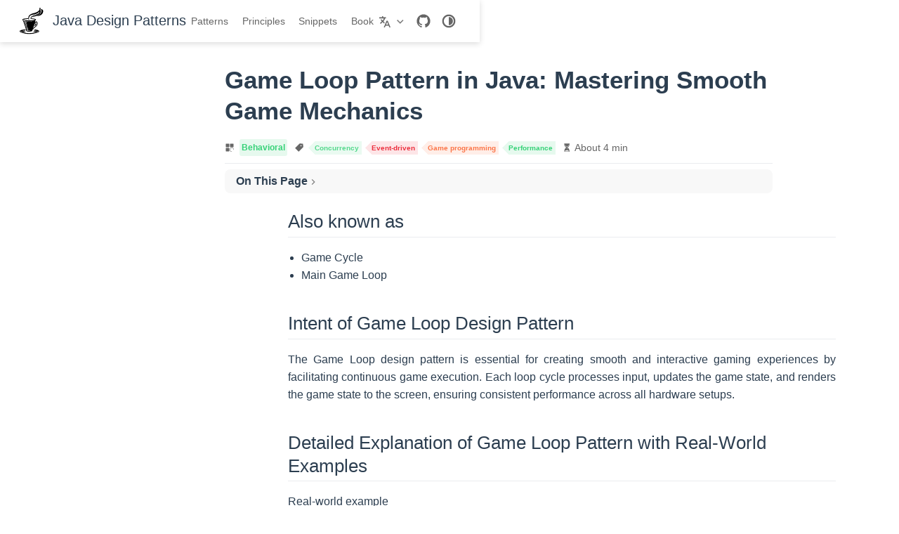

--- FILE ---
content_type: text/html; charset=UTF-8
request_url: https://java-design-patterns.com/patterns/game-loop/
body_size: 10382
content:
<!doctype html>
<html lang="en-US" data-theme="light">
  <head>
    <meta charset="utf-8" />
    <meta name="viewport" content="width=device-width,initial-scale=1" />
    <meta name="generator" content="VuePress 2.0.0-rc.13" />
    <meta name="theme" content="VuePress Theme Hope 2.0.0-rc.47" />
    <style>
      html {
        background: var(--bg-color, #fff);
      }

      html[data-theme="dark"] {
        background: var(--bg-color, #1d1e1f);
      }

      body {
        background: var(--bg-color);
      }
    </style>
    <script>
      const userMode = localStorage.getItem("vuepress-theme-hope-scheme");
      const systemDarkMode =
        window.matchMedia &&
        window.matchMedia("(prefers-color-scheme: dark)").matches;

      if (userMode === "dark" || (userMode !== "light" && systemDarkMode)) {
        document.documentElement.setAttribute("data-theme", "dark");
      }
    </script>
    <link rel="alternate" hreflang="es-es" href="https://java-design-patterns.com/es/patterns/game-loop/"><meta property="og:url" content="https://java-design-patterns.com/patterns/game-loop/"><meta property="og:site_name" content="Java Design Patterns"><meta property="og:title" content="Game Loop Pattern in Java: Mastering Smooth Game Mechanics"><meta property="og:description" content="Learn about the Game Loop design pattern, its implementation in Java, and how it ensures smooth gameplay by continuously updating game state, processing inputs, and rendering. Ideal for real-time simulations and gaming."><meta property="og:type" content="article"><meta property="og:locale" content="en-US"><meta property="og:locale:alternate" content="es-ES"><meta property="article:author" content="iluwatar"><meta property="article:tag" content="Concurrency"><meta property="article:tag" content="Event-driven"><meta property="article:tag" content="Game programming"><meta property="article:tag" content="Performance"><script type="application/ld+json">{"@context":"https://schema.org","@type":"Article","headline":"Game Loop Pattern in Java: Mastering Smooth Game Mechanics","image":[""],"dateModified":null,"author":[{"@type":"Person","name":"iluwatar","url":"https://github.com/iluwatar/java-design-patterns-vuepress-web"}]}</script><link rel="icon" href="/favicon.ico"><link rel="icon" href="/assets/icon/chrome-mask-512.png" type="image/png" sizes="512x512"><link rel="icon" href="/assets/icon/chrome-mask-192.png" type="image/png" sizes="192x192"><link rel="icon" href="/assets/icon/chrome-512.png" type="image/png" sizes="512x512"><link rel="icon" href="/assets/icon/chrome-192.png" type="image/png" sizes="192x192"><link rel="manifest" href="/manifest.webmanifest" crossorigin="use-credentials"><meta name="theme-color" content="#46bd87"><link rel="apple-touch-icon" href="/assets/icon/apple-icon-152.png"><meta name="apple-mobile-web-app-capable" content="yes"><meta name="apple-mobile-web-app-status-bar-style" content="black"><meta name="msapplication-TileImage" content="/assets/icon/ms-icon-144.png"><meta name="msapplication-TileColor" content="#ffffff"><title>Game Loop Pattern in Java: Mastering Smooth Game Mechanics | Java Design Patterns</title><meta name="description" content="Learn about the Game Loop design pattern, its implementation in Java, and how it ensures smooth gameplay by continuously updating game state, processing inputs, and rendering. Ideal for real-time simulations and gaming.">
    <link rel="stylesheet" href="/assets/css/styles.65c4dcb0.css">
    <link rel="preload" href="/assets/js/runtime~app.e63f0a6a.js" as="script"><link rel="preload" href="/assets/css/styles.65c4dcb0.css" as="style"><link rel="preload" href="/assets/js/24297.bcfeb3b0.js" as="script"><link rel="preload" href="/assets/js/app.0ec96fbc.js" as="script">
    
  </head>
  <body>
    <div id="app"><!--[--><!--[--><!--[--><span tabindex="-1"></span><a href="#main-content" class="vp-skip-link sr-only">Skip to main content</a><!--]--><!--[--><div class="theme-container no-sidebar external-link-icon has-toc"><!--[--><header id="navbar" class="vp-navbar"><div class="vp-navbar-start"><button type="button" class="vp-toggle-sidebar-button" title="Toggle Sidebar"><span class="icon"></span></button><!----><!--[--><a class="route-link vp-brand" href="/"><img class="vp-nav-logo" src="/coffee.svg" alt><!----><span class="vp-site-name hide-in-pad">Java Design Patterns</span></a><!--]--><!----></div><div class="vp-navbar-center"><!----><!--[--><nav class="vp-nav-links"><div class="vp-nav-item hide-in-mobile"><a class="route-link route-link-active auto-link" href="/patterns/" aria-label="Patterns"><!--[--><span class="font-icon icon fa-fw fa-sm fas fa-home" style=""></span><!--]-->Patterns<!----></a></div><div class="vp-nav-item hide-in-mobile"><a class="route-link auto-link" href="/principles/" aria-label="Principles"><!--[--><span class="font-icon icon fa-fw fa-sm fas fa-certificate" style=""></span><!--]-->Principles<!----></a></div><div class="vp-nav-item hide-in-mobile"><a class="route-link auto-link" href="/snippets/" aria-label="Snippets"><!--[--><span class="font-icon icon fa-fw fa-sm fas fa-code" style=""></span><!--]-->Snippets<!----></a></div><div class="vp-nav-item hide-in-mobile"><a class="route-link auto-link" href="/book/" aria-label="Book"><!--[--><span class="font-icon icon fa-fw fa-sm fas fa-book" style=""></span><!--]-->Book<!----></a></div></nav><!--]--><!----></div><div class="vp-navbar-end"><!----><!--[--><div class="vp-nav-item"><div class="vp-dropdown-wrapper"><button type="button" class="vp-dropdown-title" aria-label="Select language"><!--[--><svg xmlns="http://www.w3.org/2000/svg" class="icon i18n-icon" viewBox="0 0 1024 1024" fill="currentColor" aria-label="i18n icon" name="i18n" style="width:1rem;height:1rem;vertical-align:middle;"><path d="M379.392 460.8 494.08 575.488l-42.496 102.4L307.2 532.48 138.24 701.44l-71.68-72.704L234.496 460.8l-45.056-45.056c-27.136-27.136-51.2-66.56-66.56-108.544h112.64c7.68 14.336 16.896 27.136 26.112 35.84l45.568 46.08 45.056-45.056C382.976 312.32 409.6 247.808 409.6 204.8H0V102.4h256V0h102.4v102.4h256v102.4H512c0 70.144-37.888 161.28-87.04 210.944L378.88 460.8zM576 870.4 512 1024H409.6l256-614.4H768l256 614.4H921.6l-64-153.6H576zM618.496 768h196.608L716.8 532.48 618.496 768z"></path></svg><!--]--><span class="arrow"></span><ul class="vp-dropdown"><li class="vp-dropdown-item"><a class="route-link route-link-active auto-link" href="/patterns/game-loop/" aria-label="English"><!---->English<!----></a></li><li class="vp-dropdown-item"><a class="route-link auto-link" href="/zh/" aria-label="简体中文"><!---->简体中文<!----></a></li><li class="vp-dropdown-item"><a class="route-link auto-link" href="/ko/" aria-label="한국어"><!---->한국어<!----></a></li><li class="vp-dropdown-item"><a class="route-link auto-link" href="/es/patterns/game-loop/" aria-label="Español"><!---->Español<!----></a></li></ul></button></div></div><div class="vp-nav-item vp-action"><a class="vp-action-link" href="https://github.com/iluwatar/java-design-patterns-vuepress-web" target="_blank" rel="noopener noreferrer" aria-label="GitHub"><svg xmlns="http://www.w3.org/2000/svg" class="icon github-icon" viewBox="0 0 1024 1024" fill="currentColor" aria-label="github icon" name="github" style="width:1.25rem;height:1.25rem;vertical-align:middle;"><path d="M511.957 21.333C241.024 21.333 21.333 240.981 21.333 512c0 216.832 140.544 400.725 335.574 465.664 24.49 4.395 32.256-10.07 32.256-23.083 0-11.69.256-44.245 0-85.205-136.448 29.61-164.736-64.64-164.736-64.64-22.315-56.704-54.4-71.765-54.4-71.765-44.587-30.464 3.285-29.824 3.285-29.824 49.195 3.413 75.179 50.517 75.179 50.517 43.776 75.008 114.816 53.333 142.762 40.79 4.523-31.66 17.152-53.377 31.19-65.537-108.971-12.458-223.488-54.485-223.488-242.602 0-53.547 19.114-97.323 50.517-131.67-5.035-12.33-21.93-62.293 4.779-129.834 0 0 41.258-13.184 134.912 50.346a469.803 469.803 0 0 1 122.88-16.554c41.642.213 83.626 5.632 122.88 16.554 93.653-63.488 134.784-50.346 134.784-50.346 26.752 67.541 9.898 117.504 4.864 129.834 31.402 34.347 50.474 78.123 50.474 131.67 0 188.586-114.73 230.016-224.042 242.09 17.578 15.232 33.578 44.672 33.578 90.454v135.85c0 13.142 7.936 27.606 32.854 22.87C862.25 912.597 1002.667 728.747 1002.667 512c0-271.019-219.648-490.667-490.71-490.667z"></path></svg></a></div><div class="vp-nav-item hide-in-mobile"><button type="button" class="vp-color-mode-switch" id="color-mode-switch"><svg xmlns="http://www.w3.org/2000/svg" class="icon auto-icon" viewBox="0 0 1024 1024" fill="currentColor" aria-label="auto icon" name="auto" style="display:block;"><path d="M512 992C246.92 992 32 777.08 32 512S246.92 32 512 32s480 214.92 480 480-214.92 480-480 480zm0-840c-198.78 0-360 161.22-360 360 0 198.84 161.22 360 360 360s360-161.16 360-360c0-198.78-161.22-360-360-360zm0 660V212c165.72 0 300 134.34 300 300 0 165.72-134.28 300-300 300z"></path></svg><svg xmlns="http://www.w3.org/2000/svg" class="icon dark-icon" viewBox="0 0 1024 1024" fill="currentColor" aria-label="dark icon" name="dark" style="display:none;"><path d="M524.8 938.667h-4.267a439.893 439.893 0 0 1-313.173-134.4 446.293 446.293 0 0 1-11.093-597.334A432.213 432.213 0 0 1 366.933 90.027a42.667 42.667 0 0 1 45.227 9.386 42.667 42.667 0 0 1 10.24 42.667 358.4 358.4 0 0 0 82.773 375.893 361.387 361.387 0 0 0 376.747 82.774 42.667 42.667 0 0 1 54.187 55.04 433.493 433.493 0 0 1-99.84 154.88 438.613 438.613 0 0 1-311.467 128z"></path></svg><svg xmlns="http://www.w3.org/2000/svg" class="icon light-icon" viewBox="0 0 1024 1024" fill="currentColor" aria-label="light icon" name="light" style="display:none;"><path d="M952 552h-80a40 40 0 0 1 0-80h80a40 40 0 0 1 0 80zM801.88 280.08a41 41 0 0 1-57.96-57.96l57.96-58a41.04 41.04 0 0 1 58 58l-58 57.96zM512 752a240 240 0 1 1 0-480 240 240 0 0 1 0 480zm0-560a40 40 0 0 1-40-40V72a40 40 0 0 1 80 0v80a40 40 0 0 1-40 40zm-289.88 88.08-58-57.96a41.04 41.04 0 0 1 58-58l57.96 58a41 41 0 0 1-57.96 57.96zM192 512a40 40 0 0 1-40 40H72a40 40 0 0 1 0-80h80a40 40 0 0 1 40 40zm30.12 231.92a41 41 0 0 1 57.96 57.96l-57.96 58a41.04 41.04 0 0 1-58-58l58-57.96zM512 832a40 40 0 0 1 40 40v80a40 40 0 0 1-80 0v-80a40 40 0 0 1 40-40zm289.88-88.08 58 57.96a41.04 41.04 0 0 1-58 58l-57.96-58a41 41 0 0 1 57.96-57.96z"></path></svg></button></div><!----><!--]--><!----><button type="button" class="vp-toggle-navbar-button" aria-label="Toggle Navbar" aria-expanded="false" aria-controls="nav-screen"><span><span class="vp-top"></span><span class="vp-middle"></span><span class="vp-bottom"></span></span></button></div></header><!----><!--]--><!----><div class="toggle-sidebar-wrapper"><span class="arrow start"></span></div><aside id="sidebar" class="vp-sidebar"><!----><ul class="vp-sidebar-links"></ul><!----></aside><!--[--><main id="main-content" class="vp-page"><!--[--><!----><!----><nav class="vp-breadcrumb disable"></nav><div class="vp-page-title"><h1><!---->Game Loop Pattern in Java: Mastering Smooth Game Mechanics</h1><div class="page-info"><span class="page-category-info" aria-label="Category🌈" data-balloon-pos="up"><svg xmlns="http://www.w3.org/2000/svg" class="icon category-icon" viewBox="0 0 1024 1024" fill="currentColor" aria-label="category icon" name="category"><path d="M148.41 106.992h282.176c22.263 0 40.31 18.048 40.31 40.31V429.48c0 22.263-18.047 40.31-40.31 40.31H148.41c-22.263 0-40.311-18.047-40.311-40.31V147.302c0-22.263 18.048-40.31 40.311-40.31zM147.556 553.478H429.73c22.263 0 40.311 18.048 40.311 40.31v282.176c0 22.263-18.048 40.312-40.31 40.312H147.555c-22.263 0-40.311-18.049-40.311-40.312V593.79c0-22.263 18.048-40.311 40.31-40.311zM593.927 106.992h282.176c22.263 0 40.31 18.048 40.31 40.31V429.48c0 22.263-18.047 40.31-40.31 40.31H593.927c-22.263 0-40.311-18.047-40.311-40.31V147.302c0-22.263 18.048-40.31 40.31-40.31zM730.22 920.502H623.926c-40.925 0-74.22-33.388-74.22-74.425V623.992c0-41.038 33.387-74.424 74.425-74.424h222.085c41.038 0 74.424 33.226 74.424 74.067v114.233c0 10.244-8.304 18.548-18.547 18.548s-18.548-8.304-18.548-18.548V623.635c0-20.388-16.746-36.974-37.33-36.974H624.13c-20.585 0-37.331 16.747-37.331 37.33v222.086c0 20.585 16.654 37.331 37.126 37.331H730.22c10.243 0 18.547 8.304 18.547 18.547 0 10.244-8.304 18.547-18.547 18.547z"></path></svg><!--[--><span class="page-category-item color4 clickable" role="navigation">Behavioral</span><!--]--><meta property="articleSection" content="Behavioral"></span><span class="page-tag-info" aria-label="Tag🏷" data-balloon-pos="up"><svg xmlns="http://www.w3.org/2000/svg" class="icon tag-icon" viewBox="0 0 1024 1024" fill="currentColor" aria-label="tag icon" name="tag"><path d="M939.902 458.563L910.17 144.567c-1.507-16.272-14.465-29.13-30.737-30.737L565.438 84.098h-.402c-3.215 0-5.726 1.005-7.634 2.913l-470.39 470.39a10.004 10.004 0 000 14.164l365.423 365.424c1.909 1.908 4.42 2.913 7.132 2.913s5.223-1.005 7.132-2.913l470.39-470.39c2.01-2.11 3.014-5.023 2.813-8.036zm-240.067-72.121c-35.458 0-64.286-28.828-64.286-64.286s28.828-64.285 64.286-64.285 64.286 28.828 64.286 64.285-28.829 64.286-64.286 64.286z"></path></svg><!--[--><span class="page-tag-item color3 clickable" role="navigation">Concurrency</span><span class="page-tag-item color0 clickable" role="navigation">Event-driven</span><span class="page-tag-item color1 clickable" role="navigation">Game programming</span><span class="page-tag-item color4 clickable" role="navigation">Performance</span><!--]--><meta property="keywords" content="Concurrency,Event-driven,Game programming,Performance"></span><span class="page-reading-time-info" aria-label="Reading Time⌛" data-balloon-pos="up"><svg xmlns="http://www.w3.org/2000/svg" class="icon timer-icon" viewBox="0 0 1024 1024" fill="currentColor" aria-label="timer icon" name="timer"><path d="M799.387 122.15c4.402-2.978 7.38-7.897 7.38-13.463v-1.165c0-8.933-7.38-16.312-16.312-16.312H256.33c-8.933 0-16.311 7.38-16.311 16.312v1.165c0 5.825 2.977 10.874 7.637 13.592 4.143 194.44 97.22 354.963 220.201 392.763-122.204 37.542-214.893 196.511-220.2 389.397-4.661 5.049-7.638 11.651-7.638 19.03v5.825h566.49v-5.825c0-7.379-2.849-13.981-7.509-18.9-5.049-193.016-97.867-351.985-220.2-389.527 123.24-37.67 216.446-198.453 220.588-392.892zM531.16 450.445v352.632c117.674 1.553 211.787 40.778 211.787 88.676H304.097c0-48.286 95.149-87.382 213.728-88.676V450.445c-93.077-3.107-167.901-81.297-167.901-177.093 0-8.803 6.99-15.793 15.793-15.793 8.803 0 15.794 6.99 15.794 15.793 0 80.261 63.69 145.635 142.01 145.635s142.011-65.374 142.011-145.635c0-8.803 6.99-15.793 15.794-15.793s15.793 6.99 15.793 15.793c0 95.019-73.789 172.82-165.96 177.093z"></path></svg><span>About 4 min</span><meta property="timeRequired" content="PT4M"></span></div><hr></div><div class="vp-toc-placeholder"><aside id="toc"><!----><div class="vp-toc-header">On This Page<button type="button" class="print-button" title="Print"><svg xmlns="http://www.w3.org/2000/svg" class="icon print-icon" viewBox="0 0 1024 1024" fill="currentColor" aria-label="print icon" name="print"><path d="M819.2 364.8h-44.8V128c0-17.067-14.933-32-32-32H281.6c-17.067 0-32 14.933-32 32v236.8h-44.8C145.067 364.8 96 413.867 96 473.6v192c0 59.733 49.067 108.8 108.8 108.8h44.8V896c0 17.067 14.933 32 32 32h460.8c17.067 0 32-14.933 32-32V774.4h44.8c59.733 0 108.8-49.067 108.8-108.8v-192c0-59.733-49.067-108.8-108.8-108.8zM313.6 160h396.8v204.8H313.6V160zm396.8 704H313.6V620.8h396.8V864zM864 665.6c0 25.6-19.2 44.8-44.8 44.8h-44.8V588.8c0-17.067-14.933-32-32-32H281.6c-17.067 0-32 14.933-32 32v121.6h-44.8c-25.6 0-44.8-19.2-44.8-44.8v-192c0-25.6 19.2-44.8 44.8-44.8h614.4c25.6 0 44.8 19.2 44.8 44.8v192z"></path></svg></button><div class="arrow end"></div></div><div class="vp-toc-wrapper"><ul class="vp-toc-list"><!--[--><li class="vp-toc-item"><a class="route-link vp-toc-link level2" href="#also-known-as">Also known as</a></li><!----><!--]--><!--[--><li class="vp-toc-item"><a class="route-link vp-toc-link level2" href="#intent-of-game-loop-design-pattern">Intent of Game Loop Design Pattern</a></li><!----><!--]--><!--[--><li class="vp-toc-item"><a class="route-link vp-toc-link level2" href="#detailed-explanation-of-game-loop-pattern-with-real-world-examples">Detailed Explanation of Game Loop Pattern with Real-World Examples</a></li><!----><!--]--><!--[--><li class="vp-toc-item"><a class="route-link vp-toc-link level2" href="#programmatic-example-of-game-loop-pattern-in-java">Programmatic Example of Game Loop Pattern in Java</a></li><!----><!--]--><!--[--><li class="vp-toc-item"><a class="route-link vp-toc-link level2" href="#when-to-use-the-game-loop-pattern-in-java">When to Use the Game Loop Pattern in Java</a></li><!----><!--]--><!--[--><li class="vp-toc-item"><a class="route-link vp-toc-link level2" href="#real-world-applications-of-game-loop-pattern-in-java">Real-World Applications of Game Loop Pattern in Java</a></li><!----><!--]--><!--[--><li class="vp-toc-item"><a class="route-link vp-toc-link level2" href="#benefits-and-trade-offs-of-game-loop-pattern">Benefits and Trade-offs of Game Loop Pattern</a></li><!----><!--]--><!--[--><li class="vp-toc-item"><a class="route-link vp-toc-link level2" href="#related-java-design-patterns">Related Java Design Patterns</a></li><!----><!--]--><!--[--><li class="vp-toc-item"><a class="route-link vp-toc-link level2" href="#references-and-credits">References and Credits</a></li><!----><!--]--></ul><div class="vp-toc-marker" style="top:-1.7rem;"></div></div><!----></aside></div><!----><div class="theme-hope-content"><h2 id="also-known-as" tabindex="-1"><a class="header-anchor" href="#also-known-as"><span>Also known as</span></a></h2><ul><li>Game Cycle</li><li>Main Game Loop</li></ul><h2 id="intent-of-game-loop-design-pattern" tabindex="-1"><a class="header-anchor" href="#intent-of-game-loop-design-pattern"><span>Intent of Game Loop Design Pattern</span></a></h2><p>The Game Loop design pattern is essential for creating smooth and interactive gaming experiences by facilitating continuous game execution. Each loop cycle processes input, updates the game state, and renders the game state to the screen, ensuring consistent performance across all hardware setups.</p><h2 id="detailed-explanation-of-game-loop-pattern-with-real-world-examples" tabindex="-1"><a class="header-anchor" href="#detailed-explanation-of-game-loop-pattern-with-real-world-examples"><span>Detailed Explanation of Game Loop Pattern with Real-World Examples</span></a></h2><p>Real-world example</p><blockquote><p>A practical analogy of the Game Loop can be seen in an amusement park ride, like a roller coaster. Similar to how the ride operates in a loop, updating its state and ensuring smooth operation, the Game Loop continuously processes inputs and updates the game state for a seamless gaming experience. The roller coaster operates in a continuous loop, where the state of the ride (the position and speed of the coaster) is continuously updated while the ride is running. The control system of the roller coaster ensures that the cars move smoothly along the track, adjusting speeds, and handling the ride&#39;s safety systems in real-time. Just like the game loop, this control system repeatedly processes inputs (such as the current speed and position), updates the state, and triggers outputs (like adjusting the brakes or accelerating the cars) to maintain the desired operation throughout the duration of the ride.</p></blockquote><p>In plain words</p><blockquote><p>Game Loop pattern ensures that game time progresses in equal speed in all different hardware setups.</p></blockquote><p>Wikipedia says</p><blockquote><p>The central component of any game, from a programming standpoint, is the game loop. The game loop allows the game to run smoothly regardless of a user&#39;s input, or lack thereof.</p></blockquote><p>Flowchart</p><figure><img src="/assets/img/game-loop-flowchart.890b0ea5.png" alt="Game Loop flowchart" tabindex="0" loading="lazy"><figcaption>Game Loop flowchart</figcaption></figure><h2 id="programmatic-example-of-game-loop-pattern-in-java" tabindex="-1"><a class="header-anchor" href="#programmatic-example-of-game-loop-pattern-in-java"><span>Programmatic Example of Game Loop Pattern in Java</span></a></h2><p>In our Java example, we illustrate a simple game loop controlling a bullet&#39;s movement, updating its position, ensuring smooth rendering, and responding to user inputs. The Game Loop is the main process driving all game rendering threads, present in all modern games. It handles input processing, internal status updates, rendering, AI, and other processes. Starting with a simple <code>Bullet</code> class, we demonstrate the movement of bullets in our game, focusing on their 1-dimensional position for demonstration purposes.</p><div class="language-java line-numbers-mode" data-highlighter="shiki" data-ext="java" data-title="java" style="--shiki-light:#24292e;--shiki-dark:#abb2bf;--shiki-light-bg:#fff;--shiki-dark-bg:#282c34;"><pre class="shiki shiki-themes github-light one-dark-pro vp-code"><code><span class="line"><span style="--shiki-light:#D73A49;--shiki-dark:#C678DD;">public</span><span style="--shiki-light:#D73A49;--shiki-dark:#C678DD;"> class</span><span style="--shiki-light:#6F42C1;--shiki-dark:#E5C07B;"> Bullet</span><span style="--shiki-light:#24292E;--shiki-dark:#ABB2BF;"> {</span></span>
<span class="line"></span>
<span class="line"><span style="--shiki-light:#D73A49;--shiki-dark:#C678DD;">  private</span><span style="--shiki-light:#D73A49;--shiki-dark:#C678DD;"> float</span><span style="--shiki-light:#24292E;--shiki-dark:#E06C75;"> position</span><span style="--shiki-light:#24292E;--shiki-dark:#ABB2BF;">;</span></span>
<span class="line"></span>
<span class="line"><span style="--shiki-light:#D73A49;--shiki-dark:#C678DD;">  public</span><span style="--shiki-light:#6F42C1;--shiki-dark:#61AFEF;"> Bullet</span><span style="--shiki-light:#24292E;--shiki-dark:#ABB2BF;">()</span><span style="--shiki-light:#24292E;--shiki-dark:#ABB2BF;"> {</span></span>
<span class="line"><span style="--shiki-light:#24292E;--shiki-dark:#ABB2BF;">    position </span><span style="--shiki-light:#D73A49;--shiki-dark:#56B6C2;">=</span><span style="--shiki-light:#005CC5;--shiki-dark:#D19A66;"> 0.0f</span><span style="--shiki-light:#24292E;--shiki-dark:#ABB2BF;">;</span></span>
<span class="line"><span style="--shiki-light:#24292E;--shiki-dark:#ABB2BF;">  }</span></span>
<span class="line"></span>
<span class="line"><span style="--shiki-light:#D73A49;--shiki-dark:#C678DD;">  public</span><span style="--shiki-light:#D73A49;--shiki-dark:#C678DD;"> float</span><span style="--shiki-light:#6F42C1;--shiki-dark:#61AFEF;"> getPosition</span><span style="--shiki-light:#24292E;--shiki-dark:#ABB2BF;">()</span><span style="--shiki-light:#24292E;--shiki-dark:#ABB2BF;"> {</span></span>
<span class="line"><span style="--shiki-light:#D73A49;--shiki-dark:#C678DD;">    return</span><span style="--shiki-light:#24292E;--shiki-dark:#ABB2BF;"> position;</span></span>
<span class="line"><span style="--shiki-light:#24292E;--shiki-dark:#ABB2BF;">  }</span></span>
<span class="line"></span>
<span class="line"><span style="--shiki-light:#D73A49;--shiki-dark:#C678DD;">  public</span><span style="--shiki-light:#D73A49;--shiki-dark:#C678DD;"> void</span><span style="--shiki-light:#6F42C1;--shiki-dark:#61AFEF;"> setPosition</span><span style="--shiki-light:#24292E;--shiki-dark:#ABB2BF;">(</span><span style="--shiki-light:#D73A49;--shiki-dark:#C678DD;">float</span><span style="--shiki-light:#E36209;--shiki-dark:#E06C75;--shiki-light-font-style:inherit;--shiki-dark-font-style:italic;"> position</span><span style="--shiki-light:#24292E;--shiki-dark:#ABB2BF;">)</span><span style="--shiki-light:#24292E;--shiki-dark:#ABB2BF;"> {</span></span>
<span class="line"><span style="--shiki-light:#005CC5;--shiki-dark:#E5C07B;">    this</span><span style="--shiki-light:#24292E;--shiki-dark:#ABB2BF;">.</span><span style="--shiki-light:#24292E;--shiki-dark:#E5C07B;">position</span><span style="--shiki-light:#D73A49;--shiki-dark:#56B6C2;"> =</span><span style="--shiki-light:#24292E;--shiki-dark:#ABB2BF;"> position;</span></span>
<span class="line"><span style="--shiki-light:#24292E;--shiki-dark:#ABB2BF;">  }</span></span>
<span class="line"><span style="--shiki-light:#24292E;--shiki-dark:#ABB2BF;">}</span></span></code></pre><div class="line-numbers" aria-hidden="true" style="counter-reset:line-number 0;"><div class="line-number"></div><div class="line-number"></div><div class="line-number"></div><div class="line-number"></div><div class="line-number"></div><div class="line-number"></div><div class="line-number"></div><div class="line-number"></div><div class="line-number"></div><div class="line-number"></div><div class="line-number"></div><div class="line-number"></div><div class="line-number"></div><div class="line-number"></div><div class="line-number"></div><div class="line-number"></div></div></div><p><code>GameController</code> is responsible for moving objects in the game, including the aforementioned bullet.</p><div class="language-java line-numbers-mode" data-highlighter="shiki" data-ext="java" data-title="java" style="--shiki-light:#24292e;--shiki-dark:#abb2bf;--shiki-light-bg:#fff;--shiki-dark-bg:#282c34;"><pre class="shiki shiki-themes github-light one-dark-pro vp-code"><code><span class="line"><span style="--shiki-light:#D73A49;--shiki-dark:#C678DD;">public</span><span style="--shiki-light:#D73A49;--shiki-dark:#C678DD;"> class</span><span style="--shiki-light:#6F42C1;--shiki-dark:#E5C07B;"> GameController</span><span style="--shiki-light:#24292E;--shiki-dark:#ABB2BF;"> {</span></span>
<span class="line"></span>
<span class="line"><span style="--shiki-light:#D73A49;--shiki-dark:#C678DD;">  protected</span><span style="--shiki-light:#D73A49;--shiki-dark:#C678DD;"> final</span><span style="--shiki-light:#24292E;--shiki-dark:#E5C07B;"> Bullet</span><span style="--shiki-light:#24292E;--shiki-dark:#E06C75;"> bullet</span><span style="--shiki-light:#24292E;--shiki-dark:#ABB2BF;">;</span></span>
<span class="line"></span>
<span class="line"><span style="--shiki-light:#D73A49;--shiki-dark:#C678DD;">  public</span><span style="--shiki-light:#6F42C1;--shiki-dark:#61AFEF;"> GameController</span><span style="--shiki-light:#24292E;--shiki-dark:#ABB2BF;">()</span><span style="--shiki-light:#24292E;--shiki-dark:#ABB2BF;"> {</span></span>
<span class="line"><span style="--shiki-light:#24292E;--shiki-dark:#ABB2BF;">    bullet </span><span style="--shiki-light:#D73A49;--shiki-dark:#56B6C2;">=</span><span style="--shiki-light:#D73A49;--shiki-dark:#C678DD;"> new</span><span style="--shiki-light:#6F42C1;--shiki-dark:#61AFEF;"> Bullet</span><span style="--shiki-light:#24292E;--shiki-dark:#ABB2BF;">();</span></span>
<span class="line"><span style="--shiki-light:#24292E;--shiki-dark:#ABB2BF;">  }</span></span>
<span class="line"></span>
<span class="line"><span style="--shiki-light:#D73A49;--shiki-dark:#C678DD;">  public</span><span style="--shiki-light:#D73A49;--shiki-dark:#C678DD;"> void</span><span style="--shiki-light:#6F42C1;--shiki-dark:#61AFEF;"> moveBullet</span><span style="--shiki-light:#24292E;--shiki-dark:#ABB2BF;">(</span><span style="--shiki-light:#D73A49;--shiki-dark:#C678DD;">float</span><span style="--shiki-light:#E36209;--shiki-dark:#E06C75;--shiki-light-font-style:inherit;--shiki-dark-font-style:italic;"> offset</span><span style="--shiki-light:#24292E;--shiki-dark:#ABB2BF;">)</span><span style="--shiki-light:#24292E;--shiki-dark:#ABB2BF;"> {</span></span>
<span class="line"><span style="--shiki-light:#D73A49;--shiki-dark:#C678DD;">    var</span><span style="--shiki-light:#24292E;--shiki-dark:#E06C75;"> currentPosition</span><span style="--shiki-light:#D73A49;--shiki-dark:#56B6C2;"> =</span><span style="--shiki-light:#24292E;--shiki-dark:#E5C07B;"> bullet</span><span style="--shiki-light:#24292E;--shiki-dark:#ABB2BF;">.</span><span style="--shiki-light:#6F42C1;--shiki-dark:#61AFEF;">getPosition</span><span style="--shiki-light:#24292E;--shiki-dark:#ABB2BF;">();</span></span>
<span class="line"><span style="--shiki-light:#24292E;--shiki-dark:#E5C07B;">    bullet</span><span style="--shiki-light:#24292E;--shiki-dark:#ABB2BF;">.</span><span style="--shiki-light:#6F42C1;--shiki-dark:#61AFEF;">setPosition</span><span style="--shiki-light:#24292E;--shiki-dark:#ABB2BF;">(currentPosition </span><span style="--shiki-light:#D73A49;--shiki-dark:#56B6C2;">+</span><span style="--shiki-light:#24292E;--shiki-dark:#ABB2BF;"> offset);</span></span>
<span class="line"><span style="--shiki-light:#24292E;--shiki-dark:#ABB2BF;">  }</span></span>
<span class="line"></span>
<span class="line"><span style="--shiki-light:#D73A49;--shiki-dark:#C678DD;">  public</span><span style="--shiki-light:#D73A49;--shiki-dark:#C678DD;"> float</span><span style="--shiki-light:#6F42C1;--shiki-dark:#61AFEF;"> getBulletPosition</span><span style="--shiki-light:#24292E;--shiki-dark:#ABB2BF;">()</span><span style="--shiki-light:#24292E;--shiki-dark:#ABB2BF;"> {</span></span>
<span class="line"><span style="--shiki-light:#D73A49;--shiki-dark:#C678DD;">    return</span><span style="--shiki-light:#24292E;--shiki-dark:#E5C07B;"> bullet</span><span style="--shiki-light:#24292E;--shiki-dark:#ABB2BF;">.</span><span style="--shiki-light:#6F42C1;--shiki-dark:#61AFEF;">getPosition</span><span style="--shiki-light:#24292E;--shiki-dark:#ABB2BF;">();</span></span>
<span class="line"><span style="--shiki-light:#24292E;--shiki-dark:#ABB2BF;">  }</span></span>
<span class="line"><span style="--shiki-light:#24292E;--shiki-dark:#ABB2BF;">}</span></span></code></pre><div class="line-numbers" aria-hidden="true" style="counter-reset:line-number 0;"><div class="line-number"></div><div class="line-number"></div><div class="line-number"></div><div class="line-number"></div><div class="line-number"></div><div class="line-number"></div><div class="line-number"></div><div class="line-number"></div><div class="line-number"></div><div class="line-number"></div><div class="line-number"></div><div class="line-number"></div><div class="line-number"></div><div class="line-number"></div><div class="line-number"></div><div class="line-number"></div><div class="line-number"></div></div></div><p>Now we introduce the game loop. Actually, in this demo we have 3 different game loops. Let&#39;s see the base class <code>GameLoop</code> first.</p><div class="language-java line-numbers-mode" data-highlighter="shiki" data-ext="java" data-title="java" style="--shiki-light:#24292e;--shiki-dark:#abb2bf;--shiki-light-bg:#fff;--shiki-dark-bg:#282c34;"><pre class="shiki shiki-themes github-light one-dark-pro vp-code"><code><span class="line"><span style="--shiki-light:#D73A49;--shiki-dark:#C678DD;">public</span><span style="--shiki-light:#D73A49;--shiki-dark:#C678DD;"> enum</span><span style="--shiki-light:#6F42C1;--shiki-dark:#E5C07B;"> GameStatus</span><span style="--shiki-light:#24292E;--shiki-dark:#E06C75;"> {</span></span>
<span class="line"></span>
<span class="line"><span style="--shiki-light:#005CC5;--shiki-dark:#D19A66;">  RUNNING</span><span style="--shiki-light:#24292E;--shiki-dark:#ABB2BF;">,</span><span style="--shiki-light:#005CC5;--shiki-dark:#D19A66;"> STOPPED</span></span>
<span class="line"><span style="--shiki-light:#24292E;--shiki-dark:#E06C75;">}</span></span>
<span class="line"></span>
<span class="line"><span style="--shiki-light:#D73A49;--shiki-dark:#C678DD;">public</span><span style="--shiki-light:#D73A49;--shiki-dark:#C678DD;"> abstract</span><span style="--shiki-light:#D73A49;--shiki-dark:#C678DD;"> class</span><span style="--shiki-light:#6F42C1;--shiki-dark:#E5C07B;"> GameLoop</span><span style="--shiki-light:#24292E;--shiki-dark:#ABB2BF;"> {</span></span>
<span class="line"></span>
<span class="line"><span style="--shiki-light:#D73A49;--shiki-dark:#C678DD;">  protected</span><span style="--shiki-light:#D73A49;--shiki-dark:#C678DD;"> final</span><span style="--shiki-light:#24292E;--shiki-dark:#E5C07B;"> Logger</span><span style="--shiki-light:#24292E;--shiki-dark:#E06C75;"> logger </span><span style="--shiki-light:#D73A49;--shiki-dark:#56B6C2;">=</span><span style="--shiki-light:#24292E;--shiki-dark:#E5C07B;"> LoggerFactory</span><span style="--shiki-light:#24292E;--shiki-dark:#ABB2BF;">.</span><span style="--shiki-light:#6F42C1;--shiki-dark:#61AFEF;">getLogger</span><span style="--shiki-light:#24292E;--shiki-dark:#ABB2BF;">(</span><span style="--shiki-light:#005CC5;--shiki-dark:#E5C07B;">this</span><span style="--shiki-light:#24292E;--shiki-dark:#ABB2BF;">.</span><span style="--shiki-light:#6F42C1;--shiki-dark:#61AFEF;">getClass</span><span style="--shiki-light:#24292E;--shiki-dark:#ABB2BF;">());</span></span>
<span class="line"></span>
<span class="line"><span style="--shiki-light:#D73A49;--shiki-dark:#C678DD;">  protected</span><span style="--shiki-light:#D73A49;--shiki-dark:#C678DD;"> volatile</span><span style="--shiki-light:#24292E;--shiki-dark:#E5C07B;"> GameStatus</span><span style="--shiki-light:#24292E;--shiki-dark:#E06C75;"> status</span><span style="--shiki-light:#24292E;--shiki-dark:#ABB2BF;">;</span></span>
<span class="line"></span>
<span class="line"><span style="--shiki-light:#D73A49;--shiki-dark:#C678DD;">  protected</span><span style="--shiki-light:#24292E;--shiki-dark:#E5C07B;"> GameController</span><span style="--shiki-light:#24292E;--shiki-dark:#E06C75;"> controller</span><span style="--shiki-light:#24292E;--shiki-dark:#ABB2BF;">;</span></span>
<span class="line"></span>
<span class="line"><span style="--shiki-light:#D73A49;--shiki-dark:#C678DD;">  private</span><span style="--shiki-light:#24292E;--shiki-dark:#E5C07B;"> Thread</span><span style="--shiki-light:#24292E;--shiki-dark:#E06C75;"> gameThread</span><span style="--shiki-light:#24292E;--shiki-dark:#ABB2BF;">;</span></span>
<span class="line"></span>
<span class="line"><span style="--shiki-light:#D73A49;--shiki-dark:#C678DD;">  public</span><span style="--shiki-light:#6F42C1;--shiki-dark:#61AFEF;"> GameLoop</span><span style="--shiki-light:#24292E;--shiki-dark:#ABB2BF;">()</span><span style="--shiki-light:#24292E;--shiki-dark:#ABB2BF;"> {</span></span>
<span class="line"><span style="--shiki-light:#24292E;--shiki-dark:#ABB2BF;">    controller </span><span style="--shiki-light:#D73A49;--shiki-dark:#56B6C2;">=</span><span style="--shiki-light:#D73A49;--shiki-dark:#C678DD;"> new</span><span style="--shiki-light:#6F42C1;--shiki-dark:#61AFEF;"> GameController</span><span style="--shiki-light:#24292E;--shiki-dark:#ABB2BF;">();</span></span>
<span class="line"><span style="--shiki-light:#24292E;--shiki-dark:#ABB2BF;">    status </span><span style="--shiki-light:#D73A49;--shiki-dark:#56B6C2;">=</span><span style="--shiki-light:#24292E;--shiki-dark:#E5C07B;"> GameStatus</span><span style="--shiki-light:#24292E;--shiki-dark:#ABB2BF;">.</span><span style="--shiki-light:#24292E;--shiki-dark:#E5C07B;">STOPPED</span><span style="--shiki-light:#24292E;--shiki-dark:#ABB2BF;">;</span></span>
<span class="line"><span style="--shiki-light:#24292E;--shiki-dark:#ABB2BF;">  }</span></span>
<span class="line"></span>
<span class="line"><span style="--shiki-light:#D73A49;--shiki-dark:#C678DD;">  public</span><span style="--shiki-light:#D73A49;--shiki-dark:#C678DD;"> void</span><span style="--shiki-light:#6F42C1;--shiki-dark:#61AFEF;"> run</span><span style="--shiki-light:#24292E;--shiki-dark:#ABB2BF;">()</span><span style="--shiki-light:#24292E;--shiki-dark:#ABB2BF;"> {</span></span>
<span class="line"><span style="--shiki-light:#24292E;--shiki-dark:#ABB2BF;">    status </span><span style="--shiki-light:#D73A49;--shiki-dark:#56B6C2;">=</span><span style="--shiki-light:#24292E;--shiki-dark:#E5C07B;"> GameStatus</span><span style="--shiki-light:#24292E;--shiki-dark:#ABB2BF;">.</span><span style="--shiki-light:#24292E;--shiki-dark:#E5C07B;">RUNNING</span><span style="--shiki-light:#24292E;--shiki-dark:#ABB2BF;">;</span></span>
<span class="line"><span style="--shiki-light:#24292E;--shiki-dark:#ABB2BF;">    gameThread </span><span style="--shiki-light:#D73A49;--shiki-dark:#56B6C2;">=</span><span style="--shiki-light:#D73A49;--shiki-dark:#C678DD;"> new</span><span style="--shiki-light:#6F42C1;--shiki-dark:#61AFEF;"> Thread</span><span style="--shiki-light:#24292E;--shiki-dark:#ABB2BF;">(</span><span style="--shiki-light:#005CC5;--shiki-dark:#E5C07B;">this</span><span style="--shiki-light:#D73A49;--shiki-dark:#C678DD;">::</span><span style="--shiki-light:#24292E;--shiki-dark:#ABB2BF;">processGameLoop);</span></span>
<span class="line"><span style="--shiki-light:#24292E;--shiki-dark:#E5C07B;">    gameThread</span><span style="--shiki-light:#24292E;--shiki-dark:#ABB2BF;">.</span><span style="--shiki-light:#6F42C1;--shiki-dark:#61AFEF;">start</span><span style="--shiki-light:#24292E;--shiki-dark:#ABB2BF;">();</span></span>
<span class="line"><span style="--shiki-light:#24292E;--shiki-dark:#ABB2BF;">  }</span></span>
<span class="line"></span>
<span class="line"><span style="--shiki-light:#D73A49;--shiki-dark:#C678DD;">  public</span><span style="--shiki-light:#D73A49;--shiki-dark:#C678DD;"> void</span><span style="--shiki-light:#6F42C1;--shiki-dark:#61AFEF;"> stop</span><span style="--shiki-light:#24292E;--shiki-dark:#ABB2BF;">()</span><span style="--shiki-light:#24292E;--shiki-dark:#ABB2BF;"> {</span></span>
<span class="line"><span style="--shiki-light:#24292E;--shiki-dark:#ABB2BF;">    status </span><span style="--shiki-light:#D73A49;--shiki-dark:#56B6C2;">=</span><span style="--shiki-light:#24292E;--shiki-dark:#E5C07B;"> GameStatus</span><span style="--shiki-light:#24292E;--shiki-dark:#ABB2BF;">.</span><span style="--shiki-light:#24292E;--shiki-dark:#E5C07B;">STOPPED</span><span style="--shiki-light:#24292E;--shiki-dark:#ABB2BF;">;</span></span>
<span class="line"><span style="--shiki-light:#24292E;--shiki-dark:#ABB2BF;">  }</span></span>
<span class="line"></span>
<span class="line"><span style="--shiki-light:#D73A49;--shiki-dark:#C678DD;">  public</span><span style="--shiki-light:#D73A49;--shiki-dark:#C678DD;"> boolean</span><span style="--shiki-light:#6F42C1;--shiki-dark:#61AFEF;"> isGameRunning</span><span style="--shiki-light:#24292E;--shiki-dark:#ABB2BF;">()</span><span style="--shiki-light:#24292E;--shiki-dark:#ABB2BF;"> {</span></span>
<span class="line"><span style="--shiki-light:#D73A49;--shiki-dark:#C678DD;">    return</span><span style="--shiki-light:#24292E;--shiki-dark:#ABB2BF;"> status </span><span style="--shiki-light:#D73A49;--shiki-dark:#56B6C2;">==</span><span style="--shiki-light:#24292E;--shiki-dark:#E5C07B;"> GameStatus</span><span style="--shiki-light:#24292E;--shiki-dark:#ABB2BF;">.</span><span style="--shiki-light:#24292E;--shiki-dark:#E5C07B;">RUNNING</span><span style="--shiki-light:#24292E;--shiki-dark:#ABB2BF;">;</span></span>
<span class="line"><span style="--shiki-light:#24292E;--shiki-dark:#ABB2BF;">  }</span></span>
<span class="line"></span>
<span class="line"><span style="--shiki-light:#D73A49;--shiki-dark:#C678DD;">  protected</span><span style="--shiki-light:#D73A49;--shiki-dark:#C678DD;"> void</span><span style="--shiki-light:#6F42C1;--shiki-dark:#61AFEF;"> processInput</span><span style="--shiki-light:#24292E;--shiki-dark:#ABB2BF;">()</span><span style="--shiki-light:#24292E;--shiki-dark:#ABB2BF;"> {</span></span>
<span class="line"><span style="--shiki-light:#D73A49;--shiki-dark:#C678DD;">    try</span><span style="--shiki-light:#24292E;--shiki-dark:#ABB2BF;"> {</span></span>
<span class="line"><span style="--shiki-light:#D73A49;--shiki-dark:#C678DD;">      var</span><span style="--shiki-light:#24292E;--shiki-dark:#E06C75;"> lag</span><span style="--shiki-light:#D73A49;--shiki-dark:#56B6C2;"> =</span><span style="--shiki-light:#D73A49;--shiki-dark:#C678DD;"> new</span><span style="--shiki-light:#6F42C1;--shiki-dark:#61AFEF;"> Random</span><span style="--shiki-light:#24292E;--shiki-dark:#ABB2BF;">().</span><span style="--shiki-light:#6F42C1;--shiki-dark:#61AFEF;">nextInt</span><span style="--shiki-light:#24292E;--shiki-dark:#ABB2BF;">(</span><span style="--shiki-light:#005CC5;--shiki-dark:#D19A66;">200</span><span style="--shiki-light:#24292E;--shiki-dark:#ABB2BF;">) </span><span style="--shiki-light:#D73A49;--shiki-dark:#56B6C2;">+</span><span style="--shiki-light:#005CC5;--shiki-dark:#D19A66;"> 50</span><span style="--shiki-light:#24292E;--shiki-dark:#ABB2BF;">;</span></span>
<span class="line"><span style="--shiki-light:#24292E;--shiki-dark:#E5C07B;">      Thread</span><span style="--shiki-light:#24292E;--shiki-dark:#ABB2BF;">.</span><span style="--shiki-light:#6F42C1;--shiki-dark:#61AFEF;">sleep</span><span style="--shiki-light:#24292E;--shiki-dark:#ABB2BF;">(lag);</span></span>
<span class="line"><span style="--shiki-light:#24292E;--shiki-dark:#ABB2BF;">    } </span><span style="--shiki-light:#D73A49;--shiki-dark:#C678DD;">catch</span><span style="--shiki-light:#24292E;--shiki-dark:#ABB2BF;"> (</span><span style="--shiki-light:#24292E;--shiki-dark:#E5C07B;">InterruptedException</span><span style="--shiki-light:#E36209;--shiki-dark:#E06C75;--shiki-light-font-style:inherit;--shiki-dark-font-style:italic;"> e</span><span style="--shiki-light:#24292E;--shiki-dark:#ABB2BF;">) {</span></span>
<span class="line"><span style="--shiki-light:#24292E;--shiki-dark:#E5C07B;">      logger</span><span style="--shiki-light:#24292E;--shiki-dark:#ABB2BF;">.</span><span style="--shiki-light:#6F42C1;--shiki-dark:#61AFEF;">error</span><span style="--shiki-light:#24292E;--shiki-dark:#ABB2BF;">(</span><span style="--shiki-light:#24292E;--shiki-dark:#E5C07B;">e</span><span style="--shiki-light:#24292E;--shiki-dark:#ABB2BF;">.</span><span style="--shiki-light:#6F42C1;--shiki-dark:#61AFEF;">getMessage</span><span style="--shiki-light:#24292E;--shiki-dark:#ABB2BF;">());</span></span>
<span class="line"><span style="--shiki-light:#24292E;--shiki-dark:#ABB2BF;">    }</span></span>
<span class="line"><span style="--shiki-light:#24292E;--shiki-dark:#ABB2BF;">  }</span></span>
<span class="line"></span>
<span class="line"><span style="--shiki-light:#D73A49;--shiki-dark:#C678DD;">  protected</span><span style="--shiki-light:#D73A49;--shiki-dark:#C678DD;"> void</span><span style="--shiki-light:#6F42C1;--shiki-dark:#61AFEF;"> render</span><span style="--shiki-light:#24292E;--shiki-dark:#ABB2BF;">()</span><span style="--shiki-light:#24292E;--shiki-dark:#ABB2BF;"> {</span></span>
<span class="line"><span style="--shiki-light:#D73A49;--shiki-dark:#C678DD;">    var</span><span style="--shiki-light:#24292E;--shiki-dark:#E06C75;"> position</span><span style="--shiki-light:#D73A49;--shiki-dark:#56B6C2;"> =</span><span style="--shiki-light:#24292E;--shiki-dark:#E5C07B;"> controller</span><span style="--shiki-light:#24292E;--shiki-dark:#ABB2BF;">.</span><span style="--shiki-light:#6F42C1;--shiki-dark:#61AFEF;">getBulletPosition</span><span style="--shiki-light:#24292E;--shiki-dark:#ABB2BF;">();</span></span>
<span class="line"><span style="--shiki-light:#24292E;--shiki-dark:#E5C07B;">    logger</span><span style="--shiki-light:#24292E;--shiki-dark:#ABB2BF;">.</span><span style="--shiki-light:#6F42C1;--shiki-dark:#61AFEF;">info</span><span style="--shiki-light:#24292E;--shiki-dark:#ABB2BF;">(</span><span style="--shiki-light:#032F62;--shiki-dark:#98C379;">&quot;Current bullet position: &quot;</span><span style="--shiki-light:#D73A49;--shiki-dark:#56B6C2;"> +</span><span style="--shiki-light:#24292E;--shiki-dark:#ABB2BF;"> position);</span></span>
<span class="line"><span style="--shiki-light:#24292E;--shiki-dark:#ABB2BF;">  }</span></span>
<span class="line"></span>
<span class="line"><span style="--shiki-light:#D73A49;--shiki-dark:#C678DD;">  protected</span><span style="--shiki-light:#D73A49;--shiki-dark:#C678DD;"> abstract</span><span style="--shiki-light:#D73A49;--shiki-dark:#C678DD;"> void</span><span style="--shiki-light:#6F42C1;--shiki-dark:#61AFEF;"> processGameLoop</span><span style="--shiki-light:#24292E;--shiki-dark:#ABB2BF;">();</span></span>
<span class="line"><span style="--shiki-light:#24292E;--shiki-dark:#ABB2BF;">}</span></span></code></pre><div class="line-numbers" aria-hidden="true" style="counter-reset:line-number 0;"><div class="line-number"></div><div class="line-number"></div><div class="line-number"></div><div class="line-number"></div><div class="line-number"></div><div class="line-number"></div><div class="line-number"></div><div class="line-number"></div><div class="line-number"></div><div class="line-number"></div><div class="line-number"></div><div class="line-number"></div><div class="line-number"></div><div class="line-number"></div><div class="line-number"></div><div class="line-number"></div><div class="line-number"></div><div class="line-number"></div><div class="line-number"></div><div class="line-number"></div><div class="line-number"></div><div class="line-number"></div><div class="line-number"></div><div class="line-number"></div><div class="line-number"></div><div class="line-number"></div><div class="line-number"></div><div class="line-number"></div><div class="line-number"></div><div class="line-number"></div><div class="line-number"></div><div class="line-number"></div><div class="line-number"></div><div class="line-number"></div><div class="line-number"></div><div class="line-number"></div><div class="line-number"></div><div class="line-number"></div><div class="line-number"></div><div class="line-number"></div><div class="line-number"></div><div class="line-number"></div><div class="line-number"></div><div class="line-number"></div><div class="line-number"></div><div class="line-number"></div><div class="line-number"></div><div class="line-number"></div><div class="line-number"></div><div class="line-number"></div></div></div><p>Here&#39;s the first game loop implementation, <code>FrameBasedGameLoop</code>:</p><div class="language-java line-numbers-mode" data-highlighter="shiki" data-ext="java" data-title="java" style="--shiki-light:#24292e;--shiki-dark:#abb2bf;--shiki-light-bg:#fff;--shiki-dark-bg:#282c34;"><pre class="shiki shiki-themes github-light one-dark-pro vp-code"><code><span class="line"><span style="--shiki-light:#D73A49;--shiki-dark:#C678DD;">public</span><span style="--shiki-light:#D73A49;--shiki-dark:#C678DD;"> class</span><span style="--shiki-light:#6F42C1;--shiki-dark:#E5C07B;"> FrameBasedGameLoop</span><span style="--shiki-light:#D73A49;--shiki-dark:#C678DD;"> extends</span><span style="--shiki-light:#6F42C1;--shiki-dark:#E5C07B;"> GameLoop</span><span style="--shiki-light:#24292E;--shiki-dark:#ABB2BF;"> {</span></span>
<span class="line"></span>
<span class="line"><span style="--shiki-light:#24292E;--shiki-dark:#ABB2BF;">  @</span><span style="--shiki-light:#D73A49;--shiki-dark:#E5C07B;">Override</span></span>
<span class="line"><span style="--shiki-light:#D73A49;--shiki-dark:#C678DD;">  protected</span><span style="--shiki-light:#D73A49;--shiki-dark:#C678DD;"> void</span><span style="--shiki-light:#6F42C1;--shiki-dark:#61AFEF;"> processGameLoop</span><span style="--shiki-light:#24292E;--shiki-dark:#ABB2BF;">()</span><span style="--shiki-light:#24292E;--shiki-dark:#ABB2BF;"> {</span></span>
<span class="line"><span style="--shiki-light:#D73A49;--shiki-dark:#C678DD;">    while</span><span style="--shiki-light:#24292E;--shiki-dark:#ABB2BF;"> (</span><span style="--shiki-light:#6F42C1;--shiki-dark:#61AFEF;">isGameRunning</span><span style="--shiki-light:#24292E;--shiki-dark:#ABB2BF;">()) {</span></span>
<span class="line"><span style="--shiki-light:#6F42C1;--shiki-dark:#61AFEF;">      processInput</span><span style="--shiki-light:#24292E;--shiki-dark:#ABB2BF;">();</span></span>
<span class="line"><span style="--shiki-light:#6F42C1;--shiki-dark:#61AFEF;">      update</span><span style="--shiki-light:#24292E;--shiki-dark:#ABB2BF;">();</span></span>
<span class="line"><span style="--shiki-light:#6F42C1;--shiki-dark:#61AFEF;">      render</span><span style="--shiki-light:#24292E;--shiki-dark:#ABB2BF;">();</span></span>
<span class="line"><span style="--shiki-light:#24292E;--shiki-dark:#ABB2BF;">    }</span></span>
<span class="line"><span style="--shiki-light:#24292E;--shiki-dark:#ABB2BF;">  }</span></span>
<span class="line"></span>
<span class="line"><span style="--shiki-light:#D73A49;--shiki-dark:#C678DD;">  protected</span><span style="--shiki-light:#D73A49;--shiki-dark:#C678DD;"> void</span><span style="--shiki-light:#6F42C1;--shiki-dark:#61AFEF;"> update</span><span style="--shiki-light:#24292E;--shiki-dark:#ABB2BF;">()</span><span style="--shiki-light:#24292E;--shiki-dark:#ABB2BF;"> {</span></span>
<span class="line"><span style="--shiki-light:#24292E;--shiki-dark:#E5C07B;">    controller</span><span style="--shiki-light:#24292E;--shiki-dark:#ABB2BF;">.</span><span style="--shiki-light:#6F42C1;--shiki-dark:#61AFEF;">moveBullet</span><span style="--shiki-light:#24292E;--shiki-dark:#ABB2BF;">(</span><span style="--shiki-light:#005CC5;--shiki-dark:#D19A66;">0.5f</span><span style="--shiki-light:#24292E;--shiki-dark:#ABB2BF;">);</span></span>
<span class="line"><span style="--shiki-light:#24292E;--shiki-dark:#ABB2BF;">  }</span></span>
<span class="line"><span style="--shiki-light:#24292E;--shiki-dark:#ABB2BF;">}</span></span></code></pre><div class="line-numbers" aria-hidden="true" style="counter-reset:line-number 0;"><div class="line-number"></div><div class="line-number"></div><div class="line-number"></div><div class="line-number"></div><div class="line-number"></div><div class="line-number"></div><div class="line-number"></div><div class="line-number"></div><div class="line-number"></div><div class="line-number"></div><div class="line-number"></div><div class="line-number"></div><div class="line-number"></div><div class="line-number"></div><div class="line-number"></div></div></div><p>Here&#39;s the second game loop implementation, <code>FixedStepGameLoop</code>:</p><div class="language-java line-numbers-mode" data-highlighter="shiki" data-ext="java" data-title="java" style="--shiki-light:#24292e;--shiki-dark:#abb2bf;--shiki-light-bg:#fff;--shiki-dark-bg:#282c34;"><pre class="shiki shiki-themes github-light one-dark-pro vp-code"><code><span class="line"><span style="--shiki-light:#D73A49;--shiki-dark:#C678DD;">public</span><span style="--shiki-light:#D73A49;--shiki-dark:#C678DD;"> class</span><span style="--shiki-light:#6F42C1;--shiki-dark:#E5C07B;"> FixedStepGameLoop</span><span style="--shiki-light:#D73A49;--shiki-dark:#C678DD;"> extends</span><span style="--shiki-light:#6F42C1;--shiki-dark:#E5C07B;"> GameLoop</span><span style="--shiki-light:#24292E;--shiki-dark:#ABB2BF;"> {</span></span>
<span class="line"></span>
<span class="line"><span style="--shiki-light:#6A737D;--shiki-dark:#7F848E;--shiki-light-font-style:inherit;--shiki-dark-font-style:italic;">  /**</span></span>
<span class="line"><span style="--shiki-light:#6A737D;--shiki-dark:#7F848E;--shiki-light-font-style:inherit;--shiki-dark-font-style:italic;">   * 20 ms per frame = 50 FPS.</span></span>
<span class="line"><span style="--shiki-light:#6A737D;--shiki-dark:#7F848E;--shiki-light-font-style:inherit;--shiki-dark-font-style:italic;">   */</span></span>
<span class="line"><span style="--shiki-light:#D73A49;--shiki-dark:#C678DD;">  private</span><span style="--shiki-light:#D73A49;--shiki-dark:#C678DD;"> static</span><span style="--shiki-light:#D73A49;--shiki-dark:#C678DD;"> final</span><span style="--shiki-light:#D73A49;--shiki-dark:#C678DD;"> long</span><span style="--shiki-light:#24292E;--shiki-dark:#E06C75;"> MS_PER_FRAME </span><span style="--shiki-light:#D73A49;--shiki-dark:#56B6C2;">=</span><span style="--shiki-light:#005CC5;--shiki-dark:#D19A66;"> 20</span><span style="--shiki-light:#24292E;--shiki-dark:#ABB2BF;">;</span></span>
<span class="line"></span>
<span class="line"><span style="--shiki-light:#24292E;--shiki-dark:#ABB2BF;">  @</span><span style="--shiki-light:#D73A49;--shiki-dark:#E5C07B;">Override</span></span>
<span class="line"><span style="--shiki-light:#D73A49;--shiki-dark:#C678DD;">  protected</span><span style="--shiki-light:#D73A49;--shiki-dark:#C678DD;"> void</span><span style="--shiki-light:#6F42C1;--shiki-dark:#61AFEF;"> processGameLoop</span><span style="--shiki-light:#24292E;--shiki-dark:#ABB2BF;">()</span><span style="--shiki-light:#24292E;--shiki-dark:#ABB2BF;"> {</span></span>
<span class="line"><span style="--shiki-light:#D73A49;--shiki-dark:#C678DD;">    var</span><span style="--shiki-light:#24292E;--shiki-dark:#E06C75;"> previousTime</span><span style="--shiki-light:#D73A49;--shiki-dark:#56B6C2;"> =</span><span style="--shiki-light:#24292E;--shiki-dark:#E5C07B;"> System</span><span style="--shiki-light:#24292E;--shiki-dark:#ABB2BF;">.</span><span style="--shiki-light:#6F42C1;--shiki-dark:#61AFEF;">currentTimeMillis</span><span style="--shiki-light:#24292E;--shiki-dark:#ABB2BF;">();</span></span>
<span class="line"><span style="--shiki-light:#D73A49;--shiki-dark:#C678DD;">    var</span><span style="--shiki-light:#24292E;--shiki-dark:#E06C75;"> lag</span><span style="--shiki-light:#D73A49;--shiki-dark:#56B6C2;"> =</span><span style="--shiki-light:#005CC5;--shiki-dark:#D19A66;"> 0L</span><span style="--shiki-light:#24292E;--shiki-dark:#ABB2BF;">;</span></span>
<span class="line"><span style="--shiki-light:#D73A49;--shiki-dark:#C678DD;">    while</span><span style="--shiki-light:#24292E;--shiki-dark:#ABB2BF;"> (</span><span style="--shiki-light:#6F42C1;--shiki-dark:#61AFEF;">isGameRunning</span><span style="--shiki-light:#24292E;--shiki-dark:#ABB2BF;">()) {</span></span>
<span class="line"><span style="--shiki-light:#D73A49;--shiki-dark:#C678DD;">      var</span><span style="--shiki-light:#24292E;--shiki-dark:#E06C75;"> currentTime</span><span style="--shiki-light:#D73A49;--shiki-dark:#56B6C2;"> =</span><span style="--shiki-light:#24292E;--shiki-dark:#E5C07B;"> System</span><span style="--shiki-light:#24292E;--shiki-dark:#ABB2BF;">.</span><span style="--shiki-light:#6F42C1;--shiki-dark:#61AFEF;">currentTimeMillis</span><span style="--shiki-light:#24292E;--shiki-dark:#ABB2BF;">();</span></span>
<span class="line"><span style="--shiki-light:#D73A49;--shiki-dark:#C678DD;">      var</span><span style="--shiki-light:#24292E;--shiki-dark:#E06C75;"> elapsedTime</span><span style="--shiki-light:#D73A49;--shiki-dark:#56B6C2;"> =</span><span style="--shiki-light:#24292E;--shiki-dark:#ABB2BF;"> currentTime </span><span style="--shiki-light:#D73A49;--shiki-dark:#56B6C2;">-</span><span style="--shiki-light:#24292E;--shiki-dark:#ABB2BF;"> previousTime;</span></span>
<span class="line"><span style="--shiki-light:#24292E;--shiki-dark:#ABB2BF;">      previousTime </span><span style="--shiki-light:#D73A49;--shiki-dark:#56B6C2;">=</span><span style="--shiki-light:#24292E;--shiki-dark:#ABB2BF;"> currentTime;</span></span>
<span class="line"><span style="--shiki-light:#24292E;--shiki-dark:#ABB2BF;">      lag </span><span style="--shiki-light:#D73A49;--shiki-dark:#56B6C2;">+=</span><span style="--shiki-light:#24292E;--shiki-dark:#ABB2BF;"> elapsedTime;</span></span>
<span class="line"></span>
<span class="line"><span style="--shiki-light:#6F42C1;--shiki-dark:#61AFEF;">      processInput</span><span style="--shiki-light:#24292E;--shiki-dark:#ABB2BF;">();</span></span>
<span class="line"></span>
<span class="line"><span style="--shiki-light:#D73A49;--shiki-dark:#C678DD;">      while</span><span style="--shiki-light:#24292E;--shiki-dark:#ABB2BF;"> (lag </span><span style="--shiki-light:#D73A49;--shiki-dark:#56B6C2;">&gt;=</span><span style="--shiki-light:#24292E;--shiki-dark:#ABB2BF;"> MS_PER_FRAME) {</span></span>
<span class="line"><span style="--shiki-light:#6F42C1;--shiki-dark:#61AFEF;">        update</span><span style="--shiki-light:#24292E;--shiki-dark:#ABB2BF;">();</span></span>
<span class="line"><span style="--shiki-light:#24292E;--shiki-dark:#ABB2BF;">        lag </span><span style="--shiki-light:#D73A49;--shiki-dark:#56B6C2;">-=</span><span style="--shiki-light:#24292E;--shiki-dark:#ABB2BF;"> MS_PER_FRAME;</span></span>
<span class="line"><span style="--shiki-light:#24292E;--shiki-dark:#ABB2BF;">      }</span></span>
<span class="line"></span>
<span class="line"><span style="--shiki-light:#6F42C1;--shiki-dark:#61AFEF;">      render</span><span style="--shiki-light:#24292E;--shiki-dark:#ABB2BF;">();</span></span>
<span class="line"><span style="--shiki-light:#24292E;--shiki-dark:#ABB2BF;">    }</span></span>
<span class="line"><span style="--shiki-light:#24292E;--shiki-dark:#ABB2BF;">  }</span></span>
<span class="line"></span>
<span class="line"><span style="--shiki-light:#D73A49;--shiki-dark:#C678DD;">  protected</span><span style="--shiki-light:#D73A49;--shiki-dark:#C678DD;"> void</span><span style="--shiki-light:#6F42C1;--shiki-dark:#61AFEF;"> update</span><span style="--shiki-light:#24292E;--shiki-dark:#ABB2BF;">()</span><span style="--shiki-light:#24292E;--shiki-dark:#ABB2BF;"> {</span></span>
<span class="line"><span style="--shiki-light:#24292E;--shiki-dark:#E5C07B;">    controller</span><span style="--shiki-light:#24292E;--shiki-dark:#ABB2BF;">.</span><span style="--shiki-light:#6F42C1;--shiki-dark:#61AFEF;">moveBullet</span><span style="--shiki-light:#24292E;--shiki-dark:#ABB2BF;">(</span><span style="--shiki-light:#005CC5;--shiki-dark:#D19A66;">0.5f</span><span style="--shiki-light:#D73A49;--shiki-dark:#56B6C2;"> *</span><span style="--shiki-light:#24292E;--shiki-dark:#ABB2BF;"> MS_PER_FRAME </span><span style="--shiki-light:#D73A49;--shiki-dark:#56B6C2;">/</span><span style="--shiki-light:#005CC5;--shiki-dark:#D19A66;"> 1000</span><span style="--shiki-light:#24292E;--shiki-dark:#ABB2BF;">);</span></span>
<span class="line"><span style="--shiki-light:#24292E;--shiki-dark:#ABB2BF;">  }</span></span>
<span class="line"><span style="--shiki-light:#24292E;--shiki-dark:#ABB2BF;">}</span></span></code></pre><div class="line-numbers" aria-hidden="true" style="counter-reset:line-number 0;"><div class="line-number"></div><div class="line-number"></div><div class="line-number"></div><div class="line-number"></div><div class="line-number"></div><div class="line-number"></div><div class="line-number"></div><div class="line-number"></div><div class="line-number"></div><div class="line-number"></div><div class="line-number"></div><div class="line-number"></div><div class="line-number"></div><div class="line-number"></div><div class="line-number"></div><div class="line-number"></div><div class="line-number"></div><div class="line-number"></div><div class="line-number"></div><div class="line-number"></div><div class="line-number"></div><div class="line-number"></div><div class="line-number"></div><div class="line-number"></div><div class="line-number"></div><div class="line-number"></div><div class="line-number"></div><div class="line-number"></div><div class="line-number"></div><div class="line-number"></div><div class="line-number"></div><div class="line-number"></div></div></div><p>And the third game loop implementation, <code>VariableStepGameLoop</code>:</p><div class="language-java line-numbers-mode" data-highlighter="shiki" data-ext="java" data-title="java" style="--shiki-light:#24292e;--shiki-dark:#abb2bf;--shiki-light-bg:#fff;--shiki-dark-bg:#282c34;"><pre class="shiki shiki-themes github-light one-dark-pro vp-code"><code><span class="line"><span style="--shiki-light:#D73A49;--shiki-dark:#C678DD;">public</span><span style="--shiki-light:#D73A49;--shiki-dark:#C678DD;"> class</span><span style="--shiki-light:#6F42C1;--shiki-dark:#E5C07B;"> VariableStepGameLoop</span><span style="--shiki-light:#D73A49;--shiki-dark:#C678DD;"> extends</span><span style="--shiki-light:#6F42C1;--shiki-dark:#E5C07B;"> GameLoop</span><span style="--shiki-light:#24292E;--shiki-dark:#ABB2BF;"> {</span></span>
<span class="line"></span>
<span class="line"><span style="--shiki-light:#24292E;--shiki-dark:#ABB2BF;">  @</span><span style="--shiki-light:#D73A49;--shiki-dark:#E5C07B;">Override</span></span>
<span class="line"><span style="--shiki-light:#D73A49;--shiki-dark:#C678DD;">  protected</span><span style="--shiki-light:#D73A49;--shiki-dark:#C678DD;"> void</span><span style="--shiki-light:#6F42C1;--shiki-dark:#61AFEF;"> processGameLoop</span><span style="--shiki-light:#24292E;--shiki-dark:#ABB2BF;">()</span><span style="--shiki-light:#24292E;--shiki-dark:#ABB2BF;"> {</span></span>
<span class="line"><span style="--shiki-light:#D73A49;--shiki-dark:#C678DD;">    var</span><span style="--shiki-light:#24292E;--shiki-dark:#E06C75;"> lastFrameTime</span><span style="--shiki-light:#D73A49;--shiki-dark:#56B6C2;"> =</span><span style="--shiki-light:#24292E;--shiki-dark:#E5C07B;"> System</span><span style="--shiki-light:#24292E;--shiki-dark:#ABB2BF;">.</span><span style="--shiki-light:#6F42C1;--shiki-dark:#61AFEF;">currentTimeMillis</span><span style="--shiki-light:#24292E;--shiki-dark:#ABB2BF;">();</span></span>
<span class="line"><span style="--shiki-light:#D73A49;--shiki-dark:#C678DD;">    while</span><span style="--shiki-light:#24292E;--shiki-dark:#ABB2BF;"> (</span><span style="--shiki-light:#6F42C1;--shiki-dark:#61AFEF;">isGameRunning</span><span style="--shiki-light:#24292E;--shiki-dark:#ABB2BF;">()) {</span></span>
<span class="line"><span style="--shiki-light:#6F42C1;--shiki-dark:#61AFEF;">      processInput</span><span style="--shiki-light:#24292E;--shiki-dark:#ABB2BF;">();</span></span>
<span class="line"><span style="--shiki-light:#D73A49;--shiki-dark:#C678DD;">      var</span><span style="--shiki-light:#24292E;--shiki-dark:#E06C75;"> currentFrameTime</span><span style="--shiki-light:#D73A49;--shiki-dark:#56B6C2;"> =</span><span style="--shiki-light:#24292E;--shiki-dark:#E5C07B;"> System</span><span style="--shiki-light:#24292E;--shiki-dark:#ABB2BF;">.</span><span style="--shiki-light:#6F42C1;--shiki-dark:#61AFEF;">currentTimeMillis</span><span style="--shiki-light:#24292E;--shiki-dark:#ABB2BF;">();</span></span>
<span class="line"><span style="--shiki-light:#D73A49;--shiki-dark:#C678DD;">      var</span><span style="--shiki-light:#24292E;--shiki-dark:#E06C75;"> elapsedTime</span><span style="--shiki-light:#D73A49;--shiki-dark:#56B6C2;"> =</span><span style="--shiki-light:#24292E;--shiki-dark:#ABB2BF;"> currentFrameTime </span><span style="--shiki-light:#D73A49;--shiki-dark:#56B6C2;">-</span><span style="--shiki-light:#24292E;--shiki-dark:#ABB2BF;"> lastFrameTime;</span></span>
<span class="line"><span style="--shiki-light:#6F42C1;--shiki-dark:#61AFEF;">      update</span><span style="--shiki-light:#24292E;--shiki-dark:#ABB2BF;">(elapsedTime);</span></span>
<span class="line"><span style="--shiki-light:#24292E;--shiki-dark:#ABB2BF;">      lastFrameTime </span><span style="--shiki-light:#D73A49;--shiki-dark:#56B6C2;">=</span><span style="--shiki-light:#24292E;--shiki-dark:#ABB2BF;"> currentFrameTime;</span></span>
<span class="line"><span style="--shiki-light:#6F42C1;--shiki-dark:#61AFEF;">      render</span><span style="--shiki-light:#24292E;--shiki-dark:#ABB2BF;">();</span></span>
<span class="line"><span style="--shiki-light:#24292E;--shiki-dark:#ABB2BF;">    }</span></span>
<span class="line"><span style="--shiki-light:#24292E;--shiki-dark:#ABB2BF;">  }</span></span>
<span class="line"></span>
<span class="line"><span style="--shiki-light:#D73A49;--shiki-dark:#C678DD;">  protected</span><span style="--shiki-light:#D73A49;--shiki-dark:#C678DD;"> void</span><span style="--shiki-light:#6F42C1;--shiki-dark:#61AFEF;"> update</span><span style="--shiki-light:#24292E;--shiki-dark:#ABB2BF;">(</span><span style="--shiki-light:#24292E;--shiki-dark:#E5C07B;">Long</span><span style="--shiki-light:#E36209;--shiki-dark:#E06C75;--shiki-light-font-style:inherit;--shiki-dark-font-style:italic;"> elapsedTime</span><span style="--shiki-light:#24292E;--shiki-dark:#ABB2BF;">)</span><span style="--shiki-light:#24292E;--shiki-dark:#ABB2BF;"> {</span></span>
<span class="line"><span style="--shiki-light:#24292E;--shiki-dark:#E5C07B;">    controller</span><span style="--shiki-light:#24292E;--shiki-dark:#ABB2BF;">.</span><span style="--shiki-light:#6F42C1;--shiki-dark:#61AFEF;">moveBullet</span><span style="--shiki-light:#24292E;--shiki-dark:#ABB2BF;">(</span><span style="--shiki-light:#005CC5;--shiki-dark:#D19A66;">0.5f</span><span style="--shiki-light:#D73A49;--shiki-dark:#56B6C2;"> *</span><span style="--shiki-light:#24292E;--shiki-dark:#ABB2BF;"> elapsedTime </span><span style="--shiki-light:#D73A49;--shiki-dark:#56B6C2;">/</span><span style="--shiki-light:#005CC5;--shiki-dark:#D19A66;"> 1000</span><span style="--shiki-light:#24292E;--shiki-dark:#ABB2BF;">);</span></span>
<span class="line"><span style="--shiki-light:#24292E;--shiki-dark:#ABB2BF;">  }</span></span>
<span class="line"></span>
<span class="line"><span style="--shiki-light:#24292E;--shiki-dark:#ABB2BF;">}</span></span></code></pre><div class="line-numbers" aria-hidden="true" style="counter-reset:line-number 0;"><div class="line-number"></div><div class="line-number"></div><div class="line-number"></div><div class="line-number"></div><div class="line-number"></div><div class="line-number"></div><div class="line-number"></div><div class="line-number"></div><div class="line-number"></div><div class="line-number"></div><div class="line-number"></div><div class="line-number"></div><div class="line-number"></div><div class="line-number"></div><div class="line-number"></div><div class="line-number"></div><div class="line-number"></div><div class="line-number"></div><div class="line-number"></div><div class="line-number"></div></div></div><p>Finally, we show all the game loops in action.</p><div class="language-java line-numbers-mode" data-highlighter="shiki" data-ext="java" data-title="java" style="--shiki-light:#24292e;--shiki-dark:#abb2bf;--shiki-light-bg:#fff;--shiki-dark-bg:#282c34;"><pre class="shiki shiki-themes github-light one-dark-pro vp-code"><code><span class="line"><span style="--shiki-light:#D73A49;--shiki-dark:#C678DD;">public</span><span style="--shiki-light:#D73A49;--shiki-dark:#C678DD;"> static</span><span style="--shiki-light:#D73A49;--shiki-dark:#C678DD;"> void</span><span style="--shiki-light:#6F42C1;--shiki-dark:#61AFEF;"> main</span><span style="--shiki-light:#24292E;--shiki-dark:#E06C75;">(</span><span style="--shiki-light:#D73A49;--shiki-dark:#E5C07B;">String</span><span style="--shiki-light:#24292E;--shiki-dark:#E06C75;">[] args) {</span></span>
<span class="line"></span>
<span class="line"><span style="--shiki-light:#D73A49;--shiki-dark:#C678DD;">    try</span><span style="--shiki-light:#24292E;--shiki-dark:#E06C75;"> {</span></span>
<span class="line"><span style="--shiki-light:#24292E;--shiki-dark:#E5C07B;">        LOGGER</span><span style="--shiki-light:#24292E;--shiki-dark:#ABB2BF;">.</span><span style="--shiki-light:#6F42C1;--shiki-dark:#61AFEF;">info</span><span style="--shiki-light:#24292E;--shiki-dark:#ABB2BF;">(</span><span style="--shiki-light:#032F62;--shiki-dark:#98C379;">&quot;Start frame-based game loop:&quot;</span><span style="--shiki-light:#24292E;--shiki-dark:#ABB2BF;">);</span></span>
<span class="line"><span style="--shiki-light:#D73A49;--shiki-dark:#C678DD;">        var</span><span style="--shiki-light:#24292E;--shiki-dark:#E06C75;"> frameBasedGameLoop </span><span style="--shiki-light:#D73A49;--shiki-dark:#56B6C2;">=</span><span style="--shiki-light:#D73A49;--shiki-dark:#C678DD;"> new</span><span style="--shiki-light:#6F42C1;--shiki-dark:#61AFEF;"> FrameBasedGameLoop</span><span style="--shiki-light:#24292E;--shiki-dark:#E06C75;">()</span><span style="--shiki-light:#24292E;--shiki-dark:#ABB2BF;">;</span></span>
<span class="line"><span style="--shiki-light:#24292E;--shiki-dark:#E5C07B;">        frameBasedGameLoop</span><span style="--shiki-light:#24292E;--shiki-dark:#ABB2BF;">.</span><span style="--shiki-light:#6F42C1;--shiki-dark:#61AFEF;">run</span><span style="--shiki-light:#24292E;--shiki-dark:#ABB2BF;">();</span></span>
<span class="line"><span style="--shiki-light:#24292E;--shiki-dark:#E5C07B;">        Thread</span><span style="--shiki-light:#24292E;--shiki-dark:#ABB2BF;">.</span><span style="--shiki-light:#6F42C1;--shiki-dark:#61AFEF;">sleep</span><span style="--shiki-light:#24292E;--shiki-dark:#ABB2BF;">(GAME_LOOP_DURATION_TIME);</span></span>
<span class="line"><span style="--shiki-light:#24292E;--shiki-dark:#E5C07B;">        frameBasedGameLoop</span><span style="--shiki-light:#24292E;--shiki-dark:#ABB2BF;">.</span><span style="--shiki-light:#6F42C1;--shiki-dark:#61AFEF;">stop</span><span style="--shiki-light:#24292E;--shiki-dark:#ABB2BF;">();</span></span>
<span class="line"><span style="--shiki-light:#24292E;--shiki-dark:#E5C07B;">        LOGGER</span><span style="--shiki-light:#24292E;--shiki-dark:#ABB2BF;">.</span><span style="--shiki-light:#6F42C1;--shiki-dark:#61AFEF;">info</span><span style="--shiki-light:#24292E;--shiki-dark:#ABB2BF;">(</span><span style="--shiki-light:#032F62;--shiki-dark:#98C379;">&quot;Stop frame-based game loop.&quot;</span><span style="--shiki-light:#24292E;--shiki-dark:#ABB2BF;">);</span></span>
<span class="line"></span>
<span class="line"><span style="--shiki-light:#24292E;--shiki-dark:#E5C07B;">        LOGGER</span><span style="--shiki-light:#24292E;--shiki-dark:#ABB2BF;">.</span><span style="--shiki-light:#6F42C1;--shiki-dark:#61AFEF;">info</span><span style="--shiki-light:#24292E;--shiki-dark:#ABB2BF;">(</span><span style="--shiki-light:#032F62;--shiki-dark:#98C379;">&quot;Start variable-step game loop:&quot;</span><span style="--shiki-light:#24292E;--shiki-dark:#ABB2BF;">);</span></span>
<span class="line"><span style="--shiki-light:#D73A49;--shiki-dark:#C678DD;">        var</span><span style="--shiki-light:#24292E;--shiki-dark:#E06C75;"> variableStepGameLoop </span><span style="--shiki-light:#D73A49;--shiki-dark:#56B6C2;">=</span><span style="--shiki-light:#D73A49;--shiki-dark:#C678DD;"> new</span><span style="--shiki-light:#6F42C1;--shiki-dark:#61AFEF;"> VariableStepGameLoop</span><span style="--shiki-light:#24292E;--shiki-dark:#E06C75;">()</span><span style="--shiki-light:#24292E;--shiki-dark:#ABB2BF;">;</span></span>
<span class="line"><span style="--shiki-light:#24292E;--shiki-dark:#E5C07B;">        variableStepGameLoop</span><span style="--shiki-light:#24292E;--shiki-dark:#ABB2BF;">.</span><span style="--shiki-light:#6F42C1;--shiki-dark:#61AFEF;">run</span><span style="--shiki-light:#24292E;--shiki-dark:#ABB2BF;">();</span></span>
<span class="line"><span style="--shiki-light:#24292E;--shiki-dark:#E5C07B;">        Thread</span><span style="--shiki-light:#24292E;--shiki-dark:#ABB2BF;">.</span><span style="--shiki-light:#6F42C1;--shiki-dark:#61AFEF;">sleep</span><span style="--shiki-light:#24292E;--shiki-dark:#ABB2BF;">(GAME_LOOP_DURATION_TIME);</span></span>
<span class="line"><span style="--shiki-light:#24292E;--shiki-dark:#E5C07B;">        variableStepGameLoop</span><span style="--shiki-light:#24292E;--shiki-dark:#ABB2BF;">.</span><span style="--shiki-light:#6F42C1;--shiki-dark:#61AFEF;">stop</span><span style="--shiki-light:#24292E;--shiki-dark:#ABB2BF;">();</span></span>
<span class="line"><span style="--shiki-light:#24292E;--shiki-dark:#E5C07B;">        LOGGER</span><span style="--shiki-light:#24292E;--shiki-dark:#ABB2BF;">.</span><span style="--shiki-light:#6F42C1;--shiki-dark:#61AFEF;">info</span><span style="--shiki-light:#24292E;--shiki-dark:#ABB2BF;">(</span><span style="--shiki-light:#032F62;--shiki-dark:#98C379;">&quot;Stop variable-step game loop.&quot;</span><span style="--shiki-light:#24292E;--shiki-dark:#ABB2BF;">);</span></span>
<span class="line"></span>
<span class="line"><span style="--shiki-light:#24292E;--shiki-dark:#E5C07B;">        LOGGER</span><span style="--shiki-light:#24292E;--shiki-dark:#ABB2BF;">.</span><span style="--shiki-light:#6F42C1;--shiki-dark:#61AFEF;">info</span><span style="--shiki-light:#24292E;--shiki-dark:#ABB2BF;">(</span><span style="--shiki-light:#032F62;--shiki-dark:#98C379;">&quot;Start fixed-step game loop:&quot;</span><span style="--shiki-light:#24292E;--shiki-dark:#ABB2BF;">);</span></span>
<span class="line"><span style="--shiki-light:#D73A49;--shiki-dark:#C678DD;">        var</span><span style="--shiki-light:#24292E;--shiki-dark:#E06C75;"> fixedStepGameLoop </span><span style="--shiki-light:#D73A49;--shiki-dark:#56B6C2;">=</span><span style="--shiki-light:#D73A49;--shiki-dark:#C678DD;"> new</span><span style="--shiki-light:#6F42C1;--shiki-dark:#61AFEF;"> FixedStepGameLoop</span><span style="--shiki-light:#24292E;--shiki-dark:#E06C75;">()</span><span style="--shiki-light:#24292E;--shiki-dark:#ABB2BF;">;</span></span>
<span class="line"><span style="--shiki-light:#24292E;--shiki-dark:#E5C07B;">        fixedStepGameLoop</span><span style="--shiki-light:#24292E;--shiki-dark:#ABB2BF;">.</span><span style="--shiki-light:#6F42C1;--shiki-dark:#61AFEF;">run</span><span style="--shiki-light:#24292E;--shiki-dark:#ABB2BF;">();</span></span>
<span class="line"><span style="--shiki-light:#24292E;--shiki-dark:#E5C07B;">        Thread</span><span style="--shiki-light:#24292E;--shiki-dark:#ABB2BF;">.</span><span style="--shiki-light:#6F42C1;--shiki-dark:#61AFEF;">sleep</span><span style="--shiki-light:#24292E;--shiki-dark:#ABB2BF;">(GAME_LOOP_DURATION_TIME);</span></span>
<span class="line"><span style="--shiki-light:#24292E;--shiki-dark:#E5C07B;">        fixedStepGameLoop</span><span style="--shiki-light:#24292E;--shiki-dark:#ABB2BF;">.</span><span style="--shiki-light:#6F42C1;--shiki-dark:#61AFEF;">stop</span><span style="--shiki-light:#24292E;--shiki-dark:#ABB2BF;">();</span></span>
<span class="line"><span style="--shiki-light:#24292E;--shiki-dark:#E5C07B;">        LOGGER</span><span style="--shiki-light:#24292E;--shiki-dark:#ABB2BF;">.</span><span style="--shiki-light:#6F42C1;--shiki-dark:#61AFEF;">info</span><span style="--shiki-light:#24292E;--shiki-dark:#ABB2BF;">(</span><span style="--shiki-light:#032F62;--shiki-dark:#98C379;">&quot;Stop variable-step game loop.&quot;</span><span style="--shiki-light:#24292E;--shiki-dark:#ABB2BF;">);</span></span>
<span class="line"></span>
<span class="line"><span style="--shiki-light:#24292E;--shiki-dark:#E06C75;">    } </span><span style="--shiki-light:#D73A49;--shiki-dark:#C678DD;">catch</span><span style="--shiki-light:#24292E;--shiki-dark:#E06C75;"> (</span><span style="--shiki-light:#24292E;--shiki-dark:#E5C07B;">InterruptedException</span><span style="--shiki-light:#E36209;--shiki-dark:#E06C75;--shiki-light-font-style:inherit;--shiki-dark-font-style:italic;"> e</span><span style="--shiki-light:#24292E;--shiki-dark:#E06C75;">) {</span></span>
<span class="line"><span style="--shiki-light:#24292E;--shiki-dark:#E5C07B;">        LOGGER</span><span style="--shiki-light:#24292E;--shiki-dark:#ABB2BF;">.</span><span style="--shiki-light:#6F42C1;--shiki-dark:#61AFEF;">error</span><span style="--shiki-light:#24292E;--shiki-dark:#ABB2BF;">(</span><span style="--shiki-light:#24292E;--shiki-dark:#E5C07B;">e</span><span style="--shiki-light:#24292E;--shiki-dark:#ABB2BF;">.</span><span style="--shiki-light:#6F42C1;--shiki-dark:#61AFEF;">getMessage</span><span style="--shiki-light:#24292E;--shiki-dark:#ABB2BF;">());</span></span>
<span class="line"><span style="--shiki-light:#24292E;--shiki-dark:#E06C75;">    }</span></span>
<span class="line"><span style="--shiki-light:#24292E;--shiki-dark:#E06C75;">}</span></span></code></pre><div class="line-numbers" aria-hidden="true" style="counter-reset:line-number 0;"><div class="line-number"></div><div class="line-number"></div><div class="line-number"></div><div class="line-number"></div><div class="line-number"></div><div class="line-number"></div><div class="line-number"></div><div class="line-number"></div><div class="line-number"></div><div class="line-number"></div><div class="line-number"></div><div class="line-number"></div><div class="line-number"></div><div class="line-number"></div><div class="line-number"></div><div class="line-number"></div><div class="line-number"></div><div class="line-number"></div><div class="line-number"></div><div class="line-number"></div><div class="line-number"></div><div class="line-number"></div><div class="line-number"></div><div class="line-number"></div><div class="line-number"></div><div class="line-number"></div><div class="line-number"></div><div class="line-number"></div></div></div><p>Program output:</p><div class="language-java line-numbers-mode" data-highlighter="shiki" data-ext="java" data-title="java" style="--shiki-light:#24292e;--shiki-dark:#abb2bf;--shiki-light-bg:#fff;--shiki-dark-bg:#282c34;"><pre class="shiki shiki-themes github-light one-dark-pro vp-code"><code><span class="line"><span style="--shiki-light:#24292E;--shiki-dark:#E5C07B;">Start</span><span style="--shiki-light:#24292E;--shiki-dark:#E06C75;"> frame</span><span style="--shiki-light:#D73A49;--shiki-dark:#56B6C2;">-</span><span style="--shiki-light:#24292E;--shiki-dark:#E06C75;">based game loop</span><span style="--shiki-light:#D73A49;--shiki-dark:#C678DD;">:</span></span>
<span class="line"><span style="--shiki-light:#24292E;--shiki-dark:#E5C07B;">Current</span><span style="--shiki-light:#24292E;--shiki-dark:#E06C75;"> bullet position</span><span style="--shiki-light:#D73A49;--shiki-dark:#C678DD;">:</span><span style="--shiki-light:#005CC5;--shiki-dark:#D19A66;"> 0.5</span></span>
<span class="line"><span style="--shiki-light:#24292E;--shiki-dark:#E5C07B;">Current</span><span style="--shiki-light:#24292E;--shiki-dark:#E06C75;"> bullet position</span><span style="--shiki-light:#D73A49;--shiki-dark:#C678DD;">:</span><span style="--shiki-light:#005CC5;--shiki-dark:#D19A66;"> 1.0</span></span>
<span class="line"><span style="--shiki-light:#24292E;--shiki-dark:#E5C07B;">Current</span><span style="--shiki-light:#24292E;--shiki-dark:#E06C75;"> bullet position</span><span style="--shiki-light:#D73A49;--shiki-dark:#C678DD;">:</span><span style="--shiki-light:#005CC5;--shiki-dark:#D19A66;"> 1.5</span></span>
<span class="line"><span style="--shiki-light:#24292E;--shiki-dark:#E5C07B;">Current</span><span style="--shiki-light:#24292E;--shiki-dark:#E06C75;"> bullet position</span><span style="--shiki-light:#D73A49;--shiki-dark:#C678DD;">:</span><span style="--shiki-light:#005CC5;--shiki-dark:#D19A66;"> 2.0</span></span>
<span class="line"><span style="--shiki-light:#24292E;--shiki-dark:#E5C07B;">Current</span><span style="--shiki-light:#24292E;--shiki-dark:#E06C75;"> bullet position</span><span style="--shiki-light:#D73A49;--shiki-dark:#C678DD;">:</span><span style="--shiki-light:#005CC5;--shiki-dark:#D19A66;"> 2.5</span></span>
<span class="line"><span style="--shiki-light:#24292E;--shiki-dark:#E5C07B;">Current</span><span style="--shiki-light:#24292E;--shiki-dark:#E06C75;"> bullet position</span><span style="--shiki-light:#D73A49;--shiki-dark:#C678DD;">:</span><span style="--shiki-light:#005CC5;--shiki-dark:#D19A66;"> 3.0</span></span>
<span class="line"><span style="--shiki-light:#24292E;--shiki-dark:#E5C07B;">Current</span><span style="--shiki-light:#24292E;--shiki-dark:#E06C75;"> bullet position</span><span style="--shiki-light:#D73A49;--shiki-dark:#C678DD;">:</span><span style="--shiki-light:#005CC5;--shiki-dark:#D19A66;"> 3.5</span></span>
<span class="line"><span style="--shiki-light:#24292E;--shiki-dark:#E5C07B;">Current</span><span style="--shiki-light:#24292E;--shiki-dark:#E06C75;"> bullet position</span><span style="--shiki-light:#D73A49;--shiki-dark:#C678DD;">:</span><span style="--shiki-light:#005CC5;--shiki-dark:#D19A66;"> 4.0</span></span>
<span class="line"><span style="--shiki-light:#24292E;--shiki-dark:#E5C07B;">Current</span><span style="--shiki-light:#24292E;--shiki-dark:#E06C75;"> bullet position</span><span style="--shiki-light:#D73A49;--shiki-dark:#C678DD;">:</span><span style="--shiki-light:#005CC5;--shiki-dark:#D19A66;"> 4.5</span></span>
<span class="line"><span style="--shiki-light:#24292E;--shiki-dark:#E5C07B;">Current</span><span style="--shiki-light:#24292E;--shiki-dark:#E06C75;"> bullet position</span><span style="--shiki-light:#D73A49;--shiki-dark:#C678DD;">:</span><span style="--shiki-light:#005CC5;--shiki-dark:#D19A66;"> 5.0</span></span>
<span class="line"><span style="--shiki-light:#24292E;--shiki-dark:#E5C07B;">Current</span><span style="--shiki-light:#24292E;--shiki-dark:#E06C75;"> bullet position</span><span style="--shiki-light:#D73A49;--shiki-dark:#C678DD;">:</span><span style="--shiki-light:#005CC5;--shiki-dark:#D19A66;"> 5.5</span></span>
<span class="line"><span style="--shiki-light:#24292E;--shiki-dark:#E5C07B;">Current</span><span style="--shiki-light:#24292E;--shiki-dark:#E06C75;"> bullet position</span><span style="--shiki-light:#D73A49;--shiki-dark:#C678DD;">:</span><span style="--shiki-light:#005CC5;--shiki-dark:#D19A66;"> 6.0</span></span>
<span class="line"><span style="--shiki-light:#24292E;--shiki-dark:#E5C07B;">Stop</span><span style="--shiki-light:#24292E;--shiki-dark:#E06C75;"> frame</span><span style="--shiki-light:#D73A49;--shiki-dark:#56B6C2;">-</span><span style="--shiki-light:#24292E;--shiki-dark:#E06C75;">based game loop</span><span style="--shiki-light:#24292E;--shiki-dark:#ABB2BF;">.</span></span>
<span class="line"><span style="--shiki-light:#24292E;--shiki-dark:#E5C07B;">Start</span><span style="--shiki-light:#24292E;--shiki-dark:#E06C75;"> variable</span><span style="--shiki-light:#D73A49;--shiki-dark:#56B6C2;">-</span><span style="--shiki-light:#24292E;--shiki-dark:#E06C75;">step game loop</span><span style="--shiki-light:#D73A49;--shiki-dark:#C678DD;">:</span></span>
<span class="line"><span style="--shiki-light:#24292E;--shiki-dark:#E5C07B;">Current</span><span style="--shiki-light:#24292E;--shiki-dark:#E06C75;"> bullet position</span><span style="--shiki-light:#D73A49;--shiki-dark:#C678DD;">:</span><span style="--shiki-light:#005CC5;--shiki-dark:#D19A66;"> 6.5</span></span>
<span class="line"><span style="--shiki-light:#24292E;--shiki-dark:#E5C07B;">Current</span><span style="--shiki-light:#24292E;--shiki-dark:#E06C75;"> bullet position</span><span style="--shiki-light:#D73A49;--shiki-dark:#C678DD;">:</span><span style="--shiki-light:#005CC5;--shiki-dark:#D19A66;"> 0.038</span></span>
<span class="line"><span style="--shiki-light:#24292E;--shiki-dark:#E5C07B;">Current</span><span style="--shiki-light:#24292E;--shiki-dark:#E06C75;"> bullet position</span><span style="--shiki-light:#D73A49;--shiki-dark:#C678DD;">:</span><span style="--shiki-light:#005CC5;--shiki-dark:#D19A66;"> 0.084</span></span>
<span class="line"><span style="--shiki-light:#24292E;--shiki-dark:#E5C07B;">Current</span><span style="--shiki-light:#24292E;--shiki-dark:#E06C75;"> bullet position</span><span style="--shiki-light:#D73A49;--shiki-dark:#C678DD;">:</span><span style="--shiki-light:#005CC5;--shiki-dark:#D19A66;"> 0.145</span></span>
<span class="line"><span style="--shiki-light:#24292E;--shiki-dark:#E5C07B;">Current</span><span style="--shiki-light:#24292E;--shiki-dark:#E06C75;"> bullet position</span><span style="--shiki-light:#D73A49;--shiki-dark:#C678DD;">:</span><span style="--shiki-light:#005CC5;--shiki-dark:#D19A66;"> 0.1805</span></span>
<span class="line"><span style="--shiki-light:#24292E;--shiki-dark:#E5C07B;">Current</span><span style="--shiki-light:#24292E;--shiki-dark:#E06C75;"> bullet position</span><span style="--shiki-light:#D73A49;--shiki-dark:#C678DD;">:</span><span style="--shiki-light:#005CC5;--shiki-dark:#D19A66;"> 0.28</span></span>
<span class="line"><span style="--shiki-light:#24292E;--shiki-dark:#E5C07B;">Current</span><span style="--shiki-light:#24292E;--shiki-dark:#E06C75;"> bullet position</span><span style="--shiki-light:#D73A49;--shiki-dark:#C678DD;">:</span><span style="--shiki-light:#005CC5;--shiki-dark:#D19A66;"> 0.32</span></span>
<span class="line"><span style="--shiki-light:#24292E;--shiki-dark:#E5C07B;">Current</span><span style="--shiki-light:#24292E;--shiki-dark:#E06C75;"> bullet position</span><span style="--shiki-light:#D73A49;--shiki-dark:#C678DD;">:</span><span style="--shiki-light:#005CC5;--shiki-dark:#D19A66;"> 0.42549998</span></span>
<span class="line"><span style="--shiki-light:#24292E;--shiki-dark:#E5C07B;">Current</span><span style="--shiki-light:#24292E;--shiki-dark:#E06C75;"> bullet position</span><span style="--shiki-light:#D73A49;--shiki-dark:#C678DD;">:</span><span style="--shiki-light:#005CC5;--shiki-dark:#D19A66;"> 0.52849996</span></span>
<span class="line"><span style="--shiki-light:#24292E;--shiki-dark:#E5C07B;">Current</span><span style="--shiki-light:#24292E;--shiki-dark:#E06C75;"> bullet position</span><span style="--shiki-light:#D73A49;--shiki-dark:#C678DD;">:</span><span style="--shiki-light:#005CC5;--shiki-dark:#D19A66;"> 0.57799995</span></span>
<span class="line"><span style="--shiki-light:#24292E;--shiki-dark:#E5C07B;">Current</span><span style="--shiki-light:#24292E;--shiki-dark:#E06C75;"> bullet position</span><span style="--shiki-light:#D73A49;--shiki-dark:#C678DD;">:</span><span style="--shiki-light:#005CC5;--shiki-dark:#D19A66;"> 0.63199997</span></span>
<span class="line"><span style="--shiki-light:#24292E;--shiki-dark:#E5C07B;">Current</span><span style="--shiki-light:#24292E;--shiki-dark:#E06C75;"> bullet position</span><span style="--shiki-light:#D73A49;--shiki-dark:#C678DD;">:</span><span style="--shiki-light:#005CC5;--shiki-dark:#D19A66;"> 0.672</span></span>
<span class="line"><span style="--shiki-light:#24292E;--shiki-dark:#E5C07B;">Current</span><span style="--shiki-light:#24292E;--shiki-dark:#E06C75;"> bullet position</span><span style="--shiki-light:#D73A49;--shiki-dark:#C678DD;">:</span><span style="--shiki-light:#005CC5;--shiki-dark:#D19A66;"> 0.778</span></span>
<span class="line"><span style="--shiki-light:#24292E;--shiki-dark:#E5C07B;">Current</span><span style="--shiki-light:#24292E;--shiki-dark:#E06C75;"> bullet position</span><span style="--shiki-light:#D73A49;--shiki-dark:#C678DD;">:</span><span style="--shiki-light:#005CC5;--shiki-dark:#D19A66;"> 0.848</span></span>
<span class="line"><span style="--shiki-light:#24292E;--shiki-dark:#E5C07B;">Current</span><span style="--shiki-light:#24292E;--shiki-dark:#E06C75;"> bullet position</span><span style="--shiki-light:#D73A49;--shiki-dark:#C678DD;">:</span><span style="--shiki-light:#005CC5;--shiki-dark:#D19A66;"> 0.8955</span></span>
<span class="line"><span style="--shiki-light:#24292E;--shiki-dark:#E5C07B;">Current</span><span style="--shiki-light:#24292E;--shiki-dark:#E06C75;"> bullet position</span><span style="--shiki-light:#D73A49;--shiki-dark:#C678DD;">:</span><span style="--shiki-light:#005CC5;--shiki-dark:#D19A66;"> 0.9635</span></span>
<span class="line"><span style="--shiki-light:#24292E;--shiki-dark:#E5C07B;">Stop</span><span style="--shiki-light:#24292E;--shiki-dark:#E06C75;"> variable</span><span style="--shiki-light:#D73A49;--shiki-dark:#56B6C2;">-</span><span style="--shiki-light:#24292E;--shiki-dark:#E06C75;">step game loop</span><span style="--shiki-light:#24292E;--shiki-dark:#ABB2BF;">.</span></span>
<span class="line"><span style="--shiki-light:#24292E;--shiki-dark:#E5C07B;">Start</span><span style="--shiki-light:#24292E;--shiki-dark:#E06C75;"> fixed</span><span style="--shiki-light:#D73A49;--shiki-dark:#56B6C2;">-</span><span style="--shiki-light:#24292E;--shiki-dark:#E06C75;">step game loop</span><span style="--shiki-light:#D73A49;--shiki-dark:#C678DD;">:</span></span>
<span class="line"><span style="--shiki-light:#24292E;--shiki-dark:#E5C07B;">Current</span><span style="--shiki-light:#24292E;--shiki-dark:#E06C75;"> bullet position</span><span style="--shiki-light:#D73A49;--shiki-dark:#C678DD;">:</span><span style="--shiki-light:#005CC5;--shiki-dark:#D19A66;"> 0.0</span></span>
<span class="line"><span style="--shiki-light:#24292E;--shiki-dark:#E5C07B;">Current</span><span style="--shiki-light:#24292E;--shiki-dark:#E06C75;"> bullet position</span><span style="--shiki-light:#D73A49;--shiki-dark:#C678DD;">:</span><span style="--shiki-light:#005CC5;--shiki-dark:#D19A66;"> 1.086</span></span>
<span class="line"><span style="--shiki-light:#24292E;--shiki-dark:#E5C07B;">Current</span><span style="--shiki-light:#24292E;--shiki-dark:#E06C75;"> bullet position</span><span style="--shiki-light:#D73A49;--shiki-dark:#C678DD;">:</span><span style="--shiki-light:#005CC5;--shiki-dark:#D19A66;"> 0.059999995</span></span>
<span class="line"><span style="--shiki-light:#24292E;--shiki-dark:#E5C07B;">Current</span><span style="--shiki-light:#24292E;--shiki-dark:#E06C75;"> bullet position</span><span style="--shiki-light:#D73A49;--shiki-dark:#C678DD;">:</span><span style="--shiki-light:#005CC5;--shiki-dark:#D19A66;"> 0.12999998</span></span>
<span class="line"><span style="--shiki-light:#24292E;--shiki-dark:#E5C07B;">Current</span><span style="--shiki-light:#24292E;--shiki-dark:#E06C75;"> bullet position</span><span style="--shiki-light:#D73A49;--shiki-dark:#C678DD;">:</span><span style="--shiki-light:#005CC5;--shiki-dark:#D19A66;"> 0.24000004</span></span>
<span class="line"><span style="--shiki-light:#24292E;--shiki-dark:#E5C07B;">Current</span><span style="--shiki-light:#24292E;--shiki-dark:#E06C75;"> bullet position</span><span style="--shiki-light:#D73A49;--shiki-dark:#C678DD;">:</span><span style="--shiki-light:#005CC5;--shiki-dark:#D19A66;"> 0.33999994</span></span>
<span class="line"><span style="--shiki-light:#24292E;--shiki-dark:#E5C07B;">Current</span><span style="--shiki-light:#24292E;--shiki-dark:#E06C75;"> bullet position</span><span style="--shiki-light:#D73A49;--shiki-dark:#C678DD;">:</span><span style="--shiki-light:#005CC5;--shiki-dark:#D19A66;"> 0.36999992</span></span>
<span class="line"><span style="--shiki-light:#24292E;--shiki-dark:#E5C07B;">Current</span><span style="--shiki-light:#24292E;--shiki-dark:#E06C75;"> bullet position</span><span style="--shiki-light:#D73A49;--shiki-dark:#C678DD;">:</span><span style="--shiki-light:#005CC5;--shiki-dark:#D19A66;"> 0.43999985</span></span>
<span class="line"><span style="--shiki-light:#24292E;--shiki-dark:#E5C07B;">Current</span><span style="--shiki-light:#24292E;--shiki-dark:#E06C75;"> bullet position</span><span style="--shiki-light:#D73A49;--shiki-dark:#C678DD;">:</span><span style="--shiki-light:#005CC5;--shiki-dark:#D19A66;"> 0.5399998</span></span>
<span class="line"><span style="--shiki-light:#24292E;--shiki-dark:#E5C07B;">Current</span><span style="--shiki-light:#24292E;--shiki-dark:#E06C75;"> bullet position</span><span style="--shiki-light:#D73A49;--shiki-dark:#C678DD;">:</span><span style="--shiki-light:#005CC5;--shiki-dark:#D19A66;"> 0.65999967</span></span>
<span class="line"><span style="--shiki-light:#24292E;--shiki-dark:#E5C07B;">Current</span><span style="--shiki-light:#24292E;--shiki-dark:#E06C75;"> bullet position</span><span style="--shiki-light:#D73A49;--shiki-dark:#C678DD;">:</span><span style="--shiki-light:#005CC5;--shiki-dark:#D19A66;"> 0.68999964</span></span>
<span class="line"><span style="--shiki-light:#24292E;--shiki-dark:#E5C07B;">Current</span><span style="--shiki-light:#24292E;--shiki-dark:#E06C75;"> bullet position</span><span style="--shiki-light:#D73A49;--shiki-dark:#C678DD;">:</span><span style="--shiki-light:#005CC5;--shiki-dark:#D19A66;"> 0.7299996</span></span>
<span class="line"><span style="--shiki-light:#24292E;--shiki-dark:#E5C07B;">Current</span><span style="--shiki-light:#24292E;--shiki-dark:#E06C75;"> bullet position</span><span style="--shiki-light:#D73A49;--shiki-dark:#C678DD;">:</span><span style="--shiki-light:#005CC5;--shiki-dark:#D19A66;"> 0.79999954</span></span>
<span class="line"><span style="--shiki-light:#24292E;--shiki-dark:#E5C07B;">Current</span><span style="--shiki-light:#24292E;--shiki-dark:#E06C75;"> bullet position</span><span style="--shiki-light:#D73A49;--shiki-dark:#C678DD;">:</span><span style="--shiki-light:#005CC5;--shiki-dark:#D19A66;"> 0.89999944</span></span>
<span class="line"><span style="--shiki-light:#24292E;--shiki-dark:#E5C07B;">Current</span><span style="--shiki-light:#24292E;--shiki-dark:#E06C75;"> bullet position</span><span style="--shiki-light:#D73A49;--shiki-dark:#C678DD;">:</span><span style="--shiki-light:#005CC5;--shiki-dark:#D19A66;"> 0.98999935</span></span>
<span class="line"><span style="--shiki-light:#24292E;--shiki-dark:#E5C07B;">Stop</span><span style="--shiki-light:#24292E;--shiki-dark:#E06C75;"> variable</span><span style="--shiki-light:#D73A49;--shiki-dark:#56B6C2;">-</span><span style="--shiki-light:#24292E;--shiki-dark:#E06C75;">step game loop</span><span style="--shiki-light:#24292E;--shiki-dark:#ABB2BF;">.</span></span></code></pre><div class="line-numbers" aria-hidden="true" style="counter-reset:line-number 0;"><div class="line-number"></div><div class="line-number"></div><div class="line-number"></div><div class="line-number"></div><div class="line-number"></div><div class="line-number"></div><div class="line-number"></div><div class="line-number"></div><div class="line-number"></div><div class="line-number"></div><div class="line-number"></div><div class="line-number"></div><div class="line-number"></div><div class="line-number"></div><div class="line-number"></div><div class="line-number"></div><div class="line-number"></div><div class="line-number"></div><div class="line-number"></div><div class="line-number"></div><div class="line-number"></div><div class="line-number"></div><div class="line-number"></div><div class="line-number"></div><div class="line-number"></div><div class="line-number"></div><div class="line-number"></div><div class="line-number"></div><div class="line-number"></div><div class="line-number"></div><div class="line-number"></div><div class="line-number"></div><div class="line-number"></div><div class="line-number"></div><div class="line-number"></div><div class="line-number"></div><div class="line-number"></div><div class="line-number"></div><div class="line-number"></div><div class="line-number"></div><div class="line-number"></div><div class="line-number"></div><div class="line-number"></div><div class="line-number"></div><div class="line-number"></div><div class="line-number"></div><div class="line-number"></div><div class="line-number"></div><div class="line-number"></div></div></div><h2 id="when-to-use-the-game-loop-pattern-in-java" tabindex="-1"><a class="header-anchor" href="#when-to-use-the-game-loop-pattern-in-java"><span>When to Use the Game Loop Pattern in Java</span></a></h2><p>The Game Loop pattern is perfect for real-time simulations and gaming where continuous state updates and smooth frame rates are critical.</p><h2 id="real-world-applications-of-game-loop-pattern-in-java" tabindex="-1"><a class="header-anchor" href="#real-world-applications-of-game-loop-pattern-in-java"><span>Real-World Applications of Game Loop Pattern in Java</span></a></h2><ul><li>Video games, both 2D and 3D, across various platforms.</li><li>Real-time simulations that require a steady frame rate for updating logic and rendering.</li></ul><h2 id="benefits-and-trade-offs-of-game-loop-pattern" tabindex="-1"><a class="header-anchor" href="#benefits-and-trade-offs-of-game-loop-pattern"><span>Benefits and Trade-offs of Game Loop Pattern</span></a></h2><p>Benefits:</p><ul><li>Ensures the game progresses smoothly and deterministically.</li><li>Facilitates synchronization between the game state, user input, and screen rendering.</li><li>Provides a clear structure for the game developers to manage game dynamics and timing.</li></ul><p>Trade-offs:</p><ul><li>Can lead to performance issues if the loop is not well-managed, especially in resource-intensive updates or rendering.</li><li>Difficulty in managing varying frame rates across different hardware.</li></ul><h2 id="related-java-design-patterns" tabindex="-1"><a class="header-anchor" href="#related-java-design-patterns"><span>Related Java Design Patterns</span></a></h2><ul><li><a href="https://java-design-patterns.com/patterns/state/" target="_blank" rel="noopener noreferrer">State</a>: Often used within a game loop to manage different states of the game (e.g., menu, playing, paused). The relationship lies in managing the state-specific behavior and transitions smoothly within the game loop.</li><li><a href="https://java-design-patterns.com/patterns/observer/" target="_blank" rel="noopener noreferrer">Observer</a>: Useful in a game loop for event handling, where game entities can subscribe to and react to events (e.g., collision, scoring).</li></ul><h2 id="references-and-credits" tabindex="-1"><a class="header-anchor" href="#references-and-credits"><span>References and Credits</span></a></h2><ul><li><a href="https://amzn.to/3K96fOn" target="_blank" rel="noopener noreferrer">Game Programming Patterns</a></li><li><a href="https://amzn.to/3VgB4av" target="_blank" rel="noopener noreferrer">Game Engine Architecture, Third Edition</a></li><li><a href="https://amzn.to/3W9Jj8T" target="_blank" rel="noopener noreferrer">Real-Time Collision Detection</a></li><li><a href="http://gameprogrammingpatterns.com/game-loop.html" target="_blank" rel="noopener noreferrer">Game Programming Patterns - Game Loop</a></li></ul></div><!----><footer class="vp-page-meta"><!----><div class="vp-meta-item git-info"><!----><!----></div></footer><!----><div id="vp-comment" class="giscus-wrapper input-top" style="display:block;"><svg xmlns="http://www.w3.org/2000/svg" width="32" height="32" preserveAspectRatio="xMidYMid" viewBox="0 0 100 100"><circle cx="28" cy="75" r="11" fill="currentColor"><animate attributeName="fill-opacity" begin="0s" dur="1s" keyTimes="0;0.2;1" repeatCount="indefinite" values="0;1;1"></animate></circle><path fill="none" stroke="#88baf0" stroke-width="10" d="M28 47a28 28 0 0 1 28 28"><animate attributeName="stroke-opacity" begin="0.1s" dur="1s" keyTimes="0;0.2;1" repeatCount="indefinite" values="0;1;1"></animate></path><path fill="none" stroke="#88baf0" stroke-width="10" d="M28 25a50 50 0 0 1 50 50"><animate attributeName="stroke-opacity" begin="0.2s" dur="1s" keyTimes="0;0.2;1" repeatCount="indefinite" values="0;1;1"></animate></path></svg></div><!----><!--]--></main><!--]--><footer class="vp-footer-wrapper"><div class="vp-footer">MIT licensed</div><div class="vp-copyright">Copyright © 2026 iluwatar </div></footer></div><!--]--><!--]--><!--[--><!----><!----><!--]--><!--]--></div>
    <script src="/assets/js/runtime~app.e63f0a6a.js" defer></script><script src="/assets/js/24297.bcfeb3b0.js" defer></script><script src="/assets/js/app.0ec96fbc.js" defer></script>
  </body>
</html>


--- FILE ---
content_type: text/css; charset=UTF-8
request_url: https://java-design-patterns.com/assets/css/styles.65c4dcb0.css
body_size: 29620
content:
html[data-theme=dark]{--text-color:#9e9e9e;--bg-color:#0d1117;--bg-color-secondary:#161b22;--bg-color-tertiary:#21262c;--border-color:#30363d;--box-shadow:#282a32;--card-shadow:rgba(0, 0, 0, 0.3);--black:#fff;--grey-dark:#999;--grey-light:#666;--white:#000;--grey-darker:#bbb;--grey-lighter:#333;--grey14:#111;--bg-color-light:#161b22;--bg-color-back:#0d1117;--bg-color-float:#161b22;--bg-color-blur:rgba(13, 17, 23, 0.9);--bg-color-float-blur:rgba(22, 27, 34, 0.9);--text-color-light:#a8a8a8;--text-color-lighter:#b1b1b1;--text-color-bright:#c5c5c5;--border-color-light:#2e333a;--border-color-dark:#394048}:root{--theme-color:#3eaf7c;--text-color:#2c3e50;--bg-color:#fff;--bg-color-secondary:#f8f8f8;--bg-color-tertiary:#efeef4;--border-color:#eaecef;--box-shadow:#f0f1f2;--card-shadow:rgba(0, 0, 0, 0.15);--code-highlight-error-bg-color:rgba(244, 63, 94, 0.16);--code-highlight-warning-bg-color:rgba(255, 193, 7, 0.16);--code-line-diff-add-color:rgba(16, 185, 129, 0.16);--code-line-diff-add-symbol-color:#298459;--code-line-diff-remove-color:rgba(244, 63, 94, 0.16);--code-line-diff-remove-symbol-color:#e0575b;--black:#000;--grey-dark:#666;--grey-light:#999;--white:#fff;--grey-darker:#333;--grey-lighter:#bbb;--grey14:#eee;--navbar-height:3.75rem;--navbar-horizontal-padding:1.5rem;--navbar-vertical-padding:0.7rem;--navbar-mobile-height:3.25rem;--navbar-mobile-horizontal-padding:1rem;--navbar-mobile-vertical-padding:0.5rem;--sidebar-width:18rem;--sidebar-mobile-width:16rem;--content-width:780px;--home-page-width:1160px;--font-family:-apple-system, BlinkMacSystemFont, "Segoe UI", Roboto, "Helvetica Neue", Arial, "Noto Sans", STHeiti, "Microsoft YaHei", SimSun, sans-serif, "Apple Color Emoji", "Segoe UI Emoji", "Segoe UI Symbol", "Noto Color Emoji";--font-family-heading:-apple-system, BlinkMacSystemFont, "Segoe UI", Roboto, "Helvetica Neue", Arial, "Noto Sans", STHeiti, "Microsoft YaHei", SimSun, sans-serif, "Apple Color Emoji", "Segoe UI Emoji", "Segoe UI Symbol", "Noto Color Emoji";--font-family-mono:Consolas, Monaco, "Andale Mono", "Ubuntu Mono", monospace;--code-line-number-width:2rem;--color-transition:0.3s ease;--transform-transition:0.3s ease;--vp-bg:var(--bg-color);--vp-bgl:var(--bg-color-light);--vp-bglt:var(--bg-color-tertiary);--vp-c:var(--text-color);--vp-cl:var(--text-color-light);--vp-clt:var(--text-color-lighter);--vp-brc:var(--border-color);--vp-brcd:var(--border-color-dark);--vp-tc:var(--theme-color);--vp-tcl:var(--theme-color-light);--vp-ct:var(--color-transition);--vp-tt:var(--transform-transition);--bg-color-light:#fff;--bg-color-back:#f8f8f8;--bg-color-float:#fff;--bg-color-blur:rgba(255, 255, 255, 0.9);--bg-color-float-blur:rgba(255, 255, 255, 0.9);--text-color-light:#3a5169;--text-color-lighter:#476582;--text-color-bright:#6a8bad;--border-color-light:#eceef1;--border-color-dark:#cfd4db;--theme-color-dark:#389e70;--theme-color-light:#4abf8a;--theme-color-mask:rgba(62, 175, 124, 0.15)}
:root{--badge-tip-color: #42b983;--badge-warning-color: #f4cd00;--badge-danger-color: #f55;--badge-info-color: #0295ff;--badge-note-color: #666}.vp-badge{display:inline-block;vertical-align:center;height:18px;padding:0 6px;border-radius:3px;background:var(--vp-tc);color:var(--white);font-size:14px;line-height:18px;transition:background var(--vp-ct),color var(--vp-ct)}.vp-badge+.vp-badge{margin-inline-start:5px}h1 .vp-badge,h2 .vp-badge,h3 .vp-badge,h4 .vp-badge,h5 .vp-badge,h6 .vp-badge{vertical-align:top}.vp-badge.tip{background:var(--badge-tip-color)}.vp-badge.warning{background:var(--badge-warning-color)}.vp-badge.danger{background:var(--badge-danger-color)}.vp-badge.info{background:var(--badge-info-color)}.vp-badge.note{background:var(--badge-note-color)}
.font-icon{display:inline-block}.theme-hope-content .font-icon{vertical-align:middle}
@media screen{.sr-only{position:absolute;overflow:hidden;clip:rect 0,0,0,0;width:1px;height:1px;margin:-1px;padding:0;border:0}}@media print{.sr-only{display:none}}
@charset "UTF-8";
.vp-catalog-wrapper {
  margin-top: 8px;
  margin-bottom: 8px;
}
.vp-catalog-wrapper.index ol {
  padding-inline-start: 0;
}
.vp-catalog-wrapper.index li {
  list-style-type: none;
}
.vp-catalog-wrapper.index .vp-catalogs {
  padding-inline-start: 0;
}
.vp-catalog-wrapper.index .vp-catalog {
  list-style-type: none;
}
.vp-catalog-wrapper.index .vp-catalog-title::before {
  content: "§" counter(catalog-item, upper-roman) " ";
}
.vp-catalog-wrapper.index .vp-child-catalogs {
  counter-reset: child-catalog;
}
.vp-catalog-wrapper.index .vp-child-catalog {
  counter-increment: child-catalog;
}
.vp-catalog-wrapper.index .vp-child-catalog .vp-catalog-title::before {
  content: counter(catalog-item) "." counter(child-catalog) " ";
}
.vp-catalog-wrapper.index .vp-sub-catalogs {
  padding-inline-start: 0.5rem;
}

.vp-catalogs {
  margin: 0;
  counter-reset: catalog-item;
}
.vp-catalogs.deep {
  padding-inline-start: 0;
}
.vp-catalogs.deep .vp-catalog {
  list-style-type: none;
}
.vp-catalogs .font-icon {
  vertical-align: baseline;
  margin-inline-end: 0.25rem;
}

.vp-catalog {
  counter-increment: catalog-item;
}
.vp-catalog-main-title {
  margin-top: calc(1rem - var(--navbar-height, 3.6rem));
  margin-bottom: 0.5rem;
  padding-top: var(--navbar-height, 3.6rem);
  font-weight: 500;
  font-size: 1.75rem;
}
.vp-catalog-main-title:first-child {
  margin-bottom: 0.5rem !important;
}
.vp-catalog-main-title:only-child {
  margin-bottom: 0 !important;
}
.vp-catalog-main-title .vp-link {
  text-decoration: none !important;
}
.vp-catalog-child-title {
  margin-bottom: 0.5rem !important;
}
.vp-catalog-child-title.has-children {
  margin-top: calc(1rem - var(--navbar-height, 3.6rem));
  padding-top: var(--navbar-height, 3.6rem);
  border-bottom: 1px solid var(--catalog-border-color);
  font-weight: 500;
  font-size: 1.3rem;
  transition: border-color 0.3s;
}
.vp-catalog-child-title.has-children:only-child {
  margin-bottom: 0 !important;
}
.vp-catalog-child-title .vp-link {
  text-decoration: none !important;
}
.vp-catalog-sub-title {
  font-weight: 500;
  font-size: 1.1rem;
}
.vp-catalog-sub-title:only-child {
  margin-bottom: 0 !important;
}
.vp-catalog-title {
  color: inherit;
  text-decoration: none;
}
.vp-catalog-title:hover {
  color: var(--catalog-active-color);
}

.vp-child-catalogs {
  margin: 0;
}

.vp-child-catalog {
  list-style-type: disc;
}

.vp-sub-catalogs {
  counter-reset: sub-catalog;
}

.vp-sub-catalog {
  counter-increment: sub-catalog;
}
.vp-sub-catalog .vp-link::before {
  content: counter(catalog-item) "." counter(child-catalog) "." counter(sub-catalog) " ";
}

.vp-sub-catalogs-wrapper {
  display: flex;
  flex-wrap: wrap;
}

.vp-sub-catalog-link {
  display: inline-block;
  margin: 4px 8px;
  padding: 4px 8px;
  border-radius: 6px;
  background-color: var(--catalog-bg-secondary-color);
  line-height: 1.5;
  overflow-wrap: break-word;
  transition: background-color 0.3s, color 0.3s;
}
.vp-sub-catalog-link:hover {
  background-color: var(--catalog-hover-color);
  color: var(--catalog-bg-color);
  text-decoration: none !important;
}

.vp-catalog-header-anchor {
  font-size: 0.85em;
  float: left;
  margin-left: -1em;
  padding-right: 0em;
  margin-top: 0.125em;
  opacity: 0;
  -webkit-user-select: none;
     -moz-user-select: none;
          user-select: none;
  text-decoration: none;
  content: "¶";
}
@media print {
  .vp-catalog-header-anchor {
    display: none;
  }
}
h2:hover .vp-catalog-header-anchor, h3:hover .vp-catalog-header-anchor {
  opacity: 1;
  text-decoration: none;
}
.vp-catalog-header-anchor:focus-visible {
  opacity: 1;
}

.vp-empty-catalog {
  font-size: 1.25rem;
  text-align: center;
}

:root {
  --catalog-bg-color: #fff;
  --catalog-bg-secondary-color: #f8f8f8;
  --catalog-border-color: #e5e5e5;
  --catalog-active-color: #3eaf7c;
  --catalog-hover-color: #71cda3;
}

.vp-back-to-top-button {
  position: fixed !important;
  bottom: 4rem;
  inset-inline-end: 1rem;
  z-index: 100;
  width: 48px;
  height: 48px;
  padding: 12px;
  border-width: 0;
  border-radius: 50%;
  background: var(--back-to-top-bg-color);
  color: var(--back-to-top-color);
  box-shadow: 2px 2px 10px 4px var(--back-to-top-shadow);
  cursor: pointer;
}
@media (max-width: 959px) {
  .vp-back-to-top-button {
    transform: scale(0.8);
    transform-origin: 100% 100%;
  }
}
@media print {
  .vp-back-to-top-button {
    display: none;
  }
}
.vp-back-to-top-button:hover {
  color: var(--back-to-top-color-hover);
}
.vp-back-to-top-button .back-to-top-icon {
  overflow: hidden;
  width: 24px;
  height: 24px;
  margin: 0 auto;
  background: var(--back-to-top-icon-color);
  -webkit-mask-image: var(--back-to-top-icon);
  mask-image: var(--back-to-top-icon);
  -webkit-mask-position: 50%;
  mask-position: 50%;
  -webkit-mask-size: cover;
  mask-size: cover;
}

.vp-scroll-progress {
  position: absolute;
  right: -2px;
  bottom: -2px;
  width: 52px;
  height: 52px;
}
.vp-scroll-progress svg {
  width: 100%;
  height: 100%;
}
.vp-scroll-progress circle {
  opacity: 0.9;
  transform: rotate(-90deg);
  transform-origin: 50% 50%;
}

.back-to-top-enter-active,
.back-to-top-leave-active {
  transition: opacity 0.3s;
}

.back-to-top-enter-from,
.back-to-top-leave-to {
  opacity: 0;
}

:root {
  --back-to-top-z-index: 5;
  --back-to-top-icon: url(/assets/img/back-to-top.00dcb9fa.svg);
  --back-to-top-bg-color: #fff;
  --back-to-top-color: #3eaf7c;
  --back-to-top-icon-color: currentColor;
  --back-to-top-color-hover: #71cda3;
  --back-to-top-shadow: rgb(0 0 0 / 20%);
}

:root {
  --nprogress-color: #29d;
  --nprogress-z-index: 1031;
}

#nprogress {
  pointer-events: none;
}

#nprogress .bar {
  background: var(--nprogress-color);
  position: fixed;
  z-index: var(--nprogress-z-index);
  top: 0;
  left: 0;
  width: 100%;
  height: 2px;
}

.giscus-wrapper.input-top .giscus {
  margin-bottom: -3rem;
}

@media print {
  #vp-comment {
    display: none !important;
  }
}

:root {
  --code-copy-icon: url("data:image/svg+xml,%3csvg xmlns=%27http://www.w3.org/2000/svg%27 viewBox=%270 0 24 24%27 fill=%27none%27 height=%2720%27 width=%2720%27 stroke=%27rgba%28128,128,128,1%29%27 stroke-width=%272%27%3e%3cpath stroke-linecap=%27round%27 stroke-linejoin=%27round%27 d=%27M9 5H7a2 2 0 0 0-2 2v12a2 2 0 0 0 2 2h10a2 2 0 0 0 2-2V7a2 2 0 0 0-2-2h-2M9 5a2 2 0 0 0 2 2h2a2 2 0 0 0 2-2M9 5a2 2 0 0 1 2-2h2a2 2 0 0 1 2 2%27 /%3e%3c/svg%3e");
  --code-copied-icon: url("data:image/svg+xml,%3csvg xmlns=%27http://www.w3.org/2000/svg%27 viewBox=%270 0 24 24%27 fill=%27none%27 height=%2720%27 width=%2720%27 stroke=%27rgba%28128,128,128,1%29%27 stroke-width=%272%27%3e%3cpath stroke-linecap=%27round%27 stroke-linejoin=%27round%27 d=%27M9 5H7a2 2 0 0 0-2 2v12a2 2 0 0 0 2 2h10a2 2 0 0 0 2-2V7a2 2 0 0 0-2-2h-2M9 5a2 2 0 0 0 2 2h2a2 2 0 0 0 2-2M9 5a2 2 0 0 1 2-2h2a2 2 0 0 1 2 2m-6 9 2 2 4-4%27 /%3e%3c/svg%3e");
  --copy-code-color: #9e9e9e;
  --copy-code-hover: rgb(0 0 0 / 50%);
}

.vp-copy-code-button {
  position: absolute;
  top: 0.5em;
  right: 0.5em;
  z-index: 5;
  width: 2.5rem;
  height: 2.5rem;
  padding: 0;
  border-width: 0;
  border-radius: 0.5rem;
  background: transparent;
  outline: none;
  opacity: 0;
  cursor: pointer;
  transition: opacity 0.4s;
}
@media print {
  .vp-copy-code-button {
    display: none;
  }
}
.vp-copy-code-button::before {
  content: "";
  display: inline-block;
  width: 1.25rem;
  height: 1.25rem;
  padding: 0.625rem;
  background: currentcolor;
  color: var(--copy-code-color);
  font-size: 1.25rem;
  -webkit-mask-image: var(--code-copy-icon);
  mask-image: var(--code-copy-icon);
  -webkit-mask-position: 50%;
  mask-position: 50%;
  -webkit-mask-repeat: no-repeat;
  mask-repeat: no-repeat;
  -webkit-mask-size: 1em;
  mask-size: 1em;
}
.vp-copy-code-button:focus, .vp-copy-code-button.copied {
  opacity: 1;
}
.vp-copy-code-button:hover, .vp-copy-code-button.copied {
  background: var(--copy-code-hover);
}
.vp-copy-code-button.copied::before {
  -webkit-mask-image: var(--code-copied-icon);
  mask-image: var(--code-copied-icon);
}
.vp-copy-code-button.copied::after {
  content: attr(data-copied);
  position: absolute;
  top: 0;
  right: calc(100% + 0.25rem);
  display: block;
  height: 1.25rem;
  padding: 0.625rem;
  border-radius: 0.5rem;
  background: var(--copy-code-hover);
  color: var(--copy-code-color);
  font-weight: 500;
  line-height: 1.25rem;
  white-space: nowrap;
}
.copy-code-disabled .vp-copy-code-button {
  display: none;
}

body:not(.copy-code-disabled) div[class*=language-]:hover::before {
  display: none;
}
body:not(.copy-code-disabled) div[class*=language-]:hover .vp-copy-code-button {
  opacity: 1;
}

.vp-code-tabs-nav{overflow-x:auto;margin:.875rem 0 -0.875rem;padding:0;border-radius:6px 6px 0 0;background:var(--code-tabs-nav-bg-color, #3a404c);list-style:none;white-space:nowrap;transition:background var(--vp-ct)}@media print{.vp-code-tabs-nav{display:none}}@media(max-width: 419px){.vp-code-tabs-nav{margin-inline:-1.5rem;border-radius:0}}.vp-code-tab-nav{border-width:0;background:rgba(0,0,0,0);cursor:pointer;position:relative;min-width:3rem;margin:0;padding:6px 12px;border-radius:6px 6px 0 0;background:rgba(0,0,0,0);color:var(--code-tabs-nav-text-color, #eee);font-weight:600;font-size:.875em;line-height:1.4;cursor:pointer;transition:background var(--vp-ct),color var(--vp-ct)}.vp-code-tab-nav:hover{background:var(--code-tabs-nav-hover-color, #434a57)}.vp-code-tab-nav::before,.vp-code-tab-nav::after{content:" ";position:absolute;bottom:0;z-index:1;width:6px;height:6px}.vp-code-tab-nav::before{right:100%}.vp-code-tab-nav::after{left:100%}.vp-code-tab-nav.active{background:var(--code-bg-color, #282c34)}.vp-code-tab-nav.active::before{background:radial-gradient(12px at left top, transparent 50%, var(--code-bg-color, #282c34) 50%)}.vp-code-tab-nav.active::after{background:radial-gradient(12px at right top, transparent 50%, var(--code-bg-color, #282c34) 50%)}.vp-code-tab-nav:first-child::before{display:none}html[dir=rtl] .vp-code-tab-nav:first-child::before{display:block}html[dir=rtl] .vp-code-tab-nav:first-child::after{display:none}.vp-code-tab{display:none}@media print{.vp-code-tab{display:block}}.vp-code-tab.active{display:block}.vp-code-tab div[class*=language-]{border-top-left-radius:0;border-top-right-radius:0}@media(max-width: 419px){.vp-code-tab div[class*=language-]{margin:.875rem -1.5rem;border-radius:0}}@media print{.vp-code-tab div[class*=language-] code{white-space:pre-wrap}}.vp-code-tab-title{display:none;font-weight:500}@media print{.vp-code-tab-title{display:block}}
.code-group-nav{display:flex;margin:.875rem 0 -0.875rem;padding:0;border-radius:6px 6px 0 0;background:var(--code-tabs-nav-bg-color, #3a404c);list-style:none;transition:background var(--vp-ct)}@media(max-width: 419px){.code-group-nav{margin-inline:-1.5rem;border-radius:0}}.code-group-nav-tab{border-width:0;background:rgba(0,0,0,0);cursor:pointer;position:relative;min-width:3rem;margin:0;padding:6px 10px;border-radius:6px 6px 0 0;background:rgba(0,0,0,0);color:var(--code-tabs-nav-text-color, #eee);font-weight:600;font-size:.875em;line-height:1.4;cursor:pointer;transition:background var(--vp-ct),color var(--vp-ct)}.code-group-nav-tab:hover{background:var(--code-tabs-nav-hover-color, #434a57)}.code-group-nav-tab::before,.code-group-nav-tab::after{content:" ";position:absolute;bottom:0;z-index:1;width:6px;height:6px}.code-group-nav-tab::before{right:100%}.code-group-nav-tab::after{left:100%}.code-group-nav-tab.active{background:var(--code-bg-color, #282c34)}.code-group-nav-tab.active::before{background:radial-gradient(12px at left top, transparent 50%, var(--code-bg-color, #282c34) 50%)}.code-group-nav-tab.active::after{background:radial-gradient(12px at right top, transparent 50%, var(--code-bg-color, #282c34) 50%)}.code-group-nav-tab:first-child::before{display:none}html[dir=rtl] .code-group-nav-tab:first-child::before{display:block}html[dir=rtl] .code-group-nav-tab:first-child::after{display:none}.code-group-item{display:none}.code-group-item.active{display:block}.code-group-item div[class*=language-]{border-top-left-radius:0;border-top-right-radius:0}
.vp-card{display:inline-flex;align-items:center;max-width:400px;margin:1rem .5rem;padding:1rem;border-radius:.5rem;background:var(--vp-bg);color:inherit;box-shadow:2px 2px 10px 0 var(--card-shadow);transition:background var(--vp-ct),box-shadow var(--vp-ct)}.vp-card:hover{background:var(--vp-bgl);text-decoration:none !important}.vp-card hr{margin:.25em 0}.vp-card-logo{width:3em;height:3em;margin-inline-end:1em;border-radius:50%}.vp-card-content{flex:1}.vp-card-title{font-weight:500;font-size:1.1em}.vp-card-desc{color:#888;font-size:.9em;line-height:1.5;transition:color var(--vp-ct)}.vp-card-container{display:flex;flex-wrap:wrap;align-items:stretch;place-content:stretch center}.vp-card-container .vp-card{flex-basis:calc(50% - 3rem);max-width:unset;margin:.5rem}@media(max-width: 959px){.vp-card-container .vp-card{flex-basis:100%}}@media(max-width: 719px){.vp-card-container .vp-card{font-size:.95rem}}@media(max-width: 419px){.vp-card-container .vp-card{font-size:.9rem}}
:root {
  --balloon-border-radius: 2px;
  --balloon-color: rgba(16, 16, 16, 0.95);
  --balloon-text-color: #fff;
  --balloon-font-size: 12px;
  --balloon-move: 4px; }

button[aria-label][data-balloon-pos] {
  overflow: visible; }

[aria-label][data-balloon-pos] {
  position: relative;
  cursor: pointer; }
  [aria-label][data-balloon-pos]:after {
    opacity: 0;
    pointer-events: none;
    transition: all 0.18s ease-out 0.18s;
    text-indent: 0;
    font-family: -apple-system, BlinkMacSystemFont, "Segoe UI", Roboto, Oxygen, Ubuntu, Cantarell, "Open Sans", "Helvetica Neue", sans-serif;
    font-weight: normal;
    font-style: normal;
    text-shadow: none;
    font-size: var(--balloon-font-size);
    background: var(--balloon-color);
    border-radius: 2px;
    color: var(--balloon-text-color);
    border-radius: var(--balloon-border-radius);
    content: attr(aria-label);
    padding: .5em 1em;
    position: absolute;
    white-space: nowrap;
    z-index: 10; }
  [aria-label][data-balloon-pos]:before {
    width: 0;
    height: 0;
    border: 5px solid transparent;
    border-top-color: var(--balloon-color);
    opacity: 0;
    pointer-events: none;
    transition: all 0.18s ease-out 0.18s;
    content: "";
    position: absolute;
    z-index: 10; }
  [aria-label][data-balloon-pos]:hover:before, [aria-label][data-balloon-pos]:hover:after, [aria-label][data-balloon-pos][data-balloon-visible]:before, [aria-label][data-balloon-pos][data-balloon-visible]:after, [aria-label][data-balloon-pos]:not([data-balloon-nofocus]):focus:before, [aria-label][data-balloon-pos]:not([data-balloon-nofocus]):focus:after {
    opacity: 1;
    pointer-events: none; }
  [aria-label][data-balloon-pos].font-awesome:after {
    font-family: FontAwesome, -apple-system, BlinkMacSystemFont, 'Segoe UI', Roboto, Oxygen, Ubuntu, Cantarell, 'Open Sans', 'Helvetica Neue', sans-serif; }
  [aria-label][data-balloon-pos][data-balloon-break]:after {
    white-space: pre; }
  [aria-label][data-balloon-pos][data-balloon-break][data-balloon-length]:after {
    white-space: pre-line;
    word-break: break-word; }
  [aria-label][data-balloon-pos][data-balloon-blunt]:before, [aria-label][data-balloon-pos][data-balloon-blunt]:after {
    transition: none; }
  [aria-label][data-balloon-pos][data-balloon-pos="up"]:hover:after, [aria-label][data-balloon-pos][data-balloon-pos="up"][data-balloon-visible]:after, [aria-label][data-balloon-pos][data-balloon-pos="down"]:hover:after, [aria-label][data-balloon-pos][data-balloon-pos="down"][data-balloon-visible]:after {
    transform: translate(-50%, 0); }
  [aria-label][data-balloon-pos][data-balloon-pos="up"]:hover:before, [aria-label][data-balloon-pos][data-balloon-pos="up"][data-balloon-visible]:before, [aria-label][data-balloon-pos][data-balloon-pos="down"]:hover:before, [aria-label][data-balloon-pos][data-balloon-pos="down"][data-balloon-visible]:before {
    transform: translate(-50%, 0); }
  [aria-label][data-balloon-pos][data-balloon-pos*="-left"]:after {
    left: 0; }
  [aria-label][data-balloon-pos][data-balloon-pos*="-left"]:before {
    left: 5px; }
  [aria-label][data-balloon-pos][data-balloon-pos*="-right"]:after {
    right: 0; }
  [aria-label][data-balloon-pos][data-balloon-pos*="-right"]:before {
    right: 5px; }
  [aria-label][data-balloon-pos][data-balloon-po*="-left"]:hover:after, [aria-label][data-balloon-pos][data-balloon-po*="-left"][data-balloon-visible]:after, [aria-label][data-balloon-pos][data-balloon-pos*="-right"]:hover:after, [aria-label][data-balloon-pos][data-balloon-pos*="-right"][data-balloon-visible]:after {
    transform: translate(0, 0); }
  [aria-label][data-balloon-pos][data-balloon-po*="-left"]:hover:before, [aria-label][data-balloon-pos][data-balloon-po*="-left"][data-balloon-visible]:before, [aria-label][data-balloon-pos][data-balloon-pos*="-right"]:hover:before, [aria-label][data-balloon-pos][data-balloon-pos*="-right"][data-balloon-visible]:before {
    transform: translate(0, 0); }
  [aria-label][data-balloon-pos][data-balloon-pos^="up"]:before, [aria-label][data-balloon-pos][data-balloon-pos^="up"]:after {
    bottom: 100%;
    transform-origin: top;
    transform: translate(0, var(--balloon-move)); }
  [aria-label][data-balloon-pos][data-balloon-pos^="up"]:after {
    margin-bottom: 10px; }
  [aria-label][data-balloon-pos][data-balloon-pos="up"]:before, [aria-label][data-balloon-pos][data-balloon-pos="up"]:after {
    left: 50%;
    transform: translate(-50%, var(--balloon-move)); }
  [aria-label][data-balloon-pos][data-balloon-pos^="down"]:before, [aria-label][data-balloon-pos][data-balloon-pos^="down"]:after {
    top: 100%;
    transform: translate(0, calc(var(--balloon-move) * -1)); }
  [aria-label][data-balloon-pos][data-balloon-pos^="down"]:after {
    margin-top: 10px; }
  [aria-label][data-balloon-pos][data-balloon-pos^="down"]:before {
    width: 0;
    height: 0;
    border: 5px solid transparent;
    border-bottom-color: var(--balloon-color); }
  [aria-label][data-balloon-pos][data-balloon-pos="down"]:after, [aria-label][data-balloon-pos][data-balloon-pos="down"]:before {
    left: 50%;
    transform: translate(-50%, calc(var(--balloon-move) * -1)); }
  [aria-label][data-balloon-pos][data-balloon-pos="left"]:hover:after, [aria-label][data-balloon-pos][data-balloon-pos="left"][data-balloon-visible]:after, [aria-label][data-balloon-pos][data-balloon-pos="right"]:hover:after, [aria-label][data-balloon-pos][data-balloon-pos="right"][data-balloon-visible]:after {
    transform: translate(0, -50%); }
  [aria-label][data-balloon-pos][data-balloon-pos="left"]:hover:before, [aria-label][data-balloon-pos][data-balloon-pos="left"][data-balloon-visible]:before, [aria-label][data-balloon-pos][data-balloon-pos="right"]:hover:before, [aria-label][data-balloon-pos][data-balloon-pos="right"][data-balloon-visible]:before {
    transform: translate(0, -50%); }
  [aria-label][data-balloon-pos][data-balloon-pos="left"]:after, [aria-label][data-balloon-pos][data-balloon-pos="left"]:before {
    right: 100%;
    top: 50%;
    transform: translate(var(--balloon-move), -50%); }
  [aria-label][data-balloon-pos][data-balloon-pos="left"]:after {
    margin-right: 10px; }
  [aria-label][data-balloon-pos][data-balloon-pos="left"]:before {
    width: 0;
    height: 0;
    border: 5px solid transparent;
    border-left-color: var(--balloon-color); }
  [aria-label][data-balloon-pos][data-balloon-pos="right"]:after, [aria-label][data-balloon-pos][data-balloon-pos="right"]:before {
    left: 100%;
    top: 50%;
    transform: translate(calc(var(--balloon-move) * -1), -50%); }
  [aria-label][data-balloon-pos][data-balloon-pos="right"]:after {
    margin-left: 10px; }
  [aria-label][data-balloon-pos][data-balloon-pos="right"]:before {
    width: 0;
    height: 0;
    border: 5px solid transparent;
    border-right-color: var(--balloon-color); }
  [aria-label][data-balloon-pos][data-balloon-length]:after {
    white-space: normal; }
  [aria-label][data-balloon-pos][data-balloon-length="small"]:after {
    width: 80px; }
  [aria-label][data-balloon-pos][data-balloon-length="medium"]:after {
    width: 150px; }
  [aria-label][data-balloon-pos][data-balloon-length="large"]:after {
    width: 260px; }
  [aria-label][data-balloon-pos][data-balloon-length="xlarge"]:after {
    width: 380px; }
    @media screen and (max-width: 768px) {
      [aria-label][data-balloon-pos][data-balloon-length="xlarge"]:after {
        width: 90vw; } }
  [aria-label][data-balloon-pos][data-balloon-length="fit"]:after {
    width: 100%; }

:root{--code-demo-header-bg-color: #eee}html[data-theme=dark]{--code-demo-header-bg-color: #333}.vp-code-demo{margin:8px 0;border:1px solid var(--vp-brc);border-radius:8px;transition:all .2s}.vp-code-demo:hover{box-shadow:0 2px 12px var(--card-shadow)}.vp-code-demo-header{position:relative;display:flex;align-items:center;justify-content:space-between;padding:8px 12px;border-radius:8px 8px 0 0;background:var(--code-demo-header-bg-color);text-align:start}.vp-code-demo-header .codepen-button,.vp-code-demo-header .jsfiddle-button{border-width:0;background:rgba(0,0,0,0);cursor:pointer;position:relative;box-sizing:content-box;width:1.25rem;height:1.25rem;margin:0 4px;padding:4px;border-radius:50%;background:#ccc;outline:none}@media print{.vp-code-demo-header .codepen-button,.vp-code-demo-header .jsfiddle-button{display:none}}html[data-theme=dark] .vp-code-demo-header .codepen-button,html[data-theme=dark] .vp-code-demo-header .jsfiddle-button{background:#555}.vp-code-demo-header .codepen-button svg,.vp-code-demo-header .jsfiddle-button svg{width:1.25rem;height:1.25rem;fill:#777}html[data-theme=dark] .vp-code-demo-header .codepen-button svg,html[data-theme=dark] .vp-code-demo-header .jsfiddle-button svg{fill:#aaa}.vp-code-demo-header .codepen-button:hover,.vp-code-demo-header .jsfiddle-button:hover{background:#aaa}html[data-theme=dark] .vp-code-demo-header .codepen-button:hover,html[data-theme=dark] .vp-code-demo-header .jsfiddle-button:hover{background:#777}.vp-code-demo-header .codepen-button:hover svg,.vp-code-demo-header .jsfiddle-button:hover svg{fill:#333}html[data-theme=dark] .vp-code-demo-header .codepen-button:hover svg,html[data-theme=dark] .vp-code-demo-header .jsfiddle-button:hover svg{fill:#fff}.vp-code-demo-toggle-button{border-width:0;background:rgba(0,0,0,0);cursor:pointer;display:inline-block;vertical-align:middle;width:1em;height:1em;background-image:url("data:image/svg+xml,%3Csvg xmlns=%27http://www.w3.org/2000/svg%27 viewBox=%270 0 24 24%27%3E%3Cpath fill=%27rgb%280,0,0,0.5%29%27 d=%27M7.41 15.41L12 10.83l4.59 4.58L18 14l-6-6-6 6z%27/%3E%3C/svg%3E");background-position:center;background-repeat:no-repeat;line-height:normal;transition:all .3s;position:relative;margin:8px 12px 8px 8px;padding:0;border-color:rgba(0,0,0,0);border-radius:50%;background-color:#ccc;outline:none;font-size:24px;cursor:pointer}html[data-theme=dark] .vp-code-demo-toggle-button{background-image:url("data:image/svg+xml,%3Csvg xmlns=%27http://www.w3.org/2000/svg%27 viewBox=%270 0 24 24%27%3E%3Cpath fill=%27rgb%28255,255,255,0.5%29%27 d=%27M7.41 15.41L12 10.83l4.59 4.58L18 14l-6-6-6 6z%27/%3E%3C/svg%3E")}.vp-code-demo-toggle-button.down{transform:rotate(180deg)}html[dir=rtl] .vp-code-demo-toggle-button.down{transform:rotate(-180deg)}.vp-code-demo-toggle-button.end{transform:rotate(90deg)}html[dir=rtl] .vp-code-demo-toggle-button.end{transform:rotate(-90deg)}.vp-code-demo-toggle-button.start{transform:rotate(-90deg)}html[dir=rtl] .vp-code-demo-toggle-button.start{transform:rotate(90deg)}@media print{.vp-code-demo-toggle-button{display:none}}html[data-theme=dark] .vp-code-demo-toggle-button{background-color:#555}.vp-code-demo-toggle-button:hover{background-color:#aaa}html[data-theme=dark] .vp-code-demo-toggle-button:hover{background-color:#777}.vp-code-demo-title{display:inline-block;vertical-align:top;flex:1;font-weight:500;font-size:1.25rem;line-height:2.5rem}.vp-code-demo-title:first-child{margin-inline-start:.5rem}.vp-code-demo-loading{color:var(--vp-tc)}.vp-code-demo-display{position:relative;overflow:auto;max-height:400px;padding:20px;border-bottom:1px solid var(--vp-brc)}@media print{.vp-code-demo-display{page-break-inside:avoid}}.vp-code-demo-code-wrapper{overflow:hidden;transition:height .5s}@media print{.vp-code-demo-code-wrapper{height:auto !important}}.vp-code-demo-codes>p{margin:.75rem}.vp-code-demo-codes>div[class*=language-]{border-radius:0}@media(max-width: 419px){.vp-code-demo-codes>div[class*=language-]{margin:.8rem 0}.vp-code-demo-codes>div[class*=language-].line-numbers-mode::after{display:none}.vp-code-demo-codes>div[class*=language-] .line-numbers-wrapper{display:none}.vp-code-demo-codes>div[class*=language-] pre[class*=language-]{padding:1.25rem 1.25rem 1rem}}.vp-code-demo-codes>div[class*=language-]:first-child pre{margin-top:0 !important}.vp-code-demo-codes>div[class*=language-].language-json{display:none}.vp-code-demo-codes>div[class*=language-].line-numbers-mode::after{border-radius:0}
:root{--md-demo-header-bg-color: #eee}html[data-theme=dark]{--md-demo-header-bg-color: #333}.vp-md-demo{margin:8px -8px;border:1px solid var(--vp-brc);border-radius:8px;transition:all .2s}.vp-md-demo:hover{box-shadow:0 2px 12px var(--card-shadow)}.vp-md-demo-header{position:relative;padding:8px 12px;border-radius:8px 8px 0 0;background:var(--code-demo-header-bg-color);font-weight:500;font-size:1.25rem;line-height:2.5rem;text-align:start}.vp-md-demo-toggle-button{border-width:0;background:rgba(0,0,0,0);cursor:pointer;display:inline-block;vertical-align:middle;width:1em;height:1em;background-image:url("data:image/svg+xml,%3Csvg xmlns=%27http://www.w3.org/2000/svg%27 viewBox=%270 0 24 24%27%3E%3Cpath fill=%27rgb%280,0,0,0.5%29%27 d=%27M7.41 15.41L12 10.83l4.59 4.58L18 14l-6-6-6 6z%27/%3E%3C/svg%3E");background-position:center;background-repeat:no-repeat;line-height:normal;transition:all .3s;position:relative;margin:8px 12px 8px 8px;padding:0;border-color:rgba(0,0,0,0);border-radius:50%;background-color:#ccc;outline:none;font-size:24px;cursor:pointer}html[data-theme=dark] .vp-md-demo-toggle-button{background-image:url("data:image/svg+xml,%3Csvg xmlns=%27http://www.w3.org/2000/svg%27 viewBox=%270 0 24 24%27%3E%3Cpath fill=%27rgb%28255,255,255,0.5%29%27 d=%27M7.41 15.41L12 10.83l4.59 4.58L18 14l-6-6-6 6z%27/%3E%3C/svg%3E")}.vp-md-demo-toggle-button.down{transform:rotate(180deg)}html[dir=rtl] .vp-md-demo-toggle-button.down{transform:rotate(-180deg)}.vp-md-demo-toggle-button.end{transform:rotate(90deg)}html[dir=rtl] .vp-md-demo-toggle-button.end{transform:rotate(-90deg)}.vp-md-demo-toggle-button.start{transform:rotate(-90deg)}html[dir=rtl] .vp-md-demo-toggle-button.start{transform:rotate(90deg)}@media print{.vp-md-demo-toggle-button{display:none}}html[data-theme=dark] .vp-md-demo-toggle-button{background-color:#555}.vp-md-demo-toggle-button:hover{background-color:#aaa}html[data-theme=dark] .vp-md-demo-toggle-button:hover{background-color:#777}.vp-md-demo-display{position:relative;overflow:auto;padding:8px}@media print{.vp-md-demo-display{page-break-inside:avoid}}.vp-md-demo-code-wrapper{overflow:hidden;transition:height .5s}@media print{.vp-md-demo-code-wrapper{height:auto !important}}.vp-md-demo-codes>div[class*=language-]{border-radius:0}@media(max-width: 419px){.vp-md-demo-codes>div[class*=language-]{margin:.8rem 0}.vp-md-demo-codes>div[class*=language-].line-numbers-mode::after{display:none}.vp-md-demo-codes>div[class*=language-] .line-numbers-wrapper{display:none}.vp-md-demo-codes>div[class*=language-] pre[class*=language-]{padding:1.25rem 1.25rem 1rem}}.vp-md-demo-codes>div[class*=language-] pre{margin-block:0 !important}.vp-md-demo-codes>div[class*=language-].line-numbers-mode::after{border-radius:0}
.theme-hope-content figure{position:relative;display:flex;flex-direction:column;width:auto;margin:1rem auto;text-align:center;transition:transform var(--vp-tt)}.theme-hope-content figure>a[href*="://"]::after,.theme-hope-content figure>a[target=_blank]::after{display:none !important}.theme-hope-content figure img{overflow:hidden;margin:0 auto;border-radius:8px}.theme-hope-content figure img[tabindex]:hover,.theme-hope-content figure img[tabindex]:focus{box-shadow:2px 2px 10px 0 var(--card-shadow)}.theme-hope-content figure figcaption{display:inline-block;margin:6px auto;font-size:.8rem}
.footnote-item{margin-top:calc(0rem - var(--navbar-height, 3.6rem));padding-top:calc(var(--navbar-height, 3.6rem) + .5rem)}.footnote-item>p{margin-bottom:0}.footnote-ref{position:relative}.footnote-anchor{position:absolute;top:calc(-0.5rem - var(--navbar-height, 3.6rem))}
:root{--important-title-color: #230555;--important-bg-color: #f4eefe;--important-border-color: #a371f7;--important-code-bg-color: rgb(163 113 247 / 10%);--info-title-color: #193c47;--info-bg-color: #eef9fd;--info-border-color: #4cb3d4;--info-code-bg-color: rgb(76 179 212 / 10%);--note-title-color: #474748;--note-bg-color: #fdfdfe;--note-border-color: #ccc;--note-code-bg-color: rgb(212 213 216 / 20%);--tip-title-color: #003100;--tip-bg-color: #e6f6e6;--tip-border-color: #009400;--tip-code-bg-color: rgb(0 148 0 / 15%);--warning-title-color: #4d3800;--warning-bg-color: #fff8e6;--warning-border-color: #e6a700;--warning-code-bg-color: rgb(230 167 0 / 15%);--caution-title-color: #4b1113;--caution-bg-color: #ffebec;--caution-border-color: #e13238;--caution-code-bg-color: rgb(225 50 56 / 15%);--detail-bg-color: #eee;--detail-text-color: inherit;--detail-code-bg-color: rgb(127 127 127 / 15%)}html[data-theme=dark]{--important-title-color: #f4eefe;--important-bg-color: #230555;--info-title-color: #eef9fd;--info-bg-color: #193c47;--note-title-color: #fdfdfe;--note-bg-color: #474748;--tip-title-color: #e6f6e6;--tip-bg-color: #003100;--warning-title-color: #fff8e6;--warning-bg-color: #4d3800;--caution-title-color: #ffebec;--caution-bg-color: #4b1113;--detail-bg-color: #333;--detail-text-color: #a8a8a8}.hint-container{position:relative;transition:background var(--vp-ct),border-color var(--vp-ct),color var(--vp-ct)}@media print{.hint-container{page-break-inside:avoid}}.hint-container .hint-container-title{position:relative;font-weight:600;line-height:1.25}.hint-container.important,.hint-container.info,.hint-container.note,.hint-container.tip,.hint-container.warning,.hint-container.caution{margin:1rem 0;padding:.25rem 1rem;border-inline-start-width:.3rem;border-inline-start-style:solid;border-radius:.5rem;color:inherit}@media(max-width: 419px){.hint-container.important,.hint-container.info,.hint-container.note,.hint-container.tip,.hint-container.warning,.hint-container.caution{margin-inline:-0.75rem}}.hint-container.important .hint-container-title,.hint-container.info .hint-container-title,.hint-container.note .hint-container-title,.hint-container.tip .hint-container-title,.hint-container.warning .hint-container-title,.hint-container.caution .hint-container-title{padding-inline-start:1.75rem}@media print{.hint-container.important .hint-container-title,.hint-container.info .hint-container-title,.hint-container.note .hint-container-title,.hint-container.tip .hint-container-title,.hint-container.warning .hint-container-title,.hint-container.caution .hint-container-title{padding-inline-start:0}}.hint-container.important .hint-container-title::before,.hint-container.info .hint-container-title::before,.hint-container.note .hint-container-title::before,.hint-container.tip .hint-container-title::before,.hint-container.warning .hint-container-title::before,.hint-container.caution .hint-container-title::before{content:" ";position:absolute;top:calc(50% - .6125em);inset-inline-start:0;width:1.25em;height:1.25em;background-position:left;background-repeat:no-repeat}@media print{.hint-container.important .hint-container-title::before,.hint-container.info .hint-container-title::before,.hint-container.note .hint-container-title::before,.hint-container.tip .hint-container-title::before,.hint-container.warning .hint-container-title::before,.hint-container.caution .hint-container-title::before{display:none}}.hint-container.important p,.hint-container.info p,.hint-container.note p,.hint-container.tip p,.hint-container.warning p,.hint-container.caution p{line-height:1.5}.hint-container.important a,.hint-container.info a,.hint-container.note a,.hint-container.tip a,.hint-container.warning a,.hint-container.caution a{color:var(--vp-tc)}.hint-container.important{border-color:var(--important-border-color);background:var(--important-bg-color)}.hint-container.important>.hint-container-title{color:var(--important-title-color)}.hint-container.important>.hint-container-title::before{background-image:url("data:image/svg+xml;utf8,%3Csvg xmlns=%27http://www.w3.org/2000/svg%27 viewBox=%270 0 1024 1024%27%3E%3Cpath d=%27M512 981.333a84.992 84.992 0 0 1-84.907-84.906h169.814A84.992 84.992 0 0 1 512 981.333zm384-128H128v-42.666l85.333-85.334v-256A298.325 298.325 0 0 1 448 177.92V128a64 64 0 0 1 128 0v49.92a298.325 298.325 0 0 1 234.667 291.413v256L896 810.667v42.666zm-426.667-256v85.334h85.334v-85.334h-85.334zm0-256V512h85.334V341.333h-85.334z%27 fill=%27%23a371f7%27/%3E%3C/svg%3E")}.hint-container.important code{background:var(--important-code-bg-color)}.hint-container.info{border-color:var(--info-border-color);background:var(--info-bg-color)}.hint-container.info>.hint-container-title{color:var(--info-title-color)}.hint-container.info>.hint-container-title::before{background-image:url("data:image/svg+xml;utf8,%3Csvg xmlns=%27http://www.w3.org/2000/svg%27 viewBox=%270 0 24 24%27%3E%3Cpath d=%27M12 22C6.477 22 2 17.523 2 12S6.477 2 12 2s10 4.477 10 10-4.477 10-10 10zm-1-11v6h2v-6h-2zm0-4v2h2V7h-2z%27 fill=%27%234cb3d4%27/%3E%3C/svg%3E")}.hint-container.info code{background:var(--info-code-bg-color)}.hint-container.note{border-color:var(--note-border-color);background:var(--note-bg-color)}.hint-container.note>.hint-container-title{color:var(--note-title-color)}.hint-container.note>.hint-container-title::before{background-image:url("data:image/svg+xml;utf8,%3Csvg xmlns=%27http://www.w3.org/2000/svg%27 viewBox=%270 0 24 24%27%3E%3Cpath d=%27M12 22C6.477 22 2 17.523 2 12S6.477 2 12 2s10 4.477 10 10-4.477 10-10 10zm-1-11v6h2v-6h-2zm0-4v2h2V7h-2z%27 fill=%27%23ccc%27/%3E%3C/svg%3E")}.hint-container.note code{background:var(--note-code-bg-color)}.hint-container.tip{border-color:var(--tip-border-color);background:var(--tip-bg-color)}.hint-container.tip>.hint-container-title{color:var(--tip-title-color)}.hint-container.tip>.hint-container-title::before{background-image:url("data:image/svg+xml;utf8,%3Csvg xmlns=%27http://www.w3.org/2000/svg%27 viewBox=%270 0 24 24%27%3E%3Cpath fill=%27%23009400%27 d=%27M7.941 18c-.297-1.273-1.637-2.314-2.187-3a8 8 0 1 1 12.49.002c-.55.685-1.888 1.726-2.185 2.998H7.94zM16 20v1a2 2 0 0 1-2 2h-4a2 2 0 0 1-2-2v-1h8zm-3-9.995V6l-4.5 6.005H11v4l4.5-6H13z%27/%3E%3C/svg%3E")}.hint-container.tip code{background:var(--tip-code-bg-color)}.hint-container.warning{border-color:var(--warning-border-color);background:var(--warning-bg-color)}.hint-container.warning>.hint-container-title{color:var(--warning-title-color)}.hint-container.warning>.hint-container-title::before{background-image:url("data:image/svg+xml;utf8,%3Csvg xmlns=%27http://www.w3.org/2000/svg%27 viewBox=%270 0 1024 1024%27%3E%3Cpath d=%27M576.286 752.57v-95.425q0-7.031-4.771-11.802t-11.3-4.772h-96.43q-6.528 0-11.3 4.772t-4.77 11.802v95.424q0 7.031 4.77 11.803t11.3 4.77h96.43q6.528 0 11.3-4.77t4.77-11.803zm-1.005-187.836 9.04-230.524q0-6.027-5.022-9.543-6.529-5.524-12.053-5.524H456.754q-5.524 0-12.053 5.524-5.022 3.516-5.022 10.547l8.538 229.52q0 5.023 5.022 8.287t12.053 3.265h92.913q7.032 0 11.803-3.265t5.273-8.287zM568.25 95.65l385.714 707.142q17.578 31.641-1.004 63.282-8.538 14.564-23.354 23.102t-31.892 8.538H126.286q-17.076 0-31.892-8.538T71.04 866.074q-18.582-31.641-1.004-63.282L455.75 95.65q8.538-15.57 23.605-24.61T512 62t32.645 9.04 23.605 24.61z%27 fill=%27%23e6a700%27/%3E%3C/svg%3E")}.hint-container.warning code{background:var(--warning-code-bg-color)}.hint-container.caution{border-color:var(--caution-border-color);background:var(--caution-bg-color)}.hint-container.caution>.hint-container-title{color:var(--caution-title-color)}.hint-container.caution>.hint-container-title::before{background-image:url("data:image/svg+xml;utf8,%3Csvg xmlns=%27http://www.w3.org/2000/svg%27 viewBox=%270 0 24 24%27%3E%3Cpath d=%27M12 2c5.523 0 10 4.477 10 10v3.764a2 2 0 0 1-1.106 1.789L18 19v1a3 3 0 0 1-2.824 2.995L14.95 23a2.5 2.5 0 0 0 .044-.33L15 22.5V22a2 2 0 0 0-1.85-1.995L13 20h-2a2 2 0 0 0-1.995 1.85L9 22v.5c0 .171.017.339.05.5H9a3 3 0 0 1-3-3v-1l-2.894-1.447A2 2 0 0 1 2 15.763V12C2 6.477 6.477 2 12 2zm-4 9a2 2 0 1 0 0 4 2 2 0 0 0 0-4zm8 0a2 2 0 1 0 0 4 2 2 0 0 0 0-4z%27 fill=%27%23e13238%27/%3E%3C/svg%3E")}.hint-container.caution code{background:var(--caution-code-bg-color)}.hint-container.details{position:relative;display:block;margin:1rem 0;padding:1.5rem;border-radius:.5rem;background:var(--detail-bg-color);color:var(--detail-text-color);transition:background var(--vp-tt),color var(--vp-tt)}@media(max-width: 419px){.hint-container.details{margin-inline:-0.75rem}}.hint-container.details h4{margin-top:0}.hint-container.details figure:last-child,.hint-container.details p:last-child{margin-bottom:0;padding-bottom:0}.hint-container.details a{color:var(--vp-tc)}.hint-container.details code{background:var(--detail-code-bg-color)}.hint-container.details summary{position:relative;margin:-1.5rem;padding-block:1.5rem;padding-inline:4rem 1.5rem;list-style:none;cursor:pointer}.hint-container.details summary::-webkit-details-marker{display:none}.hint-container.details summary::marker{color:rgba(0,0,0,0);font-size:0}.hint-container.details summary::before,.hint-container.details summary::after{content:" ";position:absolute;top:calc(50% - .75rem);inset-inline-start:1.5rem;width:1.5rem;height:1.5rem}.hint-container.details summary::before{border-radius:50%;background:#ccc;transition:background var(--vp-ct),transform var(--vp-tt)}html[data-theme=dark] .hint-container.details summary::before{background:#555}.hint-container.details summary::after{background-image:url("data:image/svg+xml,%3Csvg xmlns=%27http://www.w3.org/2000/svg%27 viewBox=%270 0 24 24%27%3E%3Cpath fill=%27rgb%280,0,0,0.5%29%27 d=%27M7.41 15.41L12 10.83l4.59 4.58L18 14l-6-6-6 6z%27/%3E%3C/svg%3E");line-height:normal;transition:transform var(--vp-tt);transform:rotate(90deg)}html[data-theme=dark] .hint-container.details summary::after{background-image:url("data:image/svg+xml,%3Csvg xmlns=%27http://www.w3.org/2000/svg%27 viewBox=%270 0 24 24%27%3E%3Cpath fill=%27rgb%28255,255,255,0.5%29%27 d=%27M7.41 15.41L12 10.83l4.59 4.58L18 14l-6-6-6 6z%27/%3E%3C/svg%3E")}.hint-container.details[open]>summary{margin-bottom:.5em}.hint-container.details[open]>summary::after{transform:rotate(180deg)}
html[data-theme=light] figure:has(img[data-mode=darkmode-only]),html[data-theme=light] img[data-mode=darkmode-only]{display:none !important}html[data-theme=dark] figure:has(img[data-mode=lightmode-only]),html[data-theme=dark] img[data-mode=lightmode-only]{display:none !important}
:root{--playground-header-bg-color: #eee}html[data-theme=dark]{--playground-header-bg-color: #333}.vp-playground{overflow:hidden;margin-top:1rem;margin-bottom:1rem;border:1px solid var(--vp-brc);border-radius:6px}@media print{.vp-playground{display:none !important}}.vp-playground-header{display:flex;flex-flow:row wrap;padding:8px 10px;border-bottom:1px solid var(--vp-brc);background:var(--playground-header-bg-color, #eee);font-weight:500;transition:background var(--vp-ct),border-color var(--vp-ct)}.vp-playground-title{flex:1;overflow:hidden;font-size:1.25rem;text-overflow:ellipsis;white-space:nowrap}.vp-playground-actions{display:flex;align-items:center}.vp-playground-action{display:inline-flex;margin-inline-start:10px}.vp-playground-action .icon{width:1.5rem;height:1.5rem;fill:#777}.vp-playground-action:hover .icon{fill:var(--vp-tc)}.vp-playground-container{position:relative;overflow:hidden;background:var(--vp-bg);transition:background var(--vp-ct)}@media print{.vp-playground-container{page-break-inside:avoid}}.vp-playground-container iframe{display:block;width:100%;height:100%;min-height:400px;border:none;resize:vertical}
:root{--tab-bg-color: var(--vp-bg);--tab-nav-text-color: var(--vp-c);--tab-nav-bg-color: #e0e0e0;--tab-nav-hover-color: #eee}html[data-theme=dark]{--tab-nav-bg-color: #34343f;--tab-nav-hover-color: #2d2d38}.vp-tabs{margin:1.5rem 0;border:2px solid var(--vp-brc);border-radius:8px}@media(max-width: 419px){.theme-hope-content>.vp-tabs{margin-inline:-1.5rem;border-radius:0}}.vp-tabs-nav{overflow-x:auto;margin:0;padding:0;border-radius:8px 8px 0 0;background:var(--tab-nav-bg-color);list-style:none;white-space:nowrap;transition:background var(--vp-ct)}@media print{.vp-tabs-nav{display:none}}@media(max-width: 419px){.vp-tabs-nav{border-radius:0}}.vp-tab-nav{border-width:0;background:rgba(0,0,0,0);cursor:pointer;position:relative;min-width:4rem;margin:0;padding:.5em 1em;border-radius:8px 8px 0 0;background:rgba(0,0,0,0);color:var(--tab-nav-text-color);font-weight:600;font-size:.875em;line-height:1.75;cursor:pointer;transition:background var(--vp-ct),color var(--vp-ct)}.vp-tab-nav:hover{background:var(--tab-nav-hover-color)}.vp-tab-nav::before,.vp-tab-nav::after{content:" ";position:absolute;bottom:0;z-index:1;width:8px;height:8px}.vp-tab-nav::before{right:100%}.vp-tab-nav::after{left:100%}.vp-tab-nav.active{background:var(--tab-bg-color)}.vp-tab-nav.active::before{background:radial-gradient(16px at left top, transparent 50%, var(--tab-bg-color) 50%)}.vp-tab-nav.active::after{background:radial-gradient(16px at right top, transparent 50%, var(--tab-bg-color) 50%)}.vp-tab-nav:first-child::before{display:none}.vp-tab{display:none;padding:1rem .75rem;background:var(--tab-bg-color);transition:background var(--vp-ct)}@media print{.vp-tab{display:block;padding:.5rem}}.vp-tab.active{display:block}.vp-tab:nth-child(n+2) .vp-tab-title{border-top:none}.vp-tab-title{display:none;padding:.25rem 0;border-top:1px solid var(--vp-brc);font-weight:500}@media print{.vp-tab-title{display:block}}
.task-list-container{padding-inline-start:0;list-style-position:inside}.task-list-container .task-list-container{padding-inline-start:1.5em}.task-list-item{list-style:none}.task-list-item-checkbox{position:relative;cursor:pointer}.task-list-item-checkbox::after{content:" ";position:absolute;top:0;display:inline-block;box-sizing:border-box;width:1em;height:1em;padding-inline-start:0;border:1px solid #ddd;border-radius:2px;background:#fff;text-align:center;visibility:visible;transition:background var(--vp-ct),border-color var(--vp-ct)}@media print{.task-list-item-checkbox::after{border-color:var(--vp-c)}}html[data-theme=dark] .task-list-item-checkbox::after{border-color:#666;background:#333}.task-list-item-checkbox:checked::after{content:"";border-color:var(--vp-tc);background:var(--vp-tc)}@media print{.task-list-item-checkbox:checked::after{border-color:var(--vp-c);background:rgba(0,0,0,0)}}html[data-theme=dark] .task-list-item-checkbox:checked::after{border-color:var(--vp-tc);background:var(--vp-tc)}.task-list-item-checkbox:checked::before{content:"";position:absolute;top:.1em;inset-inline-start:.4em;z-index:1;width:.2em;height:.5em;border:solid var(--white);border-width:0 .15em .15em 0;transform:rotate(45deg)}@media print{.task-list-item-checkbox:checked::before{border-color:var(--vp-c)}}
/*! PhotoSwipe main CSS by Dmytro Semenov | photoswipe.com */

.pswp {
  --pswp-bg: #000;
  --pswp-placeholder-bg: #222;
  

  --pswp-root-z-index: 100000;
  
  --pswp-preloader-color: rgba(79, 79, 79, 0.4);
  --pswp-preloader-color-secondary: rgba(255, 255, 255, 0.9);
  
  /* defined via js:
  --pswp-transition-duration: 333ms; */
  
  --pswp-icon-color: #fff;
  --pswp-icon-color-secondary: #4f4f4f;
  --pswp-icon-stroke-color: #4f4f4f;
  --pswp-icon-stroke-width: 2px;

  --pswp-error-text-color: var(--pswp-icon-color);
}


/*
	Styles for basic PhotoSwipe (pswp) functionality (sliding area, open/close transitions)
*/

.pswp {
	position: fixed;
	top: 0;
	left: 0;
	width: 100%;
	height: 100%;
	z-index: var(--pswp-root-z-index);
	display: none;
	touch-action: none;
	outline: 0;
	opacity: 0.003;
	contain: layout style size;
	-webkit-tap-highlight-color: rgba(0, 0, 0, 0);
}

/* Prevents focus outline on the root element,
  (it may be focused initially) */
.pswp:focus {
  outline: 0;
}

.pswp * {
  box-sizing: border-box;
}

.pswp img {
  max-width: none;
}

.pswp--open {
	display: block;
}

.pswp,
.pswp__bg {
	transform: translateZ(0);
	will-change: opacity;
}

.pswp__bg {
  opacity: 0.005;
	background: var(--pswp-bg);
}

.pswp,
.pswp__scroll-wrap {
	overflow: hidden;
}

.pswp__scroll-wrap,
.pswp__bg,
.pswp__container,
.pswp__item,
.pswp__content,
.pswp__img,
.pswp__zoom-wrap {
	position: absolute;
	top: 0;
	left: 0;
	width: 100%;
	height: 100%;
}

.pswp__img,
.pswp__zoom-wrap {
	width: auto;
	height: auto;
}

.pswp--click-to-zoom.pswp--zoom-allowed .pswp__img {
	cursor: zoom-in;
}

.pswp--click-to-zoom.pswp--zoomed-in .pswp__img {
	cursor: move;
	cursor: grab;
}

.pswp--click-to-zoom.pswp--zoomed-in .pswp__img:active {
  cursor: grabbing;
}

/* :active to override grabbing cursor */
.pswp--no-mouse-drag.pswp--zoomed-in .pswp__img,
.pswp--no-mouse-drag.pswp--zoomed-in .pswp__img:active,
.pswp__img {
	cursor: zoom-out;
}


/* Prevent selection and tap highlights */
.pswp__container,
.pswp__img,
.pswp__button,
.pswp__counter {
	-webkit-user-select: none;
	-moz-user-select: none;
	user-select: none;
}

.pswp__item {
	/* z-index for fade transition */
	z-index: 1;
	overflow: hidden;
}

.pswp__hidden {
	display: none !important;
}

/* Allow to click through pswp__content element, but not its children */
.pswp__content {
  pointer-events: none;
}
.pswp__content > * {
  pointer-events: auto;
}


/*

  PhotoSwipe UI

*/

/*
	Error message appears when image is not loaded
	(JS option errorMsg controls markup)
*/
.pswp__error-msg-container {
  display: grid;
}
.pswp__error-msg {
	margin: auto;
	font-size: 1em;
	line-height: 1;
	color: var(--pswp-error-text-color);
}

/*
class pswp__hide-on-close is applied to elements that
should hide (for example fade out) when PhotoSwipe is closed
and show (for example fade in) when PhotoSwipe is opened
 */
.pswp .pswp__hide-on-close {
	opacity: 0.005;
	will-change: opacity;
	transition: opacity var(--pswp-transition-duration) cubic-bezier(0.4, 0, 0.22, 1);
	z-index: 10; /* always overlap slide content */
	pointer-events: none; /* hidden elements should not be clickable */
}

/* class pswp--ui-visible is added when opening or closing transition starts */
.pswp--ui-visible .pswp__hide-on-close {
	opacity: 1;
	pointer-events: auto;
}

/* <button> styles, including css reset */
.pswp__button {
	position: relative;
	display: block;
	width: 50px;
	height: 60px;
	padding: 0;
	margin: 0;
	overflow: hidden;
	cursor: pointer;
	background: none;
	border: 0;
	box-shadow: none;
	opacity: 0.85;
	-webkit-appearance: none;
	-webkit-touch-callout: none;
}

.pswp__button:hover,
.pswp__button:active,
.pswp__button:focus {
  transition: none;
  padding: 0;
  background: none;
  border: 0;
  box-shadow: none;
  opacity: 1;
}

.pswp__button:disabled {
  opacity: 0.3;
  cursor: auto;
}

.pswp__icn {
  fill: var(--pswp-icon-color);
  color: var(--pswp-icon-color-secondary);
}

.pswp__icn {
  position: absolute;
  top: 14px;
  left: 9px;
  width: 32px;
  height: 32px;
  overflow: hidden;
  pointer-events: none;
}

.pswp__icn-shadow {
  stroke: var(--pswp-icon-stroke-color);
  stroke-width: var(--pswp-icon-stroke-width);
  fill: none;
}

.pswp__icn:focus {
	outline: 0;
}

/*
	div element that matches size of large image,
	large image loads on top of it,
	used when msrc is not provided
*/
div.pswp__img--placeholder,
.pswp__img--with-bg {
	background: var(--pswp-placeholder-bg);
}

.pswp__top-bar {
	position: absolute;
	left: 0;
	top: 0;
	width: 100%;
	height: 60px;
	display: flex;
  flex-direction: row;
  justify-content: flex-end;
	z-index: 10;

	/* allow events to pass through top bar itself */
	pointer-events: none !important;
}
.pswp__top-bar > * {
  pointer-events: auto;
  /* this makes transition significantly more smooth,
     even though inner elements are not animated */
  will-change: opacity;
}


/*

  Close button

*/
.pswp__button--close {
  margin-right: 6px;
}


/*

  Arrow buttons

*/
.pswp__button--arrow {
  position: absolute;
  top: 0;
  width: 75px;
  height: 100px;
  top: 50%;
  margin-top: -50px;
}

.pswp__button--arrow:disabled {
  display: none;
  cursor: default;
}

.pswp__button--arrow .pswp__icn {
  top: 50%;
  margin-top: -30px;
  width: 60px;
  height: 60px;
  background: none;
  border-radius: 0;
}

.pswp--one-slide .pswp__button--arrow {
  display: none;
}

/* hide arrows on touch screens */
.pswp--touch .pswp__button--arrow {
  visibility: hidden;
}

/* show arrows only after mouse was used */
.pswp--has_mouse .pswp__button--arrow {
  visibility: visible;
}

.pswp__button--arrow--prev {
  right: auto;
  left: 0px;
}

.pswp__button--arrow--next {
  right: 0px;
}
.pswp__button--arrow--next .pswp__icn {
  left: auto;
  right: 14px;
  /* flip horizontally */
  transform: scale(-1, 1);
}

/*

  Zoom button

*/
.pswp__button--zoom {
  display: none;
}

.pswp--zoom-allowed .pswp__button--zoom {
  display: block;
}

/* "+" => "-" */
.pswp--zoomed-in .pswp__zoom-icn-bar-v {
  display: none;
}


/*

  Loading indicator

*/
.pswp__preloader {
  position: relative;
  overflow: hidden;
  width: 50px;
  height: 60px;
  margin-right: auto;
}

.pswp__preloader .pswp__icn {
  opacity: 0;
  transition: opacity 0.2s linear;
  animation: pswp-clockwise 600ms linear infinite;
}

.pswp__preloader--active .pswp__icn {
  opacity: 0.85;
}

@keyframes pswp-clockwise {
  0% { transform: rotate(0deg); }
  100% { transform: rotate(360deg); }
}


/*

  "1 of 10" counter

*/
.pswp__counter {
  height: 30px;
  margin-top: 15px;
  margin-inline-start: 20px;
  font-size: 14px;
  line-height: 30px;
  color: var(--pswp-icon-color);
  text-shadow: 1px 1px 3px var(--pswp-icon-color-secondary);
  opacity: 0.85;
}

.pswp--one-slide .pswp__counter {
  display: none;
}

.photo-swipe-loading {
  position: absolute;
  inset: 0;
  display: flex;
  align-items: center;
  justify-content: center;
}

.photo-swipe-bullets-indicator {
  position: absolute;
  bottom: 30px;
  left: 50%;
  display: flex;
  flex-direction: row;
  align-items: center;
  transform: translate(-50%, 0);
}

.photo-swipe-bullet {
  width: 12px;
  height: 6px;
  margin: 0 5px;
  border-radius: 3px;
  background: var(--photo-swipe-bullet);
  transition: width 0.3s, color 0.3s;
}

.photo-swipe-bullet.active {
  width: 30px;
  background: var(--photo-swipe-bullet-active);
}

:root {
  --photo-swipe-bullet: #fff;
  --photo-swipe-bullet-active: #3eaf7c;
}

@keyframes rotate {
  0% {
    transform: rotate(0deg);
  }
  50% {
    transform: rotate(360deg);
  }
  100% {
    transform: rotate(360deg);
  }
}
.popup-enter-active,
.popup-leave-active {
  transition: opacity 0.3s, transform 0.3s;
}

.popup-enter-from,
.popup-leave-to {
  opacity: 0;
  transform: translate(0, 50%) scale(0.5);
}

.sw-hint-popup,
.sw-update-popup {
  position: fixed;
  bottom: 1rem;
  inset-inline-end: 1rem;
  z-index: var(--pwa-z-index);
  padding: 0.5rem 0.75rem;
  border-width: 0;
  border-radius: 0.5rem;
  background: var(--pwa-bg-color);
  color: var(--pwa-color);
  box-shadow: 0 2px 12px 0 var(--pwa-shadow-color);
  font-size: 1rem;
  line-height: 1.5;
  cursor: pointer;
}
@media print {
  .sw-hint-popup,
  .sw-update-popup {
    display: none;
  }
}
.sw-hint-popup .icon-wrapper,
.sw-update-popup .icon-wrapper {
  display: inline-block;
  vertical-align: middle;
  width: 1.5rem;
  height: 1.5rem;
  margin-inline-start: 0.4rem;
  border-radius: 0.75rem;
  background: var(--pwa-btn-bg-color);
}
.sw-hint-popup .icon-wrapper:hover,
.sw-update-popup .icon-wrapper:hover {
  background: var(--pwa-btn-hover-bg-color);
}
.sw-hint-popup .icon-wrapper svg,
.sw-update-popup .icon-wrapper svg {
  width: 1.2rem;
  height: 1.2rem;
  margin: 0.15rem;
  color: var(--pwa-btn-text-color);
  animation: rotate 3s ease infinite;
}

:root {
  --pwa-z-index: 10;
  --pwa-color: #2c3e50;
  --pwa-bg-color: #ffffff;
  --pwa-border-color: #3eaf7c;
  --pwa-shadow-color: rgb(0 0 0 / 15%);
  --pwa-btn-text-color: #ffffff;
  --pwa-btn-bg-color: #3eaf7c;
  --pwa-btn-hover-bg-color: #4abf8a;
  --pwa-content-color: #333;
  --pwa-content-light-color: #666;
}


@keyframes message-move-in{0%{opacity:0;transform:translateY(-100%)}100%{opacity:1;transform:translateY(0)}}@keyframes message-move-out{0%{opacity:1;transform:translateY(0)}100%{opacity:0;transform:translateY(-100%)}}#message-container{position:fixed;inset:calc(var(--navbar-height, 3.6rem) + 1rem) 0 auto;z-index:75;text-align:center}#message-container .message{display:inline-block;padding:8px 10px;border-radius:3px;background:var(--vp-bg);color:var(--vp-c);box-shadow:0 0 10px 0 var(--box-shadow, #f0f1f2);font-size:14px}#message-container .message.move-in{animation:message-move-in .3s ease-in-out}#message-container .message.move-out{animation:message-move-out .3s ease-in-out;animation-fill-mode:forwards}#message-container .message svg{position:relative;bottom:-0.125em;margin-inline-end:5px}
.vp-article-wrapper{position:relative;box-sizing:border-box;width:100%;margin:0 auto 1.25rem;text-align:start;overflow-wrap:break-word}@media(max-width: 959px){.vp-article-wrapper{margin:0 auto 1rem}}.vp-article-wrapper:last-child{margin-bottom:0}.vp-article-item{display:block;padding:.75rem 1.25rem;border-radius:.4rem;background:var(--bg-color-float);color:inherit;box-shadow:0 1px 3px 1px var(--card-shadow);transition:box-shadow var(--color-transition)}@media(max-width: 959px){.vp-article-item{padding:.75rem 1rem}}@media(max-width: 419px){.vp-article-item{border-radius:0}}.vp-article-item:hover{box-shadow:0 2px 6px 2px var(--card-shadow)}.vp-article-item .sticky-icon{position:absolute;top:0;inset-inline-end:0;width:1.5rem;height:1.5rem;color:var(--theme-color)}.vp-article-item .page-info>span{display:flex;flex-shrink:0;align-items:center;margin-inline-end:.5em;line-height:1.8}.vp-article-item .page-info>span::after{--balloon-font-size: 12px;padding:.3em .6em !important}.vp-article-hr{margin-block:.375em .375em}.vp-article-title{position:relative;display:inline-block;color:var(--text-color);font-size:1.25rem;font-family:var(--font-family-heading);line-height:1.6;cursor:pointer}.vp-article-title::after{content:"";position:absolute;inset:auto 0 0;height:2px;background:var(--theme-color);visibility:hidden;transition:transform var(--transform-transition);transform:scaleX(0)}.vp-article-title:hover{cursor:pointer}.vp-article-title:hover::after{visibility:visible;transform:scaleX(1)}.vp-article-title a{color:inherit;font-weight:600}.vp-article-title .lock-icon,.vp-article-title .slides-icon{position:relative;bottom:-0.125em;display:inline-block;vertical-align:baseline;width:1em;height:1em;margin-inline-end:.25em;color:var(--theme-color)}.vp-article-title>span{word-break:break-word}.vp-article-cover{width:calc(100% + 2.5rem);margin:-0.75rem -1.25rem .75rem;border-top-left-radius:.4rem;border-top-right-radius:.4rem}@media(max-width: 959px){.vp-article-cover{width:calc(100% + 2rem);margin:-0.75rem -1rem .75rem}}@media(max-width: 419px){.vp-article-cover{border-radius:0}}.vp-article-excerpt{overflow:hidden;line-height:1.6;cursor:default}@media(max-width: 959px){.vp-article-excerpt{font-size:15px}}@media(max-width: 419px){.vp-article-excerpt{font-size:14px}}.vp-article-excerpt h1{display:none}.vp-article-excerpt h2{font-size:1.4em}.vp-article-excerpt h3{font-size:1.2em}.vp-article-excerpt h1,.vp-article-excerpt h2,.vp-article-excerpt h3,.vp-article-excerpt h4,.vp-article-excerpt h5,.vp-article-excerpt h6{margin-top:.5em;margin-bottom:.5em}.vp-article-excerpt h1+p{margin-top:.5em}.vp-article-excerpt p:first-child{margin-top:.5em}.vp-article-excerpt p:last-child{margin-bottom:.5em}.vp-article-excerpt div[class*=language-]{overflow-x:auto;margin:.875rem 0}.vp-article-excerpt div[class*=language-] pre{margin:0;padding:1rem;line-height:1.375}.vp-article-excerpt div[class*=language-] pre code{padding:0;background:rgba(0,0,0,0)}.vp-article-excerpt div[class*=language-].line-numbers-mode .line-numbers{padding:.875rem 0}.vp-article-excerpt .code-demo-wrapper{display:none}.vp-article-excerpt .footnote-anchor{display:none}.vp-article-excerpt section.footnotes{display:none}.vp-article-excerpt img{max-width:100%}.vp-article-excerpt figure{display:flex;flex-direction:column;width:auto;margin:1rem auto;text-align:center;transition:transform var(--transform-transition)}.vp-article-excerpt figure img{overflow:hidden;margin:0 auto;border-radius:8px}.vp-article-excerpt figure figcaption{display:inline-block;margin:6px auto;font-size:.8rem}.vp-article-excerpt figure figcaption:only-child{display:none}.vp-article-list{margin-top:calc(-0.5rem - var(--navbar-height));padding-top:calc(var(--navbar-height) + .5rem);text-align:center}.vp-article-list:first-child{margin-top:calc(0rem - var(--navbar-height))}.vp-article-list .empty{max-width:560px;margin:0 auto;text-align:center}.vp-article-type-wrapper{position:relative;z-index:2;display:flex;align-items:center;justify-content:center;padding-inline-start:0;list-style:none;font-weight:600;font-size:18px}@media(max-width: 419px){.vp-article-type-wrapper{font-size:16px}}.vp-article-type{position:relative;vertical-align:middle;margin:.3em .8em;line-height:1.2;cursor:pointer}.vp-article-type::after{content:" ";position:absolute;inset:auto 50% -6px;height:2px;border-radius:1px;background:var(--theme-color);visibility:hidden;transition:inset .2s ease-in-out}.vp-article-type a{display:inline-block;color:inherit;transition:all .3s ease-in-out}.vp-article-type.active{position:relative}.vp-article-type.active a{color:var(--theme-color);transform:scale(1.1, 1.1)}.vp-article-type:hover::after,.vp-article-type.active::after{inset:auto calc(50% - 8px) -6px;visibility:visible}.vp-blog-hero{position:relative;display:flex;flex-direction:column;justify-content:center;height:450px;margin-bottom:1rem;color:#eee;font-family:var(--font-family-heading)}@media(max-width: 719px){.vp-blog-hero{height:350px}}@media(max-width: 419px){.vp-blog-hero{margin:0 0 1rem}}.vp-blog-hero.no-bg{color:var(--text-color)}.vp-blog-hero>:not(.vp-blog-mask){position:relative;z-index:2}.vp-blog-hero .slide-down-button{border-width:0;background:rgba(0,0,0,0);cursor:pointer;position:absolute;bottom:0;left:calc(50vw - 30px);display:none;width:60px;height:60px;padding:10px}.vp-blog-hero .slide-down-button .icon{width:30px;margin:-15px 0;animation-name:bounce-down;animation-duration:1.5s;animation-timing-function:linear;animation-iteration-count:infinite;animation-direction:alternate}.vp-blog-hero .slide-down-button .icon:first-child{color:rgba(255,255,255,.15)}.vp-blog-hero .slide-down-button .icon:last-child{color:rgba(255,255,255,.5)}.vp-blog-hero.fullscreen{height:calc(100vh - var(--navbar-height))}.vp-blog-hero.fullscreen .vp-blog-mask{background-position-y:top}.vp-blog-hero.fullscreen .slide-down-button{display:block}.vp-blog-mask{position:absolute;inset:0}.vp-blog-mask::after{content:" ";position:absolute;inset:0;z-index:1;display:block;background:var(--grey-light);opacity:.2}.vp-blog-mask.light{display:block}html[data-theme=dark] .vp-blog-mask.light{display:none}.vp-blog-mask.dark{display:none}html[data-theme=dark] .vp-blog-mask.dark{display:block}.vp-blog-hero-title{margin:.5rem auto;font-weight:bold;font-size:2rem}@media(min-width: 1440px){.vp-blog-hero-title{font-size:2.25rem}}@media(max-width: 719px){.vp-blog-hero-title{font-size:1.75rem}}.vp-blog-hero-image{display:block;max-width:100%;max-height:15rem;margin:1.5rem auto}@media(max-width: 719px){.vp-blog-hero-image{max-height:12rem}}.vp-blog-hero-image.light{display:block}html[data-theme=dark] .vp-blog-hero-image.light{display:none}.vp-blog-hero-image.dark{display:none}html[data-theme=dark] .vp-blog-hero-image.dark{display:block}.vp-blog-hero-image+.vp-blog-hero-title{margin:0 auto}.vp-blog-hero-description{margin:1.2rem auto 0;font-size:1.5rem}@media(max-width: 719px){.vp-blog-hero-description{font-size:1.25rem}}@keyframes bounce-down{from{transform:translateY(-5px)}to{transform:translateY(5px)}}.vp-blogger-info{padding:.5rem;font-family:var(--font-family-heading);overflow-wrap:break-word}.vp-page .vp-blogger-info{background:var(--bg-color-float)}.vp-sidebar .vp-blogger-info.mobile{display:none}@media(max-width: 719px){.vp-sidebar .vp-blogger-info.mobile{display:block}}.vp-sidebar .vp-blogger-info.mobile+hr{display:none}@media(max-width: 719px){.vp-sidebar .vp-blogger-info.mobile+hr{display:block;margin-top:1rem}}.vp-blogger{padding:.5rem;text-align:center}.vp-blogger[role=link]{cursor:"pointer"}.vp-blogger-avatar{width:8rem;height:8rem;margin:0 auto}.vp-blogger-name{margin:1rem auto;font-size:22px}.vp-blogger-description{margin:1rem auto;font-size:14px}.vp-blog-counts{display:flex;width:80%;margin:0 auto 1rem}.vp-blog-count{display:block;width:25%;color:inherit;font-size:13px;text-align:center;cursor:pointer;transition:color var(--color-transition)}.vp-blog-count:hover{color:var(--theme-color)}.vp-blog-count .count{position:relative;margin-bottom:.5rem;font-weight:600;font-size:20px}.vp-category-list{position:relative;z-index:2;padding-inline-start:0;list-style:none;font-size:14px}.vp-category{display:inline-block;vertical-align:middle;overflow:hidden;margin:.3rem .6rem .8rem;padding:.4rem .8rem;border-radius:.25rem;color:var(--grey-dark);box-shadow:0 1px 4px 0 var(--card-shadow);word-break:break-word;cursor:pointer;transition:background var(--color-transition),color var(--color-transition)}@media(max-width: 419px){.vp-category{font-size:.9rem}}.vp-category a{color:inherit}.vp-category .count{display:inline-block;min-width:1rem;height:1.2rem;margin-inline-start:.2em;padding:0 .1rem;border-radius:.6rem;color:var(--white);font-size:.7rem;line-height:1.2rem;text-align:center}.vp-category.color0{background:#fde5e7;color:#ba111f}html[data-theme=dark] .vp-category.color0{background:#340509;color:#ec2f3e}.vp-category.color0:hover{background:#f9bec3}html[data-theme=dark] .vp-category.color0:hover{background:#53080e}.vp-category.color0.active{background:#cf1322;color:#fff}html[data-theme=dark] .vp-category.color0.active{background:#a60f1b;color:var(--bg-color)}.vp-category.color0.active .count{background:var(--bg-color);color:#cf1322}.vp-category.color0 .count{background:#cf1322}.vp-category.color1{background:#ffeee8;color:#f54205}html[data-theme=dark] .vp-category.color1{background:#441201;color:#fb7649}.vp-category.color1:hover{background:#fed4c6}html[data-theme=dark] .vp-category.color1:hover{background:#6d1d02}.vp-category.color1.active{background:#fa541c;color:#fff}html[data-theme=dark] .vp-category.color1.active{background:#da3a05;color:var(--bg-color)}.vp-category.color1.active .count{background:var(--bg-color);color:#fa541c}.vp-category.color1 .count{background:#fa541c}.vp-category.color2{background:#fef5e7;color:#e08e0b}html[data-theme=dark] .vp-category.color2{background:#3e2703;color:#f5b041}.vp-category.color2:hover{background:#fce6c4}html[data-theme=dark] .vp-category.color2:hover{background:#633f05}.vp-category.color2.active{background:#f39c12;color:#fff}html[data-theme=dark] .vp-category.color2.active{background:#c77e0a;color:var(--bg-color)}.vp-category.color2.active .count{background:var(--bg-color);color:#f39c12}.vp-category.color2 .count{background:#f39c12}.vp-category.color3{background:#eafaf1;color:#29b866}html[data-theme=dark] .vp-category.color3{background:#0c331c;color:#55d98d}.vp-category.color3:hover{background:#caf3db}html[data-theme=dark] .vp-category.color3:hover{background:#12522d}.vp-category.color3.active{background:#2ecc71;color:#fff}html[data-theme=dark] .vp-category.color3.active{background:#25a35a;color:var(--bg-color)}.vp-category.color3.active .count{background:var(--bg-color);color:#2ecc71}.vp-category.color3 .count{background:#2ecc71}.vp-category.color4{background:#e6f9ee;color:#219552}html[data-theme=dark] .vp-category.color4{background:#092917;color:#36d278}.vp-category.color4:hover{background:#c0f1d5}html[data-theme=dark] .vp-category.color4:hover{background:#0f4224}.vp-category.color4.active{background:#25a55b;color:#fff}html[data-theme=dark] .vp-category.color4.active{background:#1e8449;color:var(--bg-color)}.vp-category.color4.active .count{background:var(--bg-color);color:#25a55b}.vp-category.color4 .count{background:#25a55b}.vp-category.color5{background:#e1fcfc;color:#0e9595}html[data-theme=dark] .vp-category.color5{background:#042929;color:#16e1e1}.vp-category.color5:hover{background:#b4f8f8}html[data-theme=dark] .vp-category.color5:hover{background:#064242}.vp-category.color5.active{background:#10a5a5;color:#fff}html[data-theme=dark] .vp-category.color5.active{background:#0d8484;color:var(--bg-color)}.vp-category.color5.active .count{background:var(--bg-color);color:#10a5a5}.vp-category.color5 .count{background:#10a5a5}.vp-category.color6{background:#e4f0fe;color:#0862c3}html[data-theme=dark] .vp-category.color6{background:#021b36;color:#2589f6}.vp-category.color6:hover{background:#bbdafc}html[data-theme=dark] .vp-category.color6:hover{background:#042c57}.vp-category.color6.active{background:#096dd9;color:#fff}html[data-theme=dark] .vp-category.color6.active{background:#0757ae;color:var(--bg-color)}.vp-category.color6.active .count{background:var(--bg-color);color:#096dd9}.vp-category.color6 .count{background:#096dd9}.vp-category.color7{background:#f7f1fd;color:#9851e4}html[data-theme=dark] .vp-category.color7{background:#2a0b4b;color:#bb8ced}.vp-category.color7:hover{background:#eadbfa}html[data-theme=dark] .vp-category.color7:hover{background:#431277}.vp-category.color7.active{background:#aa6fe9;color:#fff}html[data-theme=dark] .vp-category.color7.active{background:#8733e0;color:var(--bg-color)}.vp-category.color7.active .count{background:var(--bg-color);color:#aa6fe9}.vp-category.color7 .count{background:#aa6fe9}.vp-category.color8{background:#fdeaf5;color:#e81689}html[data-theme=dark] .vp-category.color8{background:#400626;color:#ef59ab}.vp-category.color8:hover{background:#facbe5}html[data-theme=dark] .vp-category.color8:hover{background:#670a3d}.vp-category.color8.active{background:#eb2f96;color:#fff}html[data-theme=dark] .vp-category.color8.active{background:#ce147a;color:var(--bg-color)}.vp-category.color8.active .count{background:var(--bg-color);color:#eb2f96}.vp-category.color8 .count{background:#eb2f96}html[data-theme=dark] .empty-icon g.people{opacity:.8}html[data-theme=dark] .empty-icon g:not(.people){filter:invert(80%)}.vp-page.vp-blog .vp-blog-home{flex:1;width:0;max-width:780px}.vp-page.vp-blog .theme-hope-content:empty{padding:0}.vp-blog-infos{margin:8px auto;padding:8px 16px}.vp-page .vp-blog-infos{border-radius:6px;background:var(--bg-color-float);box-shadow:0 1px 3px 1px var(--card-shadow);transition:box-shadow var(--color-transition)}.vp-page .vp-blog-infos:hover{box-shadow:0 2px 6px 2px var(--card-shadow)}.vp-blog-infos .timeline-list-wrapper .content{max-height:60vh}.vp-blog-type-switcher{display:flex;justify-content:center;margin-bottom:8px}.vp-blog-type-button{border-width:0;background:rgba(0,0,0,0);cursor:pointer;width:44px;height:44px;margin:0 8px;padding:4px;color:var(--grey-darker)}.vp-blog-type-button:focus{outline:none}.vp-blog-type-button .icon-wrapper{width:20px;height:20px;padding:8px;border-radius:50%;background:rgba(127,127,127,.15);transition:background var(--color-transition)}html[data-theme=dark] .vp-blog-type-button .icon-wrapper{background:rgba(255,255,255,.15)}.vp-blog-type-button .icon-wrapper:hover{cursor:pointer}.vp-blog-type-button .icon-wrapper.active{background:var(--theme-color-light)}html[data-theme=dark] .vp-blog-type-button .icon-wrapper.active{background:var(--theme-color-dark)}.vp-blog-type-button .icon{width:100%;height:100%}.vp-star-article-wrapper,.vp-category-wrapper,.vp-tag-wrapper{padding:8px 0}.vp-star-article-wrapper .title,.vp-category-wrapper .title,.vp-tag-wrapper .title{cursor:pointer}.vp-star-article-wrapper .title .icon,.vp-category-wrapper .title .icon,.vp-tag-wrapper .title .icon{position:relative;bottom:-0.125rem;width:16px;height:16px;margin:0 6px}.vp-star-article-wrapper .title .num,.vp-category-wrapper .title .num,.vp-tag-wrapper .title .num{position:relative;margin:0 2px;font-size:22px;font-family:var(--font-family-heading)}.vp-star-articles{overflow-y:auto;max-height:80vh;margin:8px auto;line-height:1.5}.vp-star-article{padding:12px 8px 4px;border-bottom:1px dashed var(--grey);transition:border-color var(--color-transition),color var(--color-transition)}.vp-star-article a{color:inherit}.vp-star-article:hover{cursor:pointer}.vp-star-article:hover a{color:var(--theme-color)}.vp-category-wrapper .category-list-wrapper{overflow-y:auto;max-height:80vh;margin:8px auto}.vp-tag-wrapper .tag-list-wrapper{overflow-y:auto;max-height:80vh;margin:8px auto}.vp-sidebar .vp-blog-info-wrapper .vp-blogger-info{display:none}.vp-page .vp-blog-info-wrapper{position:sticky;top:calc(var(--navbar-height) + .75rem);flex:0 0 300px;box-sizing:border-box;width:300px;height:auto;margin-top:.75rem;margin-bottom:.75rem;margin-inline-start:1rem;transition:all .3s}@media(max-width: 719px){.vp-page .vp-blog-info-wrapper{display:none}}.vp-page .vp-blog-info-wrapper .vp-blogger-info{margin-bottom:16px;padding:8px 0;border-radius:8px;box-shadow:0 1px 3px 1px var(--card-shadow)}.vp-page .vp-blog-info-wrapper .vp-blogger-info:hover{box-shadow:0 2px 6px 2px var(--card-shadow)}.vp-page.vp-blog,.vp-page.vp-blog-home{display:flex;flex-direction:column;justify-content:space-between;box-sizing:border-box;padding-bottom:2rem;background:var(--bg-color-back)}@media(min-width: 1440px){.theme-container.has-toc .vp-page.vp-blog,.theme-container.has-toc .vp-page.vp-blog-home{padding-inline-end:0}}.blog-page-wrapper{display:flex;align-items:flex-start;justify-content:center;box-sizing:border-box;width:100%;margin:0 auto;padding:0 2rem}@media(max-width: 959px){.blog-page-wrapper{padding:0 1rem}}@media(max-width: 419px){.blog-page-wrapper{padding:0}}.vp-blog-main{flex:1;width:0;max-width:780px}.vp-pagination{margin:1.25rem 0 .75rem;font-weight:600;font-size:15px;line-height:2}.vp-pagination-list{display:flex;flex-wrap:wrap;align-items:center;justify-content:space-evenly;-webkit-user-select:none;-moz-user-select:none;user-select:none}.vp-pagination-number{display:flex;align-items:stretch;overflow:hidden;height:30px;margin:0 .5rem;border:1px solid var(--border-color);border-radius:.25rem}.vp-pagination-number div{position:relative;padding:0 .5rem;background:var(--bg-color);color:var(--theme-color);cursor:pointer}.vp-pagination-number div::before{content:" ";position:absolute;top:0;bottom:0;inset-inline-start:0;width:1px;background:var(--border-color)}.vp-pagination-number div:first-child::before{background:rgba(0,0,0,0)}.vp-pagination-number div:hover{color:var(--theme-color-light)}.vp-pagination-number div.active{background:var(--theme-color);color:var(--white)}.vp-pagination-number div.active::before{background:var(--theme-color)}.vp-pagination-number div.active+div::before{background:var(--theme-color)}.vp-pagination-number div.prev,.vp-pagination-number div.next{font-size:13px;line-height:30px}.vp-pagination-number div.active,.vp-pagination-number div.ellipsis{cursor:default}.vp-pagination-nav{display:flex;align-items:center;justify-content:center;margin:.5rem}.vp-pagination-nav input{width:3.5rem;margin:6px 5px;border:1px solid var(--border-color);border-radius:.25em;background:var(--bg-color);color:var(--text-color);outline:none;line-height:2;text-align:center}.vp-pagination-button{overflow:hidden;padding:0 .75em;border:1px solid var(--border-color);border-radius:.25em;background:var(--bg-color);color:var(--theme-color);outline:none;font-weight:600;font-size:15px;line-height:2;cursor:pointer}.vp-pagination-button:hover{color:var(--theme-color-light)}.vp-project-panel{position:relative;z-index:2;display:flex;flex-wrap:wrap;align-items:stretch;place-content:stretch flex-start;margin-bottom:12px}.vp-project-panel:empty{margin-bottom:0}.vp-project-card{position:relative;width:calc(33% - 40px);margin:6px 8px;padding:12px;border-radius:8px;background:var(--bg-color-float);transition:background var(--color-transition),transform var(--transform-transition)}@media(max-width: 959px){.vp-project-card{width:calc(50% - 40px)}}@media(min-width: 1440px){.vp-project-card{width:calc(25% - 40px)}}.vp-project-card:hover{cursor:pointer;transform:scale(0.98, 0.98)}.vp-project-card .icon{position:relative;z-index:2;float:right;width:20px;height:20px}html[dir=rtl] .vp-project-card .icon{float:left}.vp-project-card.color0{background:#fde5e7}.vp-project-card.color0:hover{background:#f9bec3}html[data-theme=dark] .vp-project-card.color0{background:#340509}html[data-theme=dark] .vp-project-card.color0:hover{background:#53080e}.vp-project-card.color1{background:#ffeee8}.vp-project-card.color1:hover{background:#fed4c6}html[data-theme=dark] .vp-project-card.color1{background:#441201}html[data-theme=dark] .vp-project-card.color1:hover{background:#6d1d02}.vp-project-card.color2{background:#fef5e7}.vp-project-card.color2:hover{background:#fce6c4}html[data-theme=dark] .vp-project-card.color2{background:#3e2703}html[data-theme=dark] .vp-project-card.color2:hover{background:#633f05}.vp-project-card.color3{background:#eafaf1}.vp-project-card.color3:hover{background:#caf3db}html[data-theme=dark] .vp-project-card.color3{background:#0c331c}html[data-theme=dark] .vp-project-card.color3:hover{background:#12522d}.vp-project-card.color4{background:#e6f9ee}.vp-project-card.color4:hover{background:#c0f1d5}html[data-theme=dark] .vp-project-card.color4{background:#092917}html[data-theme=dark] .vp-project-card.color4:hover{background:#0f4224}.vp-project-card.color5{background:#e1fcfc}.vp-project-card.color5:hover{background:#b4f8f8}html[data-theme=dark] .vp-project-card.color5{background:#042929}html[data-theme=dark] .vp-project-card.color5:hover{background:#064242}.vp-project-card.color6{background:#e4f0fe}.vp-project-card.color6:hover{background:#bbdafc}html[data-theme=dark] .vp-project-card.color6{background:#021b36}html[data-theme=dark] .vp-project-card.color6:hover{background:#042c57}.vp-project-card.color7{background:#f7f1fd}.vp-project-card.color7:hover{background:#eadbfa}html[data-theme=dark] .vp-project-card.color7{background:#2a0b4b}html[data-theme=dark] .vp-project-card.color7:hover{background:#431277}.vp-project-card.color8{background:#fdeaf5}.vp-project-card.color8:hover{background:#facbe5}html[data-theme=dark] .vp-project-card.color8{background:#400626}html[data-theme=dark] .vp-project-card.color8:hover{background:#670a3d}.vp-project-name{position:relative;z-index:2;color:var(--grey-darker);font-weight:500;font-size:16px;transition:color var(--color-transition)}.vp-project-desc{position:relative;z-index:2;margin:6px 0;color:var(--grey-dark);font-size:13px}.vp-project-image{position:relative;z-index:2;float:right;width:40px;height:40px}html[dir=rtl] .vp-project-image{float:left}.vp-social-medias{display:flex;flex-wrap:wrap;justify-content:center;margin:8px auto}.vp-social-media{width:26px;height:26px;margin:4px}.vp-social-media svg{transition:transform var(--transform-transition)}.vp-social-media:hover{cursor:pointer}.vp-social-media:hover svg{transform:scale(1.1, 1.1)}.vp-social-media::after{--balloon-font-size: 10px;padding:.2em .4em !important}.vp-social-media .icon{width:100%;height:100%}.tag-list-wrapper{position:relative;z-index:2;display:flex;flex-wrap:wrap;justify-content:flex-start;padding-inline-start:0;list-style:none}.tag-list-wrapper a{color:inherit}.tag-list-wrapper .tag{position:relative;display:inline-block;vertical-align:middle;overflow:hidden;min-width:24px;margin:4px 6px;padding:3px 8px;border-radius:8px;color:var(--white);box-shadow:0 1px 6px 0 var(--box-shadow);font-size:12px;text-align:center;word-break:break-word;cursor:pointer;transition:background var(--color-transition),box-shadow var(--color-transition),transform var(--color-transition)}.tag-list-wrapper .tag:hover{cursor:pointer}.tag-list-wrapper .tag.active{transform:scale(1.1, 1.1)}.tag-list-wrapper .tag.color0{background:#e91526}.tag-list-wrapper .tag.color0:hover,.tag-list-wrapper .tag.color0.active{background:#c51220}html[data-theme=dark] .tag-list-wrapper .tag.color0{background:#c51220}html[data-theme=dark] .tag-list-wrapper .tag.color0:hover,html[data-theme=dark] .tag-list-wrapper .tag.color0.active{background:#e91526}.tag-list-wrapper .tag.color1{background:#fb6533}.tag-list-wrapper .tag.color1:hover,.tag-list-wrapper .tag.color1.active{background:#fa4a0e}html[data-theme=dark] .tag-list-wrapper .tag.color1{background:#fa4a0e}html[data-theme=dark] .tag-list-wrapper .tag.color1:hover,html[data-theme=dark] .tag-list-wrapper .tag.color1.active{background:#fb6533}.tag-list-wrapper .tag.color2{background:#f4a62a}.tag-list-wrapper .tag.color2:hover,.tag-list-wrapper .tag.color2.active{background:#ec950c}html[data-theme=dark] .tag-list-wrapper .tag.color2{background:#ec950c}html[data-theme=dark] .tag-list-wrapper .tag.color2:hover,html[data-theme=dark] .tag-list-wrapper .tag.color2.active{background:#f4a62a}.tag-list-wrapper .tag.color3{background:#40d47f}.tag-list-wrapper .tag.color3:hover,.tag-list-wrapper .tag.color3.active{background:#2cc26b}html[data-theme=dark] .tag-list-wrapper .tag.color3{background:#2cc26b}html[data-theme=dark] .tag-list-wrapper .tag.color3:hover,html[data-theme=dark] .tag-list-wrapper .tag.color3.active{background:#40d47f}.tag-list-wrapper .tag.color4{background:#2bbe69}.tag-list-wrapper .tag.color4:hover,.tag-list-wrapper .tag.color4.active{background:#239d56}html[data-theme=dark] .tag-list-wrapper .tag.color4{background:#239d56}html[data-theme=dark] .tag-list-wrapper .tag.color4:hover,html[data-theme=dark] .tag-list-wrapper .tag.color4.active{background:#2bbe69}.tag-list-wrapper .tag.color5{background:#13c3c3}.tag-list-wrapper .tag.color5:hover,.tag-list-wrapper .tag.color5.active{background:#0f9d9d}html[data-theme=dark] .tag-list-wrapper .tag.color5{background:#0f9d9d}html[data-theme=dark] .tag-list-wrapper .tag.color5:hover,html[data-theme=dark] .tag-list-wrapper .tag.color5.active{background:#13c3c3}.tag-list-wrapper .tag.color6{background:#0a7bf4}.tag-list-wrapper .tag.color6:hover,.tag-list-wrapper .tag.color6.active{background:#0968ce}html[data-theme=dark] .tag-list-wrapper .tag.color6{background:#0968ce}html[data-theme=dark] .tag-list-wrapper .tag.color6:hover,html[data-theme=dark] .tag-list-wrapper .tag.color6.active{background:#0a7bf4}.tag-list-wrapper .tag.color7{background:#b37deb}.tag-list-wrapper .tag.color7:hover,.tag-list-wrapper .tag.color7.active{background:#a160e7}html[data-theme=dark] .tag-list-wrapper .tag.color7{background:#a160e7}html[data-theme=dark] .tag-list-wrapper .tag.color7:hover,html[data-theme=dark] .tag-list-wrapper .tag.color7.active{background:#b37deb}.tag-list-wrapper .tag.color8{background:#ed44a1}.tag-list-wrapper .tag.color8:hover,.tag-list-wrapper .tag.color8.active{background:#ea2290}html[data-theme=dark] .tag-list-wrapper .tag.color8{background:#ea2290}html[data-theme=dark] .tag-list-wrapper .tag.color8:hover,html[data-theme=dark] .tag-list-wrapper .tag.color8.active{background:#ed44a1}.tag-list-wrapper .tag-num{margin-inline-start:.5em}.timeline-wrapper{--dot-color: #fff;--dot-bar-color: #eaecef;--dot-border-color: #ddd;max-width:740px;margin:0 auto;padding:40px 0}@media(max-width: 719px){.timeline-wrapper{margin:0 1.2rem}}html[data-theme=dark] .timeline-wrapper{--dot-color: #444;--dot-bar-color: #333;--dot-border-color: #555}.timeline-wrapper #toc{inset-inline:unset 0;min-width:0}.timeline-wrapper .toc-wrapper{position:relative;z-index:10}.timeline-wrapper .timeline-content{position:relative;box-sizing:border-box;padding-inline-start:76px;list-style:none}.timeline-wrapper .timeline-content::after{content:" ";position:absolute;top:14px;inset-inline-start:64px;z-index:-1;width:4px;height:calc(100% - 38px);margin-inline-end:-2px;background:var(--dot-bar-color);transition:background var(--color-transition)}.timeline-wrapper .motto{position:relative;color:var(--text-color);font-size:18px;transition:color var(--color-transition)}@media(min-width: 1280px){.timeline-wrapper .motto{font-size:20px}}.timeline-wrapper .motto::before{content:" ";position:absolute;top:50%;z-index:2;margin-top:-6px;margin-inline-start:-6px;border:2px solid var(--dot-border-color);border-radius:50%;background:var(--dot-color);transition:background var(--color-transition),border-color var(--color-transition);inset-inline-start:-10px;width:8px;height:8px}.timeline-wrapper .timeline-year-title{margin-top:calc(3rem - var(--navbar-height));margin-bottom:.5rem;padding-top:var(--navbar-height);color:var(--text-color);font-weight:700;font-size:26px;font-family:var(--font-family-heading);transition:color var(--color-transition)}.timeline-wrapper .timeline-year-title span{position:relative}.timeline-wrapper .timeline-year-title span::before{content:" ";position:absolute;top:50%;z-index:2;margin-top:-6px;margin-inline-start:-6px;border:2px solid var(--dot-border-color);border-radius:50%;background:var(--dot-color);transition:background var(--color-transition),border-color var(--color-transition);inset-inline-start:-10px;width:8px;height:8px}.timeline-wrapper .timeline-year-wrapper{padding-inline-start:0 !important}.timeline-wrapper .timeline-date{position:absolute;inset-inline-end:calc(100% + 24px);width:50px;font-size:14px;line-height:30px;text-align:end}.timeline-wrapper .timeline-date::before{content:" ";position:absolute;top:50%;z-index:2;margin-top:-6px;margin-inline-start:-6px;border:2px solid var(--dot-border-color);border-radius:50%;background:var(--dot-color);transition:background var(--color-transition),border-color var(--color-transition);inset-inline-end:-19px;width:6px;height:6px}.timeline-wrapper .timeline-title{position:relative;display:block;color:inherit;font-size:16px;line-height:30px;transition:color var(--color-transition),font-size var(--transform-transition)}.timeline-wrapper .timeline-item{position:relative;z-index:3;display:flex;padding:30px 0 10px;border-bottom:1px dashed var(--border-color);list-style:none;transition:border-color var(--color-transition)}.timeline-wrapper .timeline-item:hover{cursor:pointer}.timeline-wrapper .timeline-item:hover .timeline-date{font-size:16px;transition:border-color var(--color-transition),color var(--color-transition),font-size var(--transform-transition)}.timeline-wrapper .timeline-item:hover .timeline-date::before{border-color:var(--theme-color);background:var(--bg-color-secondary)}.timeline-wrapper .timeline-item:hover .timeline-title{color:var(--theme-color);font-size:18px}.timeline-list-wrapper{--dot-color: #fff;--dot-bar-color: #eaecef;--dot-border-color: #ddd;padding:8px 0}html[data-theme=dark] .timeline-list-wrapper{--dot-color: #444;--dot-bar-color: #333;--dot-border-color: #555}.timeline-list-wrapper .timeline-list-title{cursor:pointer}.timeline-list-wrapper .timeline-list-title .icon{position:relative;bottom:-0.125rem;width:16px;height:16px;margin:0 6px}.timeline-list-wrapper .timeline-list-title .num{position:relative;margin:0 2px;font-size:22px}.timeline-list-wrapper .timeline-content{overflow-y:auto;max-height:80vh}.timeline-list-wrapper .timeline-content::-webkit-scrollbar-track-piece{background:rgba(0,0,0,0)}.timeline-list-wrapper .timeline-list{position:relative;box-sizing:border-box;margin:0 8px;list-style:none}.timeline-list-wrapper .timeline-list::after{content:" ";position:absolute;top:14px;inset-inline-start:0;z-index:-1;width:4px;height:calc(100% - 14px);margin-inline-start:-2px;background:var(--dot-bar-color);transition:background var(--color-transition)}.timeline-list-wrapper .timeline-year{position:relative;margin:20px 0 0;color:var(--text-color);font-weight:700;font-size:20px}.timeline-list-wrapper .timeline-year::before{content:" ";position:absolute;z-index:2;border:1px solid var(--dot-border-color);border-radius:50%;background:var(--dot-color);transition:background var(--color-transition),border-color var(--color-transition);top:50%;inset-inline-start:-20px;width:8px;height:8px;margin-top:-4px;margin-inline-start:-4px}.timeline-list-wrapper .timeline-year-wrapper{padding-inline-start:0 !important}.timeline-list-wrapper .timeline-date{display:inline-block;vertical-align:bottom;width:36px;font-size:12px;line-height:32px;transition:color var(--color-transition)}.timeline-list-wrapper .timeline-date::before{content:" ";position:absolute;z-index:2;border:1px solid var(--dot-border-color);border-radius:50%;background:var(--dot-color);transition:background var(--color-transition),border-color var(--color-transition);top:24px;inset-inline-start:-19px;width:6px;height:6px;margin-inline-start:-4px}.timeline-list-wrapper .timeline-title{color:inherit;font-size:14px;line-height:32px;cursor:pointer;transition:color var(--color-transition)}.timeline-list-wrapper .timeline-item{position:relative;display:flex;padding:12px 0 4px;border-bottom:1px dashed var(--border-color);list-style:none;transition:border-color var(--color-transition)}.timeline-list-wrapper .timeline-item:hover .timeline-date{color:var(--theme-color)}.timeline-list-wrapper .timeline-item:hover .timeline-date::before{border-color:var(--dot-color);background:var(--theme-color)}.timeline-list-wrapper .timeline-item:hover .timeline-title{color:var(--theme-color)}
@charset "UTF-8";
html,
body {
  margin: 0;
  padding: 0;
  background: #fff;
}

html {
  font-size: 16px;
  font-display: optional;
  -webkit-font-smoothing: antialiased;
  -moz-osx-font-smoothing: grayscale;
  -webkit-tap-highlight-color: transparent;
}
@media print {
  html {
    font-size: 12pt;
  }
}

body {
  min-height: 100vh;
  color: #2c3e50;
}

a {
  color: #3eaf7c;
  font-weight: 500;
  overflow-wrap: break-word;
  text-decoration: none;
}

kbd {
  display: inline-block;
  min-width: 1em;
  margin-inline: 0.125rem;
  padding: 0.25em;
  border: 1px solid #eee;
  border-radius: 0.25em;
  box-shadow: 1px 1px 4px 0 rgba(0, 0, 0, 0.15);
  line-height: 1;
  letter-spacing: -0.1em;
  text-align: center;
}

code {
  margin: 0;
  padding: 3px 6px;
  border-radius: 4px;
  background: rgba(127, 127, 127, 0.12);
  font-size: 0.875em;
  overflow-wrap: break-word;
}
table code {
  padding: 0.1rem 0.4rem;
}
p a code {
  color: #3eaf7c;
  font-weight: 400;
}

strong {
  font-weight: 600;
}

h1,
h2,
h3,
h4,
h5,
h6 {
  font-weight: 600;
  line-height: 1.25;
  overflow-wrap: break-word;
}
h1:focus-visible,
h2:focus-visible,
h3:focus-visible,
h4:focus-visible,
h5:focus-visible,
h6:focus-visible {
  outline: none;
}

h1 {
  font-size: 2rem;
}

h2 {
  padding-bottom: 0.3rem;
  border-bottom: 1px solid #eaecef;
  font-size: 1.65rem;
}

h3 {
  font-size: 1.35rem;
}

h4 {
  font-size: 1.15rem;
}

h5 {
  font-size: 1.05rem;
}

h6 {
  font-size: 1rem;
}

a.header-anchor {
  position: relative;
  color: inherit;
  text-decoration: none;
}
a.header-anchor:hover::before {
  content: "¶";
  position: absolute;
  top: 0.4167em;
  left: -0.75em;
  color: var(--c-brand);
  font-size: 0.75em;
}
a.header-anchor:focus-visible {
  outline: none;
}
a.header-anchor:focus-visible::before {
  content: "¶";
  position: absolute;
  left: -0.75em;
  color: var(--c-brand);
  outline: auto;
}

p,
ul,
ol {
  line-height: 1.6;
  overflow-wrap: break-word;
}
@media print {
  p,
  ul,
  ol {
    line-height: 1.5;
  }
}

ul,
ol {
  padding-inline-start: 1.2em;
}

blockquote {
  margin: 1rem 0;
  padding: 0.25rem 0 0.25rem 1rem;
  border-inline-start: 0.2rem solid #ddd;
  color: #666;
  font-size: 1rem;
  overflow-wrap: break-word;
}
blockquote > p {
  margin: 0;
}

hr {
  border: 0;
  border-top: 1px solid #eaecef;
}

table {
  display: block;
  overflow-x: auto;
  margin: 1rem 0;
  border-collapse: collapse;
}

tr:nth-child(odd) {
  background: #f6f8fa;
}

th,
td {
  padding: 0.6em 1em;
  border: 1px solid #dfe2e5;
}

pre {
  text-align: left;
  white-space: pre;
  word-spacing: normal;
  word-wrap: normal;
  word-break: normal;
  overflow-wrap: unset;
  -webkit-hyphens: none;
          hyphens: none;
  -moz-tab-size: 4;
    -o-tab-size: 4;
       tab-size: 4;
  direction: ltr;
}
@media print {
  pre {
    white-space: pre-wrap;
  }
}
pre code {
  padding: 0;
  border-radius: 0;
}

@page {
  margin: 2cm;
  font-size: 12pt;
  size: a4;
}
@media print {
  *,
  ::after,
  ::before {
    box-shadow: none !important;
    text-shadow: none !important;
  }
  h2,
  h3,
  p {
    orphans: 3;
    widows: 3;
  }
  h2,
  h3 {
    page-break-after: avoid;
  }
  a {
    color: inherit;
    font-weight: inherit !important;
    font-size: inherit !important;
    text-decoration: underline;
  }
  a.header-anchor {
    text-decoration: none;
  }
  abbr[title]::after {
    content: " (" attr(title) ")";
  }
  pre {
    border: 1px solid #eee;
    white-space: pre-wrap !important;
  }
  pre > code {
    white-space: pre-wrap !important;
  }
  blockquote {
    border-inline-start: 0.2rem solid #ddd;
    color: inherit;
  }
  blockquote,
  pre {
    orphans: 5;
    widows: 5;
  }
  img,
  tr,
  canvas {
    page-break-inside: avoid;
  }
}

:root{--navbar-bg-color: var(--bg-color-float-blur);--sidebar-bg-color: var(--bg-color-blur);--external-link-icon: url("data:image/svg+xml, %3Csvg xmlns=%27http://www.w3.org/2000/svg%27 viewBox=%270 0 24 24%27 %3E%3Cpath d=%27M0 0h24v24H0V0z%27 fill=%27none%27 /%3E%3Cpath d=%27M9 5v2h6.59L4 18.59 5.41 20 17 8.41V15h2V5H9z%27 /%3E%3C/svg%3E")}html[data-theme=dark]{--navbar-bg-color: var(--bg-color-blur);--sidebar-bg-color: var(--bg-color-blur)}#app{--code-tabs-nav-text-color: var(--code-color);--code-tabs-nav-bg-color: var(--code-border-color);--code-tabs-nav-hover-color: var(--code-highlight-bg-color);--sidebar-space: var(--sidebar-width);--external-link-icon-color: var(--grey-light)}@media(max-width: 959px){#app{--navbar-height: var(--navbar-mobile-height);--navbar-vertical-padding: var(--navbar-mobile-vertical-padding);--navbar-horizontal-padding: var(--navbar-mobile-horizontal-padding);--sidebar-width: var(--sidebar-mobile-width)}}@media(min-width: 1440px){#app{--sidebar-space: clamp( var(--sidebar-width), calc(max(0px, calc((100vw - var(--content-width)) / 2 - 2rem))), 100vw )}}.vp-copy-code-button{--copy-code-color: var(--code-line-number-color);--copy-code-hover: var(--code-highlight-bg-color)}.DocSearch-Button,.DocSearch{--docsearch-primary-color: var(--theme-color);--docsearch-text-color: var(--text-color);--docsearch-highlight-color: var(--theme-color);--docsearch-muted-color: var(--grey-light);--docsearch-container-background: rgb(9 10 17 / 80%);--docsearch-modal-background: var(--bg-color-float);--docsearch-searchbox-background: var(--bg-color-secondary);--docsearch-searchbox-focus-background: var(--bg-color);--docsearch-searchbox-shadow: inset 0 0 0 2px var(--theme-color);--docsearch-hit-color: var(--text-color-light);--docsearch-hit-active-color: var(--bg-color);--docsearch-hit-background: var(--bg-color);--docsearch-hit-shadow: 0 1px 3px 0 var(--border-color);--docsearch-footer-background: var(--bg-color)}html[data-theme=dark] .DocSearch-Button,html[data-theme=dark] .DocSearch{--docsearch-logo-color: var(--text-color);--docsearch-modal-shadow: inset 1px 1px 0 0 #2c2e40, 0 3px 8px 0 #000309;--docsearch-key-shadow: inset 0 -2px 0 0 #282d55, inset 0 0 1px 1px #51577d, 0 2px 2px 0 rgb(3 4 9 / 30%);--docsearch-key-gradient: linear-gradient(-225deg, #444950, #1c1e21);--docsearch-footer-shadow: inset 0 1px 0 0 rgb(73 76 106 / 50%), 0 -4px 8px 0 rgb(0 0 0 / 20%)}.vp-back-to-top-button{--back-to-top-color: var(--theme-color);--back-to-top-color-hover: var(--theme-color-light);--back-to-top-bg-color: var(--bg-color)}.vp-catalog-wrapper{--catalog-bg-color: var(--bg-color);--catalog-bg-secondary-color: var(--bg-color-secondary);--catalog-border-color: var(--border-color);--catalog-active-color: var(--theme-color);--catalog-hover-color: var(--theme-color-light)}#nprogress{--nprogress-color: var(--theme-color)}body{--photo-swipe-bullet: var(--white);--photo-swipe-bullet-active: var(--theme-color);--pwa-text-color: var(--text-color);--pwa-bg-color: var(--bg-color);--pwa-border-color: var(--border-color);--pwa-btn-text-color: var(--bg-color);--pwa-btn-bg-color: var(--theme-color);--pwa-btn-hover-bg-color: var(--theme-color-light);--pwa-shadow-color: var(--card-shadow);--pwa-content-color: var(--grey-darker);--pwa-content-light-color: var(--grey-dark)}.vp-notice-wrapper{--notice-color: var(--text-color);--notice-bg-color: var(--bg-color);--notice-primary-color: var(--theme-color);--notice-primary-text-color: var(--white);--notice-primary-hover-color: var(--theme-color-light);--notice-button-color: var(--bg-color-tertiary);--notice-button-hover-color: var(--bg-color-secondary)}.redirect-modal-mask{--redirect-bg-color: var(--bg-color);--redirect-bg-color-light: var(--bg-color-secondary);--redirect-bg-color-lighter: var(--bg-color-tertiary);--redirect-text-color: var(--text-color);--redirect-primary-color: var(--theme-color);--redirect-primary-hover-color: var(--theme-color-light);--redirect-primary-text-color: var(--white)}.search-box{--search-bg-color: var(--bg-color);--search-accent-color: var(--theme-color);--search-text-color: var(--text-color);--search-border-color: var(--border-color);--search-item-text-color: var(--text-color-lighter);--search-item-focus-bg-color: var(--bg-color-secondary)}.waline-wrapper{--waline-bg-color: var(--bg-color);--waline-bg-color-light: var(--bg-color-secondary);--waline-text-color: var(--text-color);--waline-border: 1px solid var(--border-color);--waline-border-color: var(--border-color);--waline-theme-color: var(--theme-color);--waline-active-color: var(--theme-color-light)}@font-face{font-weight:normal;font-style:normal;font-family:Crimson;src:url([data-uri]) format("truetype")}html,body{background:var(--bg-color)}:root{color-scheme:light}html[data-theme=dark]{color-scheme:dark}body{color:var(--text-color);font-family:var(--font-family)}@media(min-width: 1440px){body{font-size:17px}}a{color:var(--theme-color)}kbd{border-color:var(--border-color-dark);background:var(--bg-color-secondary);font-family:var(--font-family-mono)}code{font-family:var(--font-family-mono)}html[data-theme=dark] code{background:#333}p a code{color:var(--theme-color)}blockquote{border-color:#eee;color:#666}html[data-theme=dark] blockquote{border-color:#333}h1,h2,h3,h4,h5,h6{font-family:var(--font-family-heading)}@media(max-width: 419px){h1{font-size:1.9rem}}h2{border-color:var(--border-color)}hr{border-color:var(--border-color)}tr:nth-child(odd){background:var(--bg-color-secondary)}th,td{border-color:var(--border-color-dark)}@media print{@page{--text-color: #000 !important;--bg-color: #fff !important}div[class*=language-]{position:relative !important}}.theme-hope-content:not(.custom)>*:first-child{margin-top:0}.vp-breadcrumb{max-width:var(--content-width, 740px);margin-inline:auto;padding-inline:2.5rem;position:relative;z-index:2;padding-top:1rem;font-size:15px}@media(max-width: 959px){.vp-breadcrumb{padding-inline:1.5rem}}@media print{.vp-breadcrumb{max-width:unset}}@media(max-width: 959px){.vp-breadcrumb{font-size:14px}}@media(max-width: 419px){.vp-breadcrumb{padding-top:.5rem;font-size:12.8px}}@media print{.vp-breadcrumb{display:none}}.vp-breadcrumb .icon{margin-inline-end:.25em;font-size:1em}.vp-breadcrumb img.icon{vertical-align:-0.125em;height:1em}.vp-breadcrumb a{display:inline-block;padding:0 .5em}.vp-breadcrumb a::before{position:relative;bottom:.125rem;margin-inline-end:.25em}.vp-breadcrumb a:hover{color:var(--theme-color)}.vp-breadcrumb ol{margin:0;padding-inline-start:0;list-style:none}.vp-breadcrumb li{display:inline-block;line-height:1.5}.vp-breadcrumb li:first-child a{padding-inline-start:0}.vp-breadcrumb li:last-child a{padding-inline-end:0}.vp-breadcrumb li.is-active a{color:var(--grey-light);cursor:default;pointer-events:none}.vp-breadcrumb li+li::before{content:"/";color:var(--grey-light)}.toggle-sidebar-wrapper{position:fixed;top:var(--navbar-height);bottom:0;inset-inline-start:var(--sidebar-space);z-index:100;display:flex;align-items:center;justify-content:center;font-size:2rem;transition:inset-inline-start var(--transform-transition)}@media(max-width: 719px){.toggle-sidebar-wrapper{display:none}}@media(min-width: 1440px){.toggle-sidebar-wrapper{display:none}}@media print{.toggle-sidebar-wrapper{display:none}}.toggle-sidebar-wrapper:hover{background:rgba(127,127,127,.05);cursor:pointer}.toggle-sidebar-wrapper .arrow{display:inline-block;vertical-align:middle;width:1em;height:1em;background-image:url("data:image/svg+xml,%3Csvg xmlns=%27http://www.w3.org/2000/svg%27 viewBox=%270 0 24 24%27%3E%3Cpath fill=%27rgb%280,0,0,0.5%29%27 d=%27M7.41 15.41L12 10.83l4.59 4.58L18 14l-6-6-6 6z%27/%3E%3C/svg%3E");background-position:center;background-repeat:no-repeat;line-height:normal;transition:all .3s}html[data-theme=dark] .toggle-sidebar-wrapper .arrow{background-image:url("data:image/svg+xml,%3Csvg xmlns=%27http://www.w3.org/2000/svg%27 viewBox=%270 0 24 24%27%3E%3Cpath fill=%27rgb%28255,255,255,0.5%29%27 d=%27M7.41 15.41L12 10.83l4.59 4.58L18 14l-6-6-6 6z%27/%3E%3C/svg%3E")}.toggle-sidebar-wrapper .arrow.down{transform:rotate(180deg)}html[dir=rtl] .toggle-sidebar-wrapper .arrow.down{transform:rotate(-180deg)}.toggle-sidebar-wrapper .arrow.end{transform:rotate(90deg)}html[dir=rtl] .toggle-sidebar-wrapper .arrow.end{transform:rotate(-90deg)}.toggle-sidebar-wrapper .arrow.start{transform:rotate(-90deg)}html[dir=rtl] .toggle-sidebar-wrapper .arrow.start{transform:rotate(90deg)}.theme-container{display:flex;flex-direction:column;justify-content:space-between;min-height:100vh}.theme-container .vp-page{padding-top:var(--navbar-height);padding-inline-start:calc(var(--sidebar-space) + 2rem)}@media(max-width: 719px){.theme-container .vp-page{padding-inline:0}}@media(min-width: 1440px){.theme-container .vp-page{padding-inline-end:calc(100vw - var(--content-width) - var(--sidebar-space) - 6rem)}}.theme-container .vp-sidebar{top:var(--navbar-height)}.theme-container.no-navbar .vp-page{padding-top:0}.theme-container.no-navbar .vp-sidebar{top:0}@media(max-width: 719px){.theme-container.no-navbar .vp-sidebar{top:0}}@media(max-width: 719px){.theme-container.hide-navbar .vp-sidebar{top:0}}.theme-container.sidebar-collapsed .vp-page{padding-inline-start:0}.theme-container.sidebar-collapsed .vp-sidebar{box-shadow:none;transform:translateX(-100%)}html[dir=rtl] .theme-container.sidebar-collapsed .vp-sidebar{transform:translateX(100%)}.theme-container.sidebar-collapsed .toggle-sidebar-wrapper{inset-inline-start:0}.theme-container.no-sidebar .vp-page{padding-inline:0}@media(min-width: 1440px){.theme-container.no-sidebar.has-toc .vp-page{padding-inline-end:16rem}}.theme-container.no-sidebar .vp-toggle-sidebar-button,.theme-container.no-sidebar .toggle-sidebar-wrapper{display:none}.theme-container.no-sidebar .vp-sidebar{display:none}.theme-container.sidebar-open .vp-sidebar{box-shadow:2px 0 8px var(--card-shadow);transform:translateX(0)}.vp-external-link-icon::after{content:"";display:inline-block;flex-shrink:0;width:11px;height:11px;margin-top:-1px;margin-left:4px;background:var(--external-link-icon-color);-webkit-mask-image:var(--external-link-icon);mask-image:var(--external-link-icon)}.external-link-icon .external-link:not(.no-external-link-icon)::after{content:"";display:inline-block;flex-shrink:0;width:11px;height:11px;margin-top:-1px;margin-left:4px;background:var(--external-link-icon-color);-webkit-mask-image:var(--external-link-icon);mask-image:var(--external-link-icon)}.external-link-icon .theme-hope-content a[href*="://"]:not(.no-external-link-icon)::after,.external-link-icon .theme-hope-content a[target=_blank]:not(.no-external-link-icon)::after{content:"";display:inline-block;flex-shrink:0;width:11px;height:11px;margin-top:-1px;margin-left:4px;background:var(--external-link-icon-color);-webkit-mask-image:var(--external-link-icon);mask-image:var(--external-link-icon)}.fade-slide-y-enter-active{transition:all .3s ease !important}.fade-slide-y-leave-active{transition:all .3s cubic-bezier(1, 0.5, 0.8, 1) !important}.fade-slide-y-enter-from,.fade-slide-y-leave-to{opacity:0;transform:translateY(10px)}.vp-feature-wrapper{position:relative}.vp-feature-bg{position:absolute;inset:0;z-index:0;background-attachment:fixed;background-position:50%;background-size:cover}.vp-feature-bg.light{display:inline-block}.vp-feature-bg.dark{display:none}html[data-theme=dark] .vp-feature-bg.light{display:none}html[data-theme=dark] .vp-feature-bg.dark{display:inline-block}.vp-feature{position:relative;z-index:1;margin:0 auto;padding:1.5rem 1rem;color:var(--text-color-lighter);text-align:center}.vp-feature-bg+.vp-feature{color:#222}html[data-theme=dark] .vp-feature-bg+.vp-feature{color:#eee}.vp-feature-bg+.vp-feature .icon{color:inherit}.vp-feature-image{height:10rem;margin:0 auto}@media(max-width: 959px){.vp-feature-image{height:8rem}}.vp-feature-image.light{display:inline-block}.vp-feature-image.dark{display:none}html[data-theme=dark] .vp-feature-image.light{display:none}html[data-theme=dark] .vp-feature-image.dark{display:inline-block}.vp-feature-header{margin-bottom:1.5rem;border-bottom:none;font-size:3rem;font-family:var(--font-family);text-align:center}@media(max-width: 959px){.vp-feature-header{font-size:2.5rem}}@media(max-width: 719px){.vp-feature-header{font-size:2.25rem}}@media(max-width: 419px){.vp-feature-header{font-size:2rem}}.vp-feature-description{font-size:1.125rem}.vp-features{z-index:1;display:flex;flex-wrap:wrap;align-items:stretch;place-content:stretch center;margin:1rem 0;text-align:start}@media print{.vp-features{display:block}}.vp-features:first-child{border-top:1px solid var(--border-color)}.vp-feature-item{position:relative;display:block;flex-basis:calc(33% - 3rem);margin:.5rem;padding:1rem;border-radius:.5rem;color:inherit;transition:background var(--color-transition),box-shadow var(--color-transition),transform var(--transform-transition)}@media(min-width: 1440px){.vp-feature-item{flex-basis:calc(25% - 3rem)}}@media(max-width: 959px){.vp-feature-item{flex-basis:calc(50% - 3rem)}}@media(max-width: 719px){.vp-feature-item{flex-basis:100%;font-size:.95rem}}@media(max-width: 419px){.vp-feature-item{margin:.5rem 0;font-size:.9rem}}.vp-feature-item.link{cursor:pointer;transition:transform var(--transform-transition)}@media print{.vp-feature-item.link{text-decoration:none}}.vp-feature-item.link:hover{background-color:var(--bg-color-secondary)}.vp-feature-bg+.vp-feature .vp-feature-item.link:hover{background-color:rgba(0,0,0,0);-webkit-backdrop-filter:blur(12px);backdrop-filter:blur(12px)}.vp-feature-item.link:hover::before{content:"➜";display:block;float:right}.vp-feature-item.link:active{transform:scale(0.96)}.vp-feature-item .icon{display:inline-block;height:1.1em;margin-inline-end:.5rem;color:var(--theme-color);font-weight:normal;font-size:1.1em}.vp-feature-item:only-child{flex-basis:100%}.vp-feature-item:first-child:nth-last-child(2),.vp-feature-item:nth-child(2):last-child{flex-basis:calc(50% - 3rem)}@media(max-width: 719px){.vp-feature-item:first-child:nth-last-child(2),.vp-feature-item:nth-child(2):last-child{flex-basis:100%}}.vp-feature-title{margin:.25rem 0 .5rem;font-weight:bold;font-size:1.3rem;font-family:var(--font-family)}@media(max-width: 419px){.vp-feature-title{font-size:1.2rem}}.vp-feature-details{margin:0;line-height:1.4}.vp-footer-wrapper{position:relative;display:flex;flex-wrap:wrap;align-items:center;justify-content:space-evenly;padding-block:.75rem;padding-inline:calc(var(--sidebar-space) + 2rem) 2rem;border-top:1px solid var(--border-color);background:var(--bg-color);color:var(--grey-dark);text-align:center;transition:border-top-color var(--color-transition),background var(--color-transition),padding var(--transform-transition)}@media(max-width: 719px){.vp-footer-wrapper{padding-inline-start:2rem}}@media(min-width: 1440px){.vp-footer-wrapper{z-index:50;padding-inline-start:2rem}}@media print{.vp-footer-wrapper{margin:0 !important;padding:0 !important}}@media(max-width: 419px){.vp-footer-wrapper{display:block}}.no-sidebar .vp-footer-wrapper,.sidebar-collapsed .vp-footer-wrapper{padding-inline-start:2rem}.vp-footer{margin:.5rem 1rem;font-size:14px}@media print{.vp-footer{display:none}}.vp-copyright{margin:6px 0;font-size:13px}.vp-page:not(.not-found)+.vp-footer-wrapper{margin-top:-2rem}.vp-hero-info-wrapper{position:relative;display:flex;align-items:center;justify-content:center;margin-inline:auto}.vp-hero-info-wrapper.fullscreen{height:calc(100vh - var(--navbar-height)) !important}.vp-hero-info{z-index:1;width:100%;padding-inline:2.5rem}@media(max-width: 959px){.vp-hero-info{padding-inline:1.5rem}}@media(min-width: 959px){.vp-hero-info{display:flex;align-items:center;justify-content:space-evenly}}.vp-hero-mask{position:absolute;inset:0;z-index:0;background-position:50%;background-size:cover}.vp-hero-mask::after{content:" ";position:absolute;inset:0;z-index:1;display:block}.vp-hero-mask.light{display:block}html[data-theme=dark] .vp-hero-mask.light{display:none}.vp-hero-mask.dark{display:none}html[data-theme=dark] .vp-hero-mask.dark{display:block}.vp-hero-infos{z-index:1;margin:0 .5rem}.vp-hero-image{display:block;max-width:100%;max-height:18rem;margin:1rem}@media(max-width: 959px){.vp-hero-image{margin:2rem auto}}@media(max-width: 719px){.vp-hero-image{max-height:16rem;margin:1.5rem auto}}@media(max-width: 419px){.vp-hero-image{max-height:14rem}}.vp-hero-image.light{display:block}html[data-theme=dark] .vp-hero-image.light{display:none}.vp-hero-image.dark{display:none}html[data-theme=dark] .vp-hero-image.dark{display:block}.vp-hero-title{margin:.5rem 0;background:linear-gradient(120deg, var(--theme-color-light), var(--theme-color) 30%, #3e71af 100%);-webkit-background-clip:text;background-clip:text;font-weight:bold;font-size:3.6rem;font-family:var(--font-family);line-height:1.5;-webkit-text-fill-color:rgba(0,0,0,0)}@media(max-width: 719px){.vp-hero-title{margin:0}}@media(max-width: 959px){.vp-hero-title{font-size:2.5rem;text-align:center}}@media(max-width: 719px){.vp-hero-title{font-size:2.25rem;text-align:center}}@media(max-width: 419px){.vp-hero-title{margin:0 auto;font-size:2rem}}#main-description,.vp-hero-actions{margin:1.8rem 0}@media(max-width: 719px){#main-description,.vp-hero-actions{margin:1.5rem 0}}@media(max-width: 959px){#main-description,.vp-hero-actions{margin:1.5rem auto;text-align:center}}@media(max-width: 419px){#main-description,.vp-hero-actions{margin:1.2rem 0}}#main-description{max-width:35rem;color:var(--text-color-light);font-weight:500;font-size:1.6rem;line-height:1.3}@media(max-width: 719px){#main-description{font-size:1.4rem}}@media(max-width: 419px){#main-description{font-size:1.2rem}}.vp-hero-action{display:inline-block;overflow:hidden;min-width:4rem;margin:.5rem;padding:.5em 1.5rem;border-radius:2rem;background:var(--bg-color-secondary);color:var(--text-color);font-size:1.2rem;text-align:center;transition:color var(--color-transition),color var(--color-transition),transform var(--transform-transition)}@media(max-width: 719px){.vp-hero-action{padding:.5rem 1rem;font-size:1.1rem}}@media(max-width: 419px){.vp-hero-action{font-size:1rem}}@media print{.vp-hero-action{text-decoration:none}}.vp-hero-action:hover{background:var(--bg-color-tertiary)}.vp-hero-action.primary{border-color:var(--theme-color);background:var(--theme-color);color:var(--white)}.vp-hero-action.primary:hover{border-color:var(--theme-color-light);background:var(--theme-color-light)}.theme-container:not(.pure) .vp-hero-action:active{transform:scale(0.96)}.vp-hero-action .icon{margin-inline-end:.25em}.vp-highlight-wrapper{position:relative;display:flex;align-items:center;justify-content:center}.vp-highlight-wrapper:nth-child(odd) .vp-highlight{flex-direction:row-reverse}.vp-highlight{z-index:1;display:flex;flex:1;align-items:center;justify-content:flex-end;max-width:var(--home-page-width);margin:0 auto;padding:1.5rem 2.5rem;color:#222}@media(max-width: 719px){.vp-highlight{display:block;padding-inline:1.5rem;text-align:center}}html[data-theme=dark] .vp-highlight{color:#eee}.vp-highlight-bg{position:absolute;inset:0;z-index:0;background-attachment:fixed;background-position:50%;background-size:cover}.vp-highlight-bg.light{display:inline-block}.vp-highlight-bg.dark{display:none}html[data-theme=dark] .vp-highlight-bg.light{display:none}html[data-theme=dark] .vp-highlight-bg.dark{display:inline-block}.vp-highlight-image{width:12rem;margin:2rem 4rem}@media(max-width: 959px){.vp-highlight-image{width:10rem}}@media(max-width: 719px){.vp-highlight-image{width:8rem;margin:0 auto}}.vp-highlight-image.light{display:inline-block}.vp-highlight-image.dark{display:none}html[data-theme=dark] .vp-highlight-image.light{display:none}html[data-theme=dark] .vp-highlight-image.dark{display:inline-block}.vp-highlight-info-wrapper{display:flex;flex:1;justify-content:center;padding:2rem}@media(max-width: 719px){.vp-highlight-info-wrapper{padding:1rem 0}}.vp-highlight-info-wrapper:only-child{flex:1 0 100%}.vp-highlight-info{text-align:start}.vp-highlight-header{margin-bottom:1.5rem;border-bottom:none;font-size:3rem;font-family:var(--font-family)}@media(max-width: 959px){.vp-highlight-header{font-size:2.5rem}}@media(max-width: 719px){.vp-highlight-header{font-size:2.25rem;text-align:center}}@media(max-width: 419px){.vp-highlight-header{font-size:2rem}}.vp-highlight-description{font-size:1.125rem}.vp-highlights{margin-inline-start:-1.25em;padding-inline-start:0}.vp-highlight-item-wrapper{position:relative;padding:.5em .5em .5em 1.75em;border-radius:.5rem;list-style:none}.vp-highlight-item-wrapper.link{cursor:pointer;transition:transform var(--transform-transition)}.vp-highlight-item-wrapper.link:hover{background-color:var(--bg-color-secondary)}.vp-highlight-bg+.vp-highlight .vp-highlight-item-wrapper.link:hover{background-color:rgba(0,0,0,0);-webkit-backdrop-filter:blur(12px);backdrop-filter:blur(12px)}.vp-highlight-item-wrapper.link:hover::before{content:"➜";display:block;float:right}.vp-highlight-item-wrapper.link:active{transform:scale(0.96)}.vp-highlight-item-wrapper::marker{font-weight:bold}.vp-highlight-item{display:list-item;color:inherit;list-style:initial}@media print{.vp-highlight-item{text-decoration:none}}.vp-highlight-title{margin:0;font-weight:600;font-size:1.125rem;font-family:var(--font-family)}.vp-highlight-title .icon{margin-inline-end:.25em;font-size:1em}.vp-highlight-title img.icon{vertical-align:-0.125em;height:1em}.vp-highlight-details{margin:.5rem 0 0}.vp-project-home{--content-width: var(--home-page-width);display:block;flex:1;padding-top:var(--navbar-height)}@media screen{.vp-project-home .vp-hero-info-wrapper:not(.fullscreen) .vp-hero-info{max-width:var(--home-page-width)}}@media screen{.vp-project-home .vp-feature{max-width:var(--home-page-width)}}.vp-project-home .theme-hope-content{padding-bottom:1.5rem !important}.vp-project-home .theme-hope-content:empty{padding:0 !important}.not-found-hint{padding:2rem}.not-found-hint .error-code{margin:0;font-weight:bold;font-size:4rem;line-height:4rem}.not-found-hint .error-title{font-weight:bold}.not-found-hint .error-hint{margin:0;padding:12px 0;font-weight:600;font-size:20px;line-height:20px;letter-spacing:2px}.vp-page.not-found{display:flex;flex-direction:column;align-items:center;justify-content:center;box-sizing:border-box;width:100vw;max-width:var(--home-page-width);margin:0 auto;padding:calc(var(--navbar-height) + 1rem) 1rem 1rem !important;text-align:center}.vp-page.not-found .action-button{display:inline-block;box-sizing:border-box;margin:.25rem;padding:.75rem 1rem;border-width:0;border-bottom:1px solid var(--theme-color-dark);border-radius:3rem;background:var(--theme-color);color:var(--white);outline:none;font-size:1rem;transition:background var(--color-transition)}.vp-page.not-found .action-button:hover{background:var(--theme-color-light);cursor:pointer}.vp-page-nav{display:flex;flex-wrap:wrap;max-width:var(--content-width, 740px);min-height:2rem;margin-inline:auto;margin-top:0;padding-block:.5rem;padding-inline:2rem;border-top:1px solid var(--border-color)}@media(max-width: 959px){.vp-page-nav{padding-inline:1rem}}@media print{.vp-page-nav{display:none}}.vp-page-nav .auto-link{display:inline-block;flex-grow:1;margin:.25rem;padding:.25rem .5rem;border:1px solid var(--border-color);border-radius:.25rem}.vp-page-nav .auto-link:hover{background:var(--bg-color-secondary)}.vp-page-nav .auto-link .hint{color:var(--grey-light);font-size:.875rem;line-height:2}.vp-page-nav .auto-link .arrow{display:inline-block;vertical-align:middle;width:1em;height:1em;background-image:url("data:image/svg+xml,%3Csvg xmlns=%27http://www.w3.org/2000/svg%27 viewBox=%270 0 24 24%27%3E%3Cpath fill=%27rgb%280,0,0,0.5%29%27 d=%27M7.41 15.41L12 10.83l4.59 4.58L18 14l-6-6-6 6z%27/%3E%3C/svg%3E");background-position:center;background-repeat:no-repeat;line-height:normal;transition:all .3s;font-size:.75rem}html[data-theme=dark] .vp-page-nav .auto-link .arrow{background-image:url("data:image/svg+xml,%3Csvg xmlns=%27http://www.w3.org/2000/svg%27 viewBox=%270 0 24 24%27%3E%3Cpath fill=%27rgb%28255,255,255,0.5%29%27 d=%27M7.41 15.41L12 10.83l4.59 4.58L18 14l-6-6-6 6z%27/%3E%3C/svg%3E")}.vp-page-nav .auto-link .arrow.down{transform:rotate(180deg)}html[dir=rtl] .vp-page-nav .auto-link .arrow.down{transform:rotate(-180deg)}.vp-page-nav .auto-link .arrow.end{transform:rotate(90deg)}html[dir=rtl] .vp-page-nav .auto-link .arrow.end{transform:rotate(-90deg)}.vp-page-nav .auto-link .arrow.start{transform:rotate(-90deg)}html[dir=rtl] .vp-page-nav .auto-link .arrow.start{transform:rotate(90deg)}.vp-page-nav .prev{text-align:start}.vp-page-nav .prev .icon{margin-inline-end:.25em;font-size:1em}.vp-page-nav .prev img.icon{vertical-align:-0.125em;height:1em}.vp-page-nav .next{text-align:end}.vp-page-nav .next .icon{margin-inline-start:.25em;font-size:1em}.vp-page-nav .next img.icon{vertical-align:-0.125em;height:1em}.vp-page-title{max-width:var(--content-width, 740px);margin-inline:auto;padding-inline:2.5rem;position:relative;z-index:1;padding-top:1rem;padding-bottom:0}@media(max-width: 959px){.vp-page-title{padding-inline:1.5rem}}@media print{.vp-page-title{max-width:unset}}@media print{.vp-page-title{padding-inline:0 !important}}@media(max-width: 959px){.vp-page-title{padding-top:.5rem}}.vp-page-title h1{margin-top:calc(0px - var(--navbar-height)) !important;margin-bottom:1rem;padding-top:var(--navbar-height) !important;font-size:2.2rem}@media(max-width: 959px){.vp-page-title h1{margin-bottom:.5rem}}.vp-page-title h1 .icon{margin-inline-end:.25em;color:var(--theme-color);font-size:.9em}.vp-page-title h1 img.icon{vertical-align:-0.125em;height:1em}.theme-hope-content:not(.custom){padding-top:0 !important}.theme-hope-content:not(.custom) h1:first-child,.theme-hope-content:not(.custom) h2:first-child,.theme-hope-content:not(.custom) h3:first-child,.theme-hope-content:not(.custom) h4:first-child,.theme-hope-content:not(.custom) h5:first-child,.theme-hope-content:not(.custom) h6:first-child{margin-top:calc(.5rem - var(--navbar-height)) !important;padding-top:var(--navbar-height) !important}.theme-hope-content:not(.custom)>h1:first-child{display:none}.vp-page{display:block;flex-grow:1;padding-bottom:2rem;transition:padding var(--transform-transition)}@media print{.vp-page{min-height:auto !important;margin:0 !important;padding:0 !important}}.page-cover{width:var(--content-width);margin-inline:auto}@media(max-width: 719px){.page-cover{width:100%}}.page-cover img{-o-object-fit:cover;object-fit:cover;width:100%;max-height:25vh;border-radius:.5rem}@media(max-width: 719px){.page-cover img{border-radius:0}}#vp-comment{max-width:var(--content-width, 740px);margin:0 auto;padding:2rem 2.5rem}@media(max-width: 959px){#vp-comment{padding:1.5rem}}@media(max-width: 419px){#vp-comment{padding:1rem 1.5rem}}@media print{#vp-comment{max-width:unset}}@keyframes cursor-blink{0%{opacity:1}50%{opacity:0}100%{opacity:1}}.vp-portfolio{position:relative;z-index:1;overflow:hidden;box-sizing:border-box}.vp-portfolio:not(.bg){background:var(--theme-color-mask)}.vp-portfolio:not(.bg)::after{content:"";position:absolute;top:-200px;left:-200px;z-index:-1;width:1000px;height:1000px;border-radius:50%;background-color:var(--white)}@media(max-width: 959px){.vp-portfolio:not(.bg)::after{display:none}}.vp-portfolio-mask{position:absolute;inset:0}.vp-portfolio-mask::after{content:" ";position:absolute;inset:0;z-index:1;display:block;background:var(--grey-light);opacity:.2}.vp-portfolio-mask.light{display:block}html[data-theme=dark] .vp-portfolio-mask.light{display:none}.vp-portfolio-mask.dark{display:none}html[data-theme=dark] .vp-portfolio-mask.dark{display:block}.vp-portfolio-avatar{position:absolute;top:0;bottom:0;left:0;display:flex;align-items:end;justify-content:center;width:50vw;height:100vh;border-radius:10px}@media(min-width: 1440px){.vp-portfolio-avatar{width:60vw}}@media(max-width: 959px){.vp-portfolio-avatar{width:100vw}}.vp-portfolio-avatar img{max-height:93vh}.vp-portfolio-avatar img.light{display:block}html[data-theme=dark] .vp-portfolio-avatar img.light{display:none}.vp-portfolio-avatar img.dark{display:none}html[data-theme=dark] .vp-portfolio-avatar img.dark{display:block}.vp-portfolio-container{position:relative;z-index:1;display:flex;align-items:center;justify-content:flex-end;box-sizing:border-box;min-height:100vh;padding-top:120px;padding-bottom:70px}.vp-portfolio-info{position:relative;flex:0 0 50%;box-sizing:border-box;max-width:50%;padding:0 25px}@media(max-width: 959px){.vp-portfolio-info{position:absolute;right:15px;bottom:15px;left:15px;flex:0 0 100%;max-width:unset;padding:2rem 1.5rem;border-radius:.5rem;background:var(--bg-color-blur);text-align:center}}.vp-portfolio-info .vp-social-medias{justify-content:start}@media(max-width: 959px){.vp-portfolio-info .vp-social-medias{justify-content:center}}.vp-portfolio-welcome{margin:0 0 10px;padding:0;color:var(--theme-color);font-weight:600;font-size:28px}@media(max-width: 959px){.vp-portfolio-welcome{font-size:18px}}.vp-portfolio-name{margin:0 0 10px;padding:0;color:var(--black);font-weight:bold;font-size:64px}@media(min-width: 1440px){.vp-portfolio-name{font-size:72px}}@media(max-width: 959px){.vp-portfolio-name{font-size:36px}}.vp-portfolio-title{position:relative;margin:0;padding:0;border-bottom:none;color:var(--theme-color);font-weight:600;font-size:25px}@media(max-width: 959px){.vp-portfolio-title{font-size:18px}}.vp-portfolio-title::after{content:"";display:inline-block;vertical-align:top;width:2px;height:1.3em;background:var(--theme-color);animation-name:cursor-blink;animation-duration:1s;animation-iteration-count:infinite}.vp-portfolio-medias{display:flex;flex-wrap:wrap;justify-content:center;padding-top:20px}@media(min-width: 959px){.vp-portfolio-medias{justify-content:flex-start}}.vp-portfolio-media{display:inline-flex;align-items:center;justify-content:center;width:2rem;height:2rem;border-radius:50%;background:var(--theme-color);color:var(--white);transition:ease all .35s}.vp-portfolio-media:hover{background-color:var(--theme-color-light);cursor:pointer}.vp-portfolio-media::after{--balloon-font-size: 10px;padding:.2em .4em !important}.vp-portfolio-media+a{margin-left:5px}.theme-hope-content.vp-portfolio-content{--content-width: min(84%, 1200px);display:flex;flex-direction:column;align-items:center}@media(min-width: 1280px){.theme-hope-content.vp-portfolio-content{font-size:18px}}@media(max-width: 419px){.theme-hope-content.vp-portfolio-content{font-size:14px}}.theme-hope-content.vp-portfolio-content>h2,.theme-hope-content.vp-portfolio-content>h3,.theme-hope-content.vp-portfolio-content>h4,.theme-hope-content.vp-portfolio-content>h5,.theme-hope-content.vp-portfolio-content>h6{margin-bottom:1rem;border-bottom:none;text-align:center}.theme-hope-content.vp-portfolio-content>h2{font-size:2.5rem}@media(max-width: 419px){.theme-hope-content.vp-portfolio-content>h2{font-size:2rem}}.theme-hope-content.vp-portfolio-content>h3{font-size:2rem}@media(max-width: 419px){.theme-hope-content.vp-portfolio-content>h3{font-size:1.75rem}}.theme-hope-content.vp-portfolio-content>p{align-self:stretch}.theme-hope-content.vp-portfolio-content .header-anchor>span{--underline: rgba(62, 175, 124, 0.4);background:linear-gradient(var(--underline), var(--underline)) no-repeat;background-position:-0.1em calc(100% - .05em);background-size:calc(100% + .1em) .2em;text-shadow:.05em 0 var(--bg-color),-0.05em 0 var(--bg-color)}html[data-theme=dark] .theme-hope-content.vp-portfolio-content .header-anchor>span{--underline: rgba(62, 175, 124, 0.4)}.theme-hope-content.vp-portfolio-content .header-anchor>span::before,.theme-hope-content.vp-portfolio-content .header-anchor>span::after{content:"";position:relative;bottom:.05em;display:inline-block;vertical-align:text-bottom;width:.1em;height:.2em;background-color:var(--underline)}.theme-hope-content.vp-portfolio-content .header-anchor>span::before{left:-0.1em;border-radius:.2em 0 0 .2em}.theme-hope-content.vp-portfolio-content .header-anchor>span::after{right:-0.1em;border-radius:0 .2em .2em 0}.vp-skip-link{top:.25rem;inset-inline-start:.25rem;z-index:999;padding:.65rem 1.5rem;border-radius:.5rem;background:var(--bg-color);color:var(--theme-color);box-shadow:var(--card-shadow);font-weight:bold;font-size:.9em;text-decoration:none}@media print{.vp-skip-link{display:none}}.vp-skip-link:focus{clip:auto;width:auto;height:auto;clip-path:none}div[class*=language-]{position:relative;border-radius:6px;font-size:16px}@media(max-width: 419px){.theme-hope-content>div[class*=language-]{margin:.875rem -1.5rem;border-radius:0}}div[class*=language-]::before{content:attr(data-title);position:absolute;top:0;right:1em;z-index:3;color:var(--code-line-number-color);font-size:.75rem}div[class*=language-] pre{position:relative;z-index:1;overflow:auto;margin:.875rem 0;border-radius:6px;background:var(--code-bg-color) !important;line-height:1.6}div[class*=language-] pre code{display:block;box-sizing:border-box;width:-moz-fit-content;width:fit-content;min-width:100%;padding:1.25rem;border-radius:0;background:rgba(0,0,0,0);color:var(--code-color);font-family:var(--font-family-mono)}@media print{div[class*=language-] pre code{padding:.5rem}}div[class*=language-] .line.highlighted{display:inline-block;width:100%;margin:0 -1.25rem;padding:0 1.25rem;background-color:var(--code-highlight-bg-color);transition:background-color .5s}div[class*=language-] .line.highlighted.error{background-color:var(--code-highlight-error-bg-color)}div[class*=language-] .line.highlighted.warning{background-color:var(--code-highlight-warning-bg-color)}div[class*=language-] .line.diff{display:inline-block;width:100%;margin:0 -1.25rem;padding:0 1.25rem;transition:background-color .5s}div[class*=language-] .line.diff::before{position:absolute;left:10px}div[class*=language-] .line.diff.remove{background-color:var(--code-line-diff-remove-color);opacity:.7}div[class*=language-] .line.diff.remove::before{content:"-";color:var(--code-line-diff-remove-symbol-color)}div[class*=language-] .line.diff.add{background-color:var(--code-line-diff-add-color)}div[class*=language-] .line.diff.add::before{content:"+";color:var(--code-line-diff-add-symbol-color)}div[class*=language-] .has-focused-lines .line:not(.has-focus){opacity:.7;filter:blur(0.095rem);transition:filter .35s,opacity .35s}div[class*=language-] .has-focused-lines:hover .line:not(.has-focus){opacity:1;filter:blur(0)}div[class*=language-].line-numbers-mode::after{content:"";position:absolute;top:0;bottom:0;left:0;z-index:2;width:var(--code-line-number-width);border-right:1px solid var(--code-highlight-bg-color);border-radius:6px 0 0 6px;background:var(--code-bg-color)}@media(max-width: 419px){div[class*=language-].line-numbers-mode::after{border-radius:0}}@media print{div[class*=language-].line-numbers-mode::after{display:none}}div[class*=language-].line-numbers-mode pre{vertical-align:middle;margin-left:var(--code-line-number-width)}@media print{div[class*=language-].line-numbers-mode pre{margin-left:0}}div[class*=language-].line-numbers-mode pre code{padding-left:.5rem}div[class*=language-].line-numbers-mode .line-numbers{position:absolute;top:0;bottom:0;left:0;display:flex;flex-direction:column;width:var(--code-line-number-width);padding:1.25rem 0;color:var(--code-line-number-color);font-size:.875em;font-family:var(--font-family-mono);line-height:1.6;counter-reset:line-number;text-align:center}@media print{div[class*=language-].line-numbers-mode .line-numbers{display:none}}div[class*=language-].line-numbers-mode .line-number{position:relative;z-index:3;-webkit-user-select:none;-moz-user-select:none;user-select:none}div[class*=language-].line-numbers-mode .line-number::before{content:counter(line-number);counter-increment:line-number}div[class*=language-]:not(.line-numbers-mode) .line-numbers{display:none}html[data-theme=light]{--code-color: #383a42;--code-bg-color: #ecf4fa;--code-border-color: #c3def3;--code-highlight-bg-color: #d8e9f6;--code-line-number-color: rgba(56, 58, 66, 0.67)}html[data-theme=dark]{--code-color: #abb2bf;--code-bg-color: #282c34;--code-border-color: #343e51;--code-highlight-bg-color: #2f3542;--code-line-number-color: rgba(171, 178, 191, 0.67)}html[data-theme=dark] .shiki{--code-bg-color: var(--shiki-dark-bg)}html[data-theme=dark] .shiki span{color:var(--shiki-dark)}.sr-only{position:absolute;overflow:hidden;clip:rect(0, 0, 0, 0);width:1px;height:1px;margin:-1px;padding:0;border-width:0;white-space:nowrap;-webkit-user-select:none;-moz-user-select:none;user-select:none}@media print{.theme-hope-content{margin:0 !important;padding-inline:0 !important}}.theme-hope-content.custom{margin:0;padding:0}.theme-hope-content:not(.custom){max-width:var(--content-width, 740px);margin:0 auto;padding:2rem 2.5rem;padding-top:0}@media(max-width: 959px){.theme-hope-content:not(.custom){padding:1.5rem}}@media(max-width: 419px){.theme-hope-content:not(.custom){padding:1rem 1.5rem}}@media print{.theme-hope-content:not(.custom){max-width:unset}}.theme-hope-content:not(.custom)>h1,.theme-hope-content:not(.custom)>h2,.theme-hope-content:not(.custom)>h3,.theme-hope-content:not(.custom)>h4,.theme-hope-content:not(.custom)>h5,.theme-hope-content:not(.custom)>h6{margin-top:calc(.5rem - var(--navbar-height));margin-bottom:.5rem;padding-top:calc(1rem + var(--navbar-height));outline:none}.theme-container.no-navbar .theme-hope-content:not(.custom)>h1,.theme-container.no-navbar .theme-hope-content:not(.custom)>h2,.theme-container.no-navbar .theme-hope-content:not(.custom)>h3,.theme-container.no-navbar .theme-hope-content:not(.custom)>h4,.theme-container.no-navbar .theme-hope-content:not(.custom)>h5,.theme-container.no-navbar .theme-hope-content:not(.custom)>h6{margin-top:1.5rem;padding-top:0}.theme-hope-content:not(.custom)>p,.theme-hope-content:not(.custom)>ul p,.theme-hope-content:not(.custom)>ol p{text-align:justify;overflow-wrap:break-word;-webkit-hyphens:auto;hyphens:auto}@media(max-width: 419px){.theme-hope-content:not(.custom)>p,.theme-hope-content:not(.custom)>ul p,.theme-hope-content:not(.custom)>ol p{text-align:start}}@media print{.theme-hope-content:not(.custom)>p,.theme-hope-content:not(.custom)>ul p,.theme-hope-content:not(.custom)>ol p{text-align:start}}.theme-hope-content a:not(.header-anchor):hover{text-decoration:underline}.theme-hope-content img{max-width:100%}.theme-hope-content table img{max-width:unset}::view-transition-old(root),::view-transition-new(root){animation:none;mix-blend-mode:normal}html[data-theme=light]::view-transition-old(root),html[data-theme=dark]::view-transition-new(root){z-index:1}html[data-theme=light]::view-transition-new(root),html[data-theme=dark]::view-transition-old(root){z-index:99999}@media(min-width: 1280px){.chart-wrapper::-webkit-scrollbar,.flowchart-wrapper::-webkit-scrollbar,.mermaid-wrapper::-webkit-scrollbar{width:8px;height:8px}.chart-wrapper::-webkit-scrollbar-track-piece,.flowchart-wrapper::-webkit-scrollbar-track-piece,.mermaid-wrapper::-webkit-scrollbar-track-piece{border-radius:8px;background:rgba(0,0,0,.1)}}html[dir=rtl] a.header-anchor::before{right:-0.75em}#docsearch-container{min-width:145.7px !important}@media(max-width: 959px){#docsearch-container{min-width:36px !important}}.DocSearch.DocSearch-Button{margin-left:0}@media(max-width: 959px){.DocSearch.DocSearch-Button{min-width:36px !important}}.DocSearch .DocSearch-Button-Placeholder{display:inline-block;padding:4px 12px 4px 6px;font-size:14px}@media(max-width: 719px){.DocSearch .DocSearch-Button-Placeholder{display:none}}.DocSearch .DocSearch-Search-Icon{width:1.25em;height:1.25em}@media(max-width: 959px){.DocSearch .DocSearch-Button-Keys{display:none}}.DocSearch .DocSearch-Button-Key{background:var(--bg-color);box-shadow:none}:root{scrollbar-width:thin}@media(prefers-reduced-motion: no-preference){:root{scroll-behavior:smooth}}::-webkit-scrollbar{width:6px;height:6px}::-webkit-scrollbar-track-piece{border-radius:6px;background:rgba(0,0,0,.1)}::-webkit-scrollbar-thumb{border-radius:6px;background:var(--theme-color)}::-webkit-scrollbar-thumb:active{background:var(--theme-color-light)}@media(max-width: 719px){.hide-in-mobile{display:none !important}}@media(max-width: 959px){.hide-in-pad{display:none !important}}.page-author-item{display:inline-block;margin:0 4px;font-weight:normal;overflow-wrap:break-word}.page-category-info{flex-wrap:wrap}.page-category-item{display:inline-block;margin:.125em .25em;padding:0 .25em;border-radius:.25em;background:var(--bg-color-secondary);color:var(--text-color-light);font-weight:bold;font-size:.75rem;line-height:2;transition:background var(--color-transition),color var(--color-transition)}@media print{.page-category-item{padding:0;font-weight:normal}.page-category-item::after{content:", "}.page-category-item:last-of-type::after{content:""}}.page-category-item.clickable{cursor:pointer}.page-category-item.clickable:not([class*=color]):hover{color:var(--theme-color)}.page-category-item.color0{background:#fde5e7;color:#ec2f3e}html[data-theme=dark] .page-category-item.color0{background:#340509;color:#ba111f}.page-category-item.color0.clickable:hover{background:#f9bec3}html[data-theme=dark] .page-category-item.color0.clickable:hover{background:#53080e}.page-category-item.color1{background:#ffeee8;color:#fb7649}html[data-theme=dark] .page-category-item.color1{background:#441201;color:#f54205}.page-category-item.color1.clickable:hover{background:#fed4c6}html[data-theme=dark] .page-category-item.color1.clickable:hover{background:#6d1d02}.page-category-item.color2{background:#fef5e7;color:#f5b041}html[data-theme=dark] .page-category-item.color2{background:#3e2703;color:#e08e0b}.page-category-item.color2.clickable:hover{background:#fce6c4}html[data-theme=dark] .page-category-item.color2.clickable:hover{background:#633f05}.page-category-item.color3{background:#eafaf1;color:#55d98d}html[data-theme=dark] .page-category-item.color3{background:#0c331c;color:#29b866}.page-category-item.color3.clickable:hover{background:#caf3db}html[data-theme=dark] .page-category-item.color3.clickable:hover{background:#12522d}.page-category-item.color4{background:#e6f9ee;color:#36d278}html[data-theme=dark] .page-category-item.color4{background:#092917;color:#219552}.page-category-item.color4.clickable:hover{background:#c0f1d5}html[data-theme=dark] .page-category-item.color4.clickable:hover{background:#0f4224}.page-category-item.color5{background:#e1fcfc;color:#16e1e1}html[data-theme=dark] .page-category-item.color5{background:#042929;color:#0e9595}.page-category-item.color5.clickable:hover{background:#b4f8f8}html[data-theme=dark] .page-category-item.color5.clickable:hover{background:#064242}.page-category-item.color6{background:#e4f0fe;color:#2589f6}html[data-theme=dark] .page-category-item.color6{background:#021b36;color:#0862c3}.page-category-item.color6.clickable:hover{background:#bbdafc}html[data-theme=dark] .page-category-item.color6.clickable:hover{background:#042c57}.page-category-item.color7{background:#f7f1fd;color:#bb8ced}html[data-theme=dark] .page-category-item.color7{background:#2a0b4b;color:#9851e4}.page-category-item.color7.clickable:hover{background:#eadbfa}html[data-theme=dark] .page-category-item.color7.clickable:hover{background:#431277}.page-category-item.color8{background:#fdeaf5;color:#ef59ab}html[data-theme=dark] .page-category-item.color8{background:#400626;color:#e81689}.page-category-item.color8.clickable:hover{background:#facbe5}html[data-theme=dark] .page-category-item.color8.clickable:hover{background:#670a3d}.page-original-info{position:relative;display:inline-block;vertical-align:middle;overflow:hidden;padding:0 .5em;border:.5px solid var(--grey-dark);border-radius:.75em;background:var(--bg-color);font-size:.75em;line-height:1.5 !important}.page-info{display:flex;flex-wrap:wrap;align-items:center;place-content:stretch flex-start;color:var(--grey-dark);font-size:14px}@media print{.page-info{display:flex !important}}.page-info>span{display:flex;align-items:center;max-width:100%;margin-inline-end:.5em;line-height:2}@media(min-width: 1440px){.page-info>span{font-size:1.1em}}@media(max-width: 419px){.page-info>span{margin-inline-end:.3em;font-size:.875em}}@media print{.page-info>span{display:flex !important}}.page-info .icon{position:relative;display:inline-block;vertical-align:middle;width:1em;height:1em;margin-inline-end:.25em}.page-info a{color:inherit}.page-info a:hover,.page-info a:active{color:var(--theme-color)}.vp-page-meta{max-width:var(--content-width, 740px);margin-inline:auto;padding-inline:2.5rem;display:flex;flex-wrap:wrap;justify-content:space-between;overflow:auto;padding-top:.75rem;padding-bottom:.75rem}@media(max-width: 959px){.vp-page-meta{padding-inline:1.5rem}}@media print{.vp-page-meta{max-width:unset}}@media print{.vp-page-meta{margin:0 !important;padding-inline:0 !important}}@media(max-width: 719px){.vp-page-meta{display:block}}.vp-page-meta .vp-meta-item{flex-grow:1}.vp-page-meta .vp-meta-item .vp-meta-label{font-weight:500}.vp-page-meta .vp-meta-item .vp-meta-label:not(a){color:var(--text-color-lighter)}.vp-page-meta .vp-meta-item .vp-meta-info{color:var(--grey-dark);font-weight:400}.vp-page-meta .git-info{text-align:end}.vp-page-meta .edit-link{margin-top:.25rem;margin-bottom:.25rem;margin-inline-end:.5rem;font-size:14px}@media print{.vp-page-meta .edit-link{display:none}}.vp-page-meta .edit-link .icon{position:relative;bottom:-0.125em;width:1em;height:1em;margin-inline-end:.25em}.vp-page-meta .update-time,.vp-page-meta .contributors{margin-top:.25rem;margin-bottom:.25rem;font-size:14px}@media(max-width: 719px){.vp-page-meta .update-time,.vp-page-meta .contributors{font-size:13px;text-align:start}}.print-button{border-width:0;background:rgba(0,0,0,0);cursor:pointer;box-sizing:content-box;width:1rem;height:1rem;padding:.5rem;border-radius:.25em;color:inherit;font-size:1rem;transform:translateY(0.25rem)}@media print{.print-button{display:none}}.page-tag-info{flex-wrap:wrap}.page-tag-item{position:relative;display:inline-block;vertical-align:middle;overflow:hidden;min-width:1.5rem;margin:.125rem;padding:.125rem .25rem .125rem .625rem;background:var(--bg-color-secondary);background:linear-gradient(135deg, transparent 0.75em, var(--bg-color-secondary) 0) top,linear-gradient(45deg, transparent 0.75em, var(--bg-color-secondary) 0) bottom;background-size:100% 52% !important;background-repeat:no-repeat !important;color:var(--text-color-light);font-weight:bold;font-size:.625rem;line-height:1.5;text-align:center;transition:background var(--color-transition),color var(--color-transition)}@media print{.page-tag-item{padding:0;font-weight:normal}.page-tag-item::after{content:", "}.page-tag-item:last-of-type::after{content:""}}.page-tag-item.clickable{cursor:pointer}.page-tag-item.clickable:not([class*=color]):hover{color:var(--theme-color)}.page-tag-item.color0{background:#fde5e7;background:linear-gradient(135deg, transparent 0.75em, #fde5e7 0) top,linear-gradient(45deg, transparent 0.75em, #fde5e7 0) bottom;color:#ec2f3e}html[data-theme=dark] .page-tag-item.color0{background:#340509;background:linear-gradient(135deg, transparent 0.75em, #340509 0) top,linear-gradient(45deg, transparent 0.75em, #340509 0) bottom;color:#ba111f}.page-tag-item.color0.clickable:hover{background:#f9bec3;background:linear-gradient(135deg, transparent 0.75em, #f9bec3 0) top,linear-gradient(45deg, transparent 0.75em, #f9bec3 0) bottom}html[data-theme=dark] .page-tag-item.color0.clickable:hover{background:#53080e;background:linear-gradient(135deg, transparent 0.75em, #53080e 0) top,linear-gradient(45deg, transparent 0.75em, #53080e 0) bottom}.page-tag-item.color1{background:#ffeee8;background:linear-gradient(135deg, transparent 0.75em, #ffeee8 0) top,linear-gradient(45deg, transparent 0.75em, #ffeee8 0) bottom;color:#fb7649}html[data-theme=dark] .page-tag-item.color1{background:#441201;background:linear-gradient(135deg, transparent 0.75em, #441201 0) top,linear-gradient(45deg, transparent 0.75em, #441201 0) bottom;color:#f54205}.page-tag-item.color1.clickable:hover{background:#fed4c6;background:linear-gradient(135deg, transparent 0.75em, #fed4c6 0) top,linear-gradient(45deg, transparent 0.75em, #fed4c6 0) bottom}html[data-theme=dark] .page-tag-item.color1.clickable:hover{background:#6d1d02;background:linear-gradient(135deg, transparent 0.75em, #6d1d02 0) top,linear-gradient(45deg, transparent 0.75em, #6d1d02 0) bottom}.page-tag-item.color2{background:#fef5e7;background:linear-gradient(135deg, transparent 0.75em, #fef5e7 0) top,linear-gradient(45deg, transparent 0.75em, #fef5e7 0) bottom;color:#f5b041}html[data-theme=dark] .page-tag-item.color2{background:#3e2703;background:linear-gradient(135deg, transparent 0.75em, #3e2703 0) top,linear-gradient(45deg, transparent 0.75em, #3e2703 0) bottom;color:#e08e0b}.page-tag-item.color2.clickable:hover{background:#fce6c4;background:linear-gradient(135deg, transparent 0.75em, #fce6c4 0) top,linear-gradient(45deg, transparent 0.75em, #fce6c4 0) bottom}html[data-theme=dark] .page-tag-item.color2.clickable:hover{background:#633f05;background:linear-gradient(135deg, transparent 0.75em, #633f05 0) top,linear-gradient(45deg, transparent 0.75em, #633f05 0) bottom}.page-tag-item.color3{background:#eafaf1;background:linear-gradient(135deg, transparent 0.75em, #eafaf1 0) top,linear-gradient(45deg, transparent 0.75em, #eafaf1 0) bottom;color:#55d98d}html[data-theme=dark] .page-tag-item.color3{background:#0c331c;background:linear-gradient(135deg, transparent 0.75em, #0c331c 0) top,linear-gradient(45deg, transparent 0.75em, #0c331c 0) bottom;color:#29b866}.page-tag-item.color3.clickable:hover{background:#caf3db;background:linear-gradient(135deg, transparent 0.75em, #caf3db 0) top,linear-gradient(45deg, transparent 0.75em, #caf3db 0) bottom}html[data-theme=dark] .page-tag-item.color3.clickable:hover{background:#12522d;background:linear-gradient(135deg, transparent 0.75em, #12522d 0) top,linear-gradient(45deg, transparent 0.75em, #12522d 0) bottom}.page-tag-item.color4{background:#e6f9ee;background:linear-gradient(135deg, transparent 0.75em, #e6f9ee 0) top,linear-gradient(45deg, transparent 0.75em, #e6f9ee 0) bottom;color:#36d278}html[data-theme=dark] .page-tag-item.color4{background:#092917;background:linear-gradient(135deg, transparent 0.75em, #092917 0) top,linear-gradient(45deg, transparent 0.75em, #092917 0) bottom;color:#219552}.page-tag-item.color4.clickable:hover{background:#c0f1d5;background:linear-gradient(135deg, transparent 0.75em, #c0f1d5 0) top,linear-gradient(45deg, transparent 0.75em, #c0f1d5 0) bottom}html[data-theme=dark] .page-tag-item.color4.clickable:hover{background:#0f4224;background:linear-gradient(135deg, transparent 0.75em, #0f4224 0) top,linear-gradient(45deg, transparent 0.75em, #0f4224 0) bottom}.page-tag-item.color5{background:#e1fcfc;background:linear-gradient(135deg, transparent 0.75em, #e1fcfc 0) top,linear-gradient(45deg, transparent 0.75em, #e1fcfc 0) bottom;color:#16e1e1}html[data-theme=dark] .page-tag-item.color5{background:#042929;background:linear-gradient(135deg, transparent 0.75em, #042929 0) top,linear-gradient(45deg, transparent 0.75em, #042929 0) bottom;color:#0e9595}.page-tag-item.color5.clickable:hover{background:#b4f8f8;background:linear-gradient(135deg, transparent 0.75em, #b4f8f8 0) top,linear-gradient(45deg, transparent 0.75em, #b4f8f8 0) bottom}html[data-theme=dark] .page-tag-item.color5.clickable:hover{background:#064242;background:linear-gradient(135deg, transparent 0.75em, #064242 0) top,linear-gradient(45deg, transparent 0.75em, #064242 0) bottom}.page-tag-item.color6{background:#e4f0fe;background:linear-gradient(135deg, transparent 0.75em, #e4f0fe 0) top,linear-gradient(45deg, transparent 0.75em, #e4f0fe 0) bottom;color:#2589f6}html[data-theme=dark] .page-tag-item.color6{background:#021b36;background:linear-gradient(135deg, transparent 0.75em, #021b36 0) top,linear-gradient(45deg, transparent 0.75em, #021b36 0) bottom;color:#0862c3}.page-tag-item.color6.clickable:hover{background:#bbdafc;background:linear-gradient(135deg, transparent 0.75em, #bbdafc 0) top,linear-gradient(45deg, transparent 0.75em, #bbdafc 0) bottom}html[data-theme=dark] .page-tag-item.color6.clickable:hover{background:#042c57;background:linear-gradient(135deg, transparent 0.75em, #042c57 0) top,linear-gradient(45deg, transparent 0.75em, #042c57 0) bottom}.page-tag-item.color7{background:#f7f1fd;background:linear-gradient(135deg, transparent 0.75em, #f7f1fd 0) top,linear-gradient(45deg, transparent 0.75em, #f7f1fd 0) bottom;color:#bb8ced}html[data-theme=dark] .page-tag-item.color7{background:#2a0b4b;background:linear-gradient(135deg, transparent 0.75em, #2a0b4b 0) top,linear-gradient(45deg, transparent 0.75em, #2a0b4b 0) bottom;color:#9851e4}.page-tag-item.color7.clickable:hover{background:#eadbfa;background:linear-gradient(135deg, transparent 0.75em, #eadbfa 0) top,linear-gradient(45deg, transparent 0.75em, #eadbfa 0) bottom}html[data-theme=dark] .page-tag-item.color7.clickable:hover{background:#431277;background:linear-gradient(135deg, transparent 0.75em, #431277 0) top,linear-gradient(45deg, transparent 0.75em, #431277 0) bottom}.page-tag-item.color8{background:#fdeaf5;background:linear-gradient(135deg, transparent 0.75em, #fdeaf5 0) top,linear-gradient(45deg, transparent 0.75em, #fdeaf5 0) bottom;color:#ef59ab}html[data-theme=dark] .page-tag-item.color8{background:#400626;background:linear-gradient(135deg, transparent 0.75em, #400626 0) top,linear-gradient(45deg, transparent 0.75em, #400626 0) bottom;color:#e81689}.page-tag-item.color8.clickable:hover{background:#facbe5;background:linear-gradient(135deg, transparent 0.75em, #facbe5 0) top,linear-gradient(45deg, transparent 0.75em, #facbe5 0) bottom}html[data-theme=dark] .page-tag-item.color8.clickable:hover{background:#670a3d;background:linear-gradient(135deg, transparent 0.75em, #670a3d 0) top,linear-gradient(45deg, transparent 0.75em, #670a3d 0) bottom}.vp-toc-placeholder{max-width:var(--content-width, 740px);margin-inline:auto;padding-inline:2.5rem;position:sticky;top:calc(var(--navbar-height) + .5rem);z-index:99;display:none;max-width:var(--content-width, 740px)}@media(max-width: 959px){.vp-toc-placeholder{padding-inline:1.5rem}}@media print{.vp-toc-placeholder{max-width:unset}}@media(max-width: 719px){.hide-navbar .vp-toc-placeholder{top:.5rem}}@media(min-width: 1440px){.vp-toc-placeholder{top:calc(var(--navbar-height) + 2rem)}}@media print{.vp-toc-placeholder{display:none !important}}.vp-toc-placeholder+.theme-hope-content:not(.custom){padding-top:0}.has-toc .vp-toc-placeholder{display:block}#toc{margin-bottom:1rem;border-radius:8px;background:var(--bg-color-secondary)}@media(min-width: 1440px){#toc{position:absolute;inset-inline-start:calc(100% + 1rem);min-width:10rem;max-width:15rem;margin-bottom:0;border-radius:0;background:rgba(0,0,0,0)}}.vp-toc-header{padding:.5rem 1rem;font-weight:600}@media(min-width: 1440px){.vp-toc-header{padding-top:0;font-size:.875rem}}.vp-toc-header .arrow{display:inline-block;vertical-align:middle;width:1em;height:1em;background-image:url("data:image/svg+xml,%3Csvg xmlns=%27http://www.w3.org/2000/svg%27 viewBox=%270 0 24 24%27%3E%3Cpath fill=%27rgb%280,0,0,0.5%29%27 d=%27M7.41 15.41L12 10.83l4.59 4.58L18 14l-6-6-6 6z%27/%3E%3C/svg%3E");background-position:center;background-repeat:no-repeat;line-height:normal;transition:all .3s}html[data-theme=dark] .vp-toc-header .arrow{background-image:url("data:image/svg+xml,%3Csvg xmlns=%27http://www.w3.org/2000/svg%27 viewBox=%270 0 24 24%27%3E%3Cpath fill=%27rgb%28255,255,255,0.5%29%27 d=%27M7.41 15.41L12 10.83l4.59 4.58L18 14l-6-6-6 6z%27/%3E%3C/svg%3E")}.vp-toc-header .arrow.down{transform:rotate(180deg)}html[dir=rtl] .vp-toc-header .arrow.down{transform:rotate(-180deg)}.vp-toc-header .arrow.end{transform:rotate(90deg)}html[dir=rtl] .vp-toc-header .arrow.end{transform:rotate(-90deg)}.vp-toc-header .arrow.start{transform:rotate(-90deg)}html[dir=rtl] .vp-toc-header .arrow.start{transform:rotate(90deg)}@media(min-width: 1440px){.vp-toc-header .arrow{display:none}}.vp-toc-header .print-button{display:none}@media(min-width: 1440px){.vp-toc-header .print-button{display:inline-block}}.vp-toc-wrapper{position:relative;overflow:hidden auto;height:0;max-height:8rem;margin:0 .5rem;padding-inline-start:8px;text-overflow:ellipsis;white-space:nowrap;transition:height .5s;scroll-behavior:smooth}@media(min-width: 1440px){.vp-toc-wrapper{height:auto;max-height:75vh}}.vp-toc-wrapper.open{height:auto;margin-top:.5rem;padding-bottom:.5rem}.vp-toc-wrapper::-webkit-scrollbar-track-piece{background:rgba(0,0,0,0)}.vp-toc-wrapper::-webkit-scrollbar{width:3px}.vp-toc-wrapper::-webkit-scrollbar-thumb:vertical{background:#ddd}html[data-theme=dark] .vp-toc-wrapper::-webkit-scrollbar-thumb:vertical{background:#333}.vp-toc-wrapper::before{content:" ";position:absolute;top:0;bottom:0;inset-inline-start:0;z-index:-1;width:2px;background:var(--border-color)}.vp-toc-list{position:relative;margin:0;padding:0}.vp-toc-marker{position:absolute;top:0;inset-inline-start:0;z-index:2;display:none;width:2px;height:1.7rem;background:var(--theme-color);transition:top var(--transform-transition)}@media(min-width: 1440px){.vp-toc-marker{display:block}}.vp-toc-link{position:relative;display:block;overflow:hidden;max-width:100%;color:var(--grey-light);line-height:inherit;text-overflow:ellipsis;white-space:nowrap}.vp-toc-link.level2{padding-inline-start:0px;font-size:14px}.vp-toc-link.level3{padding-inline-start:8px;font-size:13px}.vp-toc-link.level4{padding-inline-start:16px;font-size:12px}.vp-toc-link.level5{padding-inline-start:24px;font-size:11px}.vp-toc-link.level6{padding-inline-start:32px;font-size:10px}.vp-toc-item{position:relative;box-sizing:border-box;height:1.7rem;list-style:none;line-height:1.7rem}@media(min-width: 1440px){.vp-toc-item{padding:0 .5rem}}.vp-toc-item:hover>.vp-toc-link{color:var(--theme-color)}.vp-toc-item.active>.vp-toc-link{color:var(--theme-color);font-weight:bold}.nav-screen-links{display:none;padding-bottom:.75rem}@media(max-width: 719px){.nav-screen-links{display:block}}.nav-screen-links .navbar-links-item{position:relative;display:block;padding:12px 4px 11px 0;border-bottom:1px solid var(--border-color);font-size:16px;line-height:1.5rem}.nav-screen-links .auto-link{display:inline-block;width:100%;color:var(--grey-dark);font-weight:normal}.nav-screen-links .auto-link:hover{color:var(--text-color)}.nav-screen-links .auto-link.active{color:var(--theme-color)}.vp-nav-screen-menu-title{border-width:0;background:rgba(0,0,0,0);cursor:pointer;position:relative;display:flex;align-items:center;width:100%;padding:0;color:var(--grey-dark);font-size:inherit;font-family:inherit;text-align:start;cursor:pointer}.vp-nav-screen-menu-title:hover,.vp-nav-screen-menu-title.active{color:var(--text-color)}.vp-nav-screen-menu-title .text{flex:1}.vp-nav-screen-menu-title .arrow{display:inline-block;vertical-align:middle;width:1em;height:1em;background-image:url("data:image/svg+xml,%3Csvg xmlns=%27http://www.w3.org/2000/svg%27 viewBox=%270 0 24 24%27%3E%3Cpath fill=%27rgb%280,0,0,0.5%29%27 d=%27M7.41 15.41L12 10.83l4.59 4.58L18 14l-6-6-6 6z%27/%3E%3C/svg%3E");background-position:center;background-repeat:no-repeat;line-height:normal;transition:all .3s}html[data-theme=dark] .vp-nav-screen-menu-title .arrow{background-image:url("data:image/svg+xml,%3Csvg xmlns=%27http://www.w3.org/2000/svg%27 viewBox=%270 0 24 24%27%3E%3Cpath fill=%27rgb%28255,255,255,0.5%29%27 d=%27M7.41 15.41L12 10.83l4.59 4.58L18 14l-6-6-6 6z%27/%3E%3C/svg%3E")}.vp-nav-screen-menu-title .arrow.down{transform:rotate(180deg)}html[dir=rtl] .vp-nav-screen-menu-title .arrow.down{transform:rotate(-180deg)}.vp-nav-screen-menu-title .arrow.end{transform:rotate(90deg)}html[dir=rtl] .vp-nav-screen-menu-title .arrow.end{transform:rotate(-90deg)}.vp-nav-screen-menu-title .arrow.start{transform:rotate(-90deg)}html[dir=rtl] .vp-nav-screen-menu-title .arrow.start{transform:rotate(90deg)}.vp-nav-screen-menu{overflow:hidden;margin:.5rem 0 0;padding:0;list-style:none;transition:transform .1s ease-out;transform:scaleY(1);transform-origin:top}.vp-nav-screen-menu.hide{height:0;margin:0;transform:scaleY(0)}.vp-nav-screen-menu .auto-link{position:relative;display:block;padding-inline-start:.5rem;font-weight:400;line-height:2}.vp-nav-screen-menu .auto-link:hover{color:var(--theme-color)}.vp-nav-screen-menu .auto-link.active{color:var(--theme-color)}.vp-nav-screen-menu .auto-link .icon{font-size:1em}.vp-nav-screen-menu-item{color:inherit;line-height:1.7rem}.vp-nav-screen-menu-subtitle{margin:0;padding-inline-start:.25rem;color:var(--grey-light);font-weight:600;font-size:.75rem;line-height:2;text-transform:uppercase}.vp-nav-screen-menu-subtitle .auto-link{padding:0}.vp-nav-screen-menu-subitems{margin:0;padding:0;list-style:none}.vp-nav-screen-menu-subitem{padding-inline-start:.5rem;font-size:.9em}.vp-nav-screen{position:fixed;inset:var(--navbar-height) 0 0 0;z-index:150;display:none;overflow-y:auto;padding:0 2rem;background:var(--bg-color)}@media(max-width: 719px){.vp-nav-screen{display:block}}.vp-nav-screen.fade-enter-active,.vp-nav-screen.fade-leave-active{transition:opacity .25s}.vp-nav-screen.fade-enter-active .vp-nav-screen-container,.vp-nav-screen.fade-leave-active .vp-nav-screen-container{transition:transform .25s ease}.vp-nav-screen.fade-enter-from,.vp-nav-screen.fade-leave-to{opacity:0}.vp-nav-screen.fade-enter-from .vp-nav-screen-container,.vp-nav-screen.fade-leave-to .vp-nav-screen-container{transform:translateY(-8px)}.vp-nav-screen .icon{margin-inline-end:.25em;font-size:1em}.vp-nav-screen img.icon{vertical-align:-0.125em;height:1em}.vp-nav-screen-container{max-width:320px;margin:0 auto;padding:2rem 0 4rem}.vp-outlook-wrapper{display:flex;justify-content:space-around}.vp-nav-logo{vertical-align:top;height:var(--navbar-line-height);margin-inline-end:.8rem}.vp-nav-logo.light{display:inline-block}.vp-nav-logo.dark{display:none}html[data-theme=dark] .vp-nav-logo.light{display:none}html[data-theme=dark] .vp-nav-logo.dark{display:inline-block}.vp-site-name{position:relative;color:var(--text-color);font-size:1.25rem}@media(max-width: 719px){.vp-site-name{overflow:hidden;width:calc(100vw - 9.4rem);text-overflow:ellipsis;white-space:nowrap}}.vp-brand:hover .vp-site-name{color:var(--theme-color)}.vp-dropdown-wrapper{cursor:pointer}.vp-dropdown-wrapper:not(:hover) .arrow{transform:rotate(-180deg)}.vp-dropdown-wrapper .auto-link{position:relative;display:block;margin-bottom:0;border-bottom:none;color:var(--grey-dark);font-weight:400;font-size:.875rem;line-height:1.7rem;transition:color var(--color-transition)}.vp-dropdown-wrapper .auto-link:hover{color:var(--theme-color)}.vp-dropdown-wrapper .auto-link.active{color:var(--theme-color)}.vp-dropdown-title{border-width:0;background:rgba(0,0,0,0);cursor:pointer;padding:0 .25rem;color:var(--grey-dark);font-weight:500;font-size:inherit;font-family:inherit;line-height:inherit;cursor:inherit}.vp-dropdown-title:hover{border-color:rgba(0,0,0,0)}.vp-dropdown-title .icon{margin-inline-end:.25em;font-size:1em}.vp-dropdown-title .arrow{display:inline-block;vertical-align:middle;width:1em;height:1em;background-image:url("data:image/svg+xml,%3Csvg xmlns=%27http://www.w3.org/2000/svg%27 viewBox=%270 0 24 24%27%3E%3Cpath fill=%27rgb%280,0,0,0.5%29%27 d=%27M7.41 15.41L12 10.83l4.59 4.58L18 14l-6-6-6 6z%27/%3E%3C/svg%3E");background-position:center;background-repeat:no-repeat;line-height:normal;transition:all .3s;font-size:1.2em}html[data-theme=dark] .vp-dropdown-title .arrow{background-image:url("data:image/svg+xml,%3Csvg xmlns=%27http://www.w3.org/2000/svg%27 viewBox=%270 0 24 24%27%3E%3Cpath fill=%27rgb%28255,255,255,0.5%29%27 d=%27M7.41 15.41L12 10.83l4.59 4.58L18 14l-6-6-6 6z%27/%3E%3C/svg%3E")}.vp-dropdown-title .arrow.down{transform:rotate(180deg)}html[dir=rtl] .vp-dropdown-title .arrow.down{transform:rotate(-180deg)}.vp-dropdown-title .arrow.end{transform:rotate(90deg)}html[dir=rtl] .vp-dropdown-title .arrow.end{transform:rotate(-90deg)}.vp-dropdown-title .arrow.start{transform:rotate(-90deg)}html[dir=rtl] .vp-dropdown-title .arrow.start{transform:rotate(90deg)}.vp-dropdown{position:absolute;top:100%;inset-inline-end:0;overflow-y:auto;box-sizing:border-box;min-width:6rem;max-height:calc(100vh - var(--navbar-height));margin:0;padding:.5rem .75rem;border:1px solid var(--grey14);border-radius:.5rem;background:var(--bg-color);box-shadow:2px 2px 10px var(--card-shadow);list-style-type:none;text-align:start;white-space:nowrap;opacity:0;visibility:hidden;transition:all .18s ease-out;transform:scale(0.9)}.vp-dropdown-wrapper:hover .vp-dropdown,.vp-dropdown-wrapper.open .vp-dropdown{z-index:2;opacity:1;visibility:visible;transform:none}.vp-dropdown-item{color:inherit;line-height:1.7rem}.vp-dropdown-subtitle{margin:0;padding:.5rem .25rem 0;color:var(--grey-light);font-weight:600;font-size:.75rem;line-height:2;text-transform:uppercase}.vp-dropdown-item:first-child .vp-dropdown-subtitle{padding-top:0}.vp-dropdown-subitems{margin:0;padding:0 0 .25rem;list-style-type:none}.vp-dropdown-item:last-child .vp-dropdown-subitems{padding-bottom:0}.vp-nav-links{display:flex;align-items:center;font-size:.875rem}.vp-nav-item{position:relative;margin:0 .25rem;line-height:2rem}.vp-nav-item:first-child{margin-inline-start:0}.vp-nav-item:last-child{margin-inline-end:0}.vp-nav-item>.auto-link{color:var(--grey-dark)}.vp-nav-item>.auto-link::after{content:" ";position:absolute;inset:auto 50% 0;height:2px;border-radius:1px;background:var(--theme-color-light);visibility:hidden;transition:inset .2s ease-in-out}.vp-nav-item>.auto-link.active{color:var(--theme-color)}.vp-nav-item>.auto-link:hover::after,.vp-nav-item>.auto-link.active::after{inset:auto 0 0;visibility:visible}.vp-navbar{--navbar-line-height: calc( var(--navbar-height) - var(--navbar-vertical-padding) * 2 );position:fixed;inset:0 0 auto;z-index:175;display:flex;align-items:center;justify-content:space-between;box-sizing:border-box;height:var(--navbar-height);padding:var(--navbar-vertical-padding) var(--navbar-horizontal-padding);background:var(--navbar-bg-color);box-shadow:0 2px 8px var(--card-shadow);line-height:var(--navbar-line-height);white-space:nowrap;transition:transform var(--transform-transition);-webkit-backdrop-filter:saturate(150%) blur(12px);backdrop-filter:saturate(150%) blur(12px)}@media print{.vp-navbar{display:none}}.hide-navbar .vp-navbar.auto-hide{transform:translateY(-100%)}.vp-navbar .auto-link{padding:0 .25rem;color:var(--grey-dark)}.vp-navbar .auto-link.active{color:var(--theme-color)}.vp-navbar .auto-link .icon{margin-inline-end:.25em;font-size:1em}.vp-navbar .auto-link img.icon{vertical-align:-0.125em;height:1em}.vp-navbar-start,.vp-navbar-end,.vp-navbar-center{display:flex;flex:1;align-items:center}.vp-navbar-start>*,.vp-navbar-end>*,.vp-navbar-center>*{position:relative;margin:0 .25rem !important}.vp-navbar-start>*:first-child,.vp-navbar-end>*:first-child,.vp-navbar-center>*:first-child{margin-inline-start:0 !important}.vp-navbar-start>*:last-child,.vp-navbar-end>*:last-child,.vp-navbar-center>*:last-child{margin-inline-end:0 !important}.vp-navbar-start{justify-content:start}.vp-navbar-center{justify-content:center}.vp-navbar-end{justify-content:end}.vp-navbar .vp-action{margin:0 !important}.vp-navbar .vp-action-link{display:inline-block;margin:auto;padding:6px;color:var(--grey-dark);line-height:1}.vp-navbar .vp-action-link:hover,.vp-navbar .vp-action-link:active{color:var(--theme-color)}.vp-toggle-navbar-button{border-width:0;background:rgba(0,0,0,0);cursor:pointer;position:relative;display:none;align-items:center;justify-content:center;padding:6px}@media screen and (max-width: 719px){.vp-toggle-navbar-button{display:flex}}.vp-toggle-navbar-button>span{position:relative;overflow:hidden;width:16px;height:14px}.vp-toggle-navbar-button .vp-top,.vp-toggle-navbar-button .vp-middle,.vp-toggle-navbar-button .vp-bottom{position:absolute;width:16px;height:2px;background:var(--grey-dark);transition:top .25s,background .5s,transform .25s}.vp-toggle-navbar-button .vp-top{top:0;left:0;transform:translateX(0)}.vp-toggle-navbar-button .vp-middle{top:6px;left:0;transform:translateX(8px)}.vp-toggle-navbar-button .vp-bottom{top:12px;left:0;transform:translateX(4px)}.vp-toggle-navbar-button:hover .vp-top{top:0;left:0;transform:translateX(4px)}.vp-toggle-navbar-button:hover .vp-middle{top:6;left:0;transform:translateX(0)}.vp-toggle-navbar-button:hover .vp-bottom{top:12px;left:0;transform:translateX(8px)}.vp-toggle-navbar-button.is-active .vp-top{top:6px;transform:translateX(0) rotate(225deg)}.vp-toggle-navbar-button.is-active .vp-middle{top:6px;transform:translateX(16px)}.vp-toggle-navbar-button.is-active .vp-bottom{top:6px;transform:translateX(0) rotate(135deg)}.vp-toggle-navbar-button.is-active:hover .vp-top,.vp-toggle-navbar-button.is-active:hover .vp-middle,.vp-toggle-navbar-button.is-active:hover .vp-bottom{background:var(--theme-color);transition:top .25s,background .25s,transform .25s}.vp-toggle-sidebar-button{border-width:0;background:rgba(0,0,0,0);cursor:pointer;display:none;vertical-align:middle;box-sizing:content-box;width:1rem;height:1rem;padding:.5rem;font:unset;transition:transform .2s ease-in-out}@media screen and (max-width: 719px){.vp-toggle-sidebar-button{display:block;padding-inline-end:var(--navbar-mobile-horizontal-padding)}}.vp-toggle-sidebar-button::before,.vp-toggle-sidebar-button::after,.vp-toggle-sidebar-button .icon{display:block;width:100%;height:2px;border-radius:.05em;background:var(--grey-dark);transition:transform .2s ease-in-out}.vp-toggle-sidebar-button::before{content:" ";margin-top:.125em}.sidebar-open .vp-toggle-sidebar-button::before{transform:translateY(0.34rem) rotate(135deg)}.vp-toggle-sidebar-button::after{content:" ";margin-bottom:.125em}.sidebar-open .vp-toggle-sidebar-button::after{transform:translateY(-0.34rem) rotate(-135deg)}.vp-toggle-sidebar-button .icon{margin:.2em 0}.sidebar-open .vp-toggle-sidebar-button .icon{transform:scale(0)}.vp-color-mode-switch{border-width:0;background:rgba(0,0,0,0);cursor:pointer;vertical-align:middle;padding:6px;color:var(--grey-dark);cursor:pointer;transition:color var(--color-transition)}.vp-color-mode-switch:hover{color:var(--theme-color)}.vp-color-mode-switch .icon{width:1.25rem;height:1.25rem}.vp-color-mode-title{display:block;margin:0;padding:0 .25rem;color:var(--grey-light);font-weight:600;font-size:.75rem;line-height:2}.vp-outlook-button{border-width:0;background:rgba(0,0,0,0);cursor:pointer;position:relative;padding:.375rem;color:var(--grey-dark)}.vp-outlook-button .icon{vertical-align:middle;width:1.25rem;height:1.25rem}.vp-outlook-dropdown{position:absolute;top:100%;inset-inline-end:0;overflow-y:auto;box-sizing:border-box;min-width:100px;margin:0;padding:.5rem .75rem;border:1px solid var(--grey14);border-radius:.25rem;background:var(--bg-color);box-shadow:2px 2px 10px var(--card-shadow);text-align:start;white-space:nowrap;opacity:0;visibility:hidden;transition:all .18s ease-out;transform:scale(0.8)}.vp-outlook-dropdown>*:not(:last-child){padding-bottom:.5rem;border-bottom:1px solid var(--grey14)}.vp-outlook-button:hover .vp-outlook-dropdown,.vp-outlook-button.open .vp-outlook-dropdown{z-index:2;opacity:1;visibility:visible;transform:scale(1)}.vp-theme-color-picker{display:flex;margin:0;padding:0;list-style-type:none;font-size:14px}.vp-theme-color-picker li span{display:inline-block;vertical-align:middle;width:15px;height:15px;margin:0 2px;border-radius:2px}.vp-theme-color-picker li span.theme-color{background:#3eaf7c}.vp-theme-color-picker li span.theme-color html[data-theme=dark]{background:#3eaf7c}.vp-theme-color-title{display:block;margin:0;padding:0 .25rem;color:var(--grey-light);font-weight:600;font-size:.75rem;line-height:2}@media print{.full-screen-wrapper{display:none}}.full-screen-title{display:block;margin:0;padding:0 .25rem;color:var(--grey-light);font-weight:600;font-size:.75rem;line-height:2}.full-screen,.cancel-full-screen{border-width:0;background:rgba(0,0,0,0);cursor:pointer;vertical-align:middle;padding:.375rem;color:var(--grey-dark);cursor:pointer}.full-screen:hover,.cancel-full-screen:hover{color:var(--theme-color)}.full-screen .icon,.cancel-full-screen .icon{width:1.25rem;height:1.25rem}.enter-fullscreen-icon:hover,.cancel-fullscreen-icon{color:var(--theme-color)}.cancel-fullscreen-icon:hover{color:var(--grey-dark)}.vp-sidebar-link{display:inline-block;box-sizing:border-box;width:calc(100% - 1rem);margin-inline:.5rem;padding:.25rem .5rem;border-radius:.375rem;color:var(--text-color);font-weight:400;font-size:1em;line-height:1.5}.vp-sidebar-link:hover{background:var(--bg-color-secondary)}.vp-sidebar-link.active{background:var(--theme-color-mask);color:var(--theme-color);font-weight:500}.vp-sidebar-link.active .icon{color:var(--theme-color)}.vp-sidebar-group:not(.collapsible) .vp-sidebar-header:not(.clickable){color:inherit;cursor:auto}.vp-sidebar-group .vp-sidebar-group .vp-sidebar-header{font-size:1em}.vp-sidebar-header{display:flex;align-items:center;overflow:hidden;box-sizing:border-box;width:calc(100% - 1rem);margin:0;margin-inline:.5rem;padding:.25rem .5rem;border-width:0;border-radius:.375rem;background:rgba(0,0,0,0);color:var(--text-color);font-size:1.1em;line-height:1.5;text-align:start;-webkit-user-select:none;-moz-user-select:none;user-select:none;transition:color .15s ease;transform:rotate(0)}.vp-sidebar-header.open{color:inherit}.vp-sidebar-header.clickable{border-width:0;background:rgba(0,0,0,0);cursor:pointer;font-family:inherit}.vp-sidebar-header.clickable:hover{background:var(--bg-color-secondary)}.vp-sidebar-header.clickable.exact{border-inline-start-color:var(--theme-color);color:var(--theme-color)}.vp-sidebar-header.clickable.exact a{color:inherit}.vp-sidebar-header .vp-sidebar-title{flex:1}.vp-sidebar-header .vp-arrow{display:inline-block;vertical-align:middle;width:1em;height:1em;background-image:url("data:image/svg+xml,%3Csvg xmlns=%27http://www.w3.org/2000/svg%27 viewBox=%270 0 24 24%27%3E%3Cpath fill=%27rgb%280,0,0,0.5%29%27 d=%27M7.41 15.41L12 10.83l4.59 4.58L18 14l-6-6-6 6z%27/%3E%3C/svg%3E");background-position:center;background-repeat:no-repeat;line-height:normal;transition:all .3s;font-size:1.5em}html[data-theme=dark] .vp-sidebar-header .vp-arrow{background-image:url("data:image/svg+xml,%3Csvg xmlns=%27http://www.w3.org/2000/svg%27 viewBox=%270 0 24 24%27%3E%3Cpath fill=%27rgb%28255,255,255,0.5%29%27 d=%27M7.41 15.41L12 10.83l4.59 4.58L18 14l-6-6-6 6z%27/%3E%3C/svg%3E")}.vp-sidebar-header .vp-arrow.down{transform:rotate(180deg)}html[dir=rtl] .vp-sidebar-header .vp-arrow.down{transform:rotate(-180deg)}.vp-sidebar-header .vp-arrow.end{transform:rotate(90deg)}html[dir=rtl] .vp-sidebar-header .vp-arrow.end{transform:rotate(-90deg)}.vp-sidebar-header .vp-arrow.start{transform:rotate(-90deg)}html[dir=rtl] .vp-sidebar-header .vp-arrow.start{transform:rotate(90deg)}.vp-sidebar-links{margin:0 0 0 .75em;padding:0}.vp-sidebar-links li{list-style-type:none}.vp-sidebar>.vp-sidebar-links{margin:0;padding:1.5rem 0}@media(max-width: 719px){.vp-sidebar>.vp-sidebar-links{padding:1rem 0}}.vp-sidebar>.vp-sidebar-links>li>.vp-sidebar-link{font-size:1.1em}.vp-sidebar>.vp-sidebar-links>li:not(:first-child){margin-top:.5rem}.vp-sidebar{position:fixed;top:0;bottom:0;inset-inline-start:0;z-index:1;overflow-y:auto;width:var(--sidebar-width);margin:0;padding-inline-start:calc(var(--sidebar-space) - var(--sidebar-width));background:var(--sidebar-bg-color);box-shadow:2px 0 8px var(--card-shadow);font-size:.94rem;transition:padding var(--transform-transition),transform var(--transform-transition);-webkit-backdrop-filter:saturate(150%) blur(12px);backdrop-filter:saturate(150%) blur(12px);scrollbar-color:var(--theme-color) var(--border-color);scrollbar-width:thin}@media(max-width: 959px){.vp-sidebar{font-size:.86em}}@media(max-width: 719px){.vp-sidebar{z-index:125;box-shadow:none;transform:translateX(-100%)}html[dir=rtl] .vp-sidebar{transform:translateX(100%)}}@media(min-width: 1440px){.vp-sidebar{padding-bottom:3rem;box-shadow:none;font-size:1rem}}@media print{.vp-sidebar{display:none}}.vp-sidebar a{display:inline-block;color:var(--text-color);font-weight:normal}.vp-sidebar .icon{margin-inline-end:.25em;font-size:1em}.vp-sidebar img.icon{vertical-align:-0.125em;height:1em}.vp-sidebar-mask{position:fixed;inset:0;z-index:100;background:rgba(0,0,0,.15)}.vp-sidebar-mask.fade-enter-active,.vp-sidebar-mask.fade-leave-active{transition:opacity .25s}.vp-sidebar-mask.fade-enter-from,.vp-sidebar-mask.fade-leave-to{opacity:0}html[data-theme=dark] img[src="/coffee.svg"]{filter:invert(0.8)}


--- FILE ---
content_type: image/svg+xml
request_url: https://java-design-patterns.com/coffee.svg
body_size: 2871
content:
<?xml version="1.0" encoding="UTF-8"?>
<svg viewBox="0 0 571.9 633.33" xmlns="http://www.w3.org/2000/svg">
 <g fill-rule="evenodd">
  <path d="m521.43 74.157c0.14502 27.715-15.156 52.254-31.323 70.009-23.385 25.478-59.327 41.934-87.764 55.357 48.067-4.186 109.34-16.961 135.76-53.264 13.208-18.188 27.426-45.903 22.951-75.206-3.825-25.261-29.808-40.273-57.379-39.696 7.507 13.93 17.611 23.096 17.755 42.8zm-266.25 192.2c2.598 2.237 4.475 10.754 8.299 8.3-5.701-7.361 1.372-17.466 1.083-26.055 22.374-25.839 50.738-43.017 82.495-59.544 31.396-16.455 65.102-29.808 89.785-53.265 0.21698-1.299 1.588-2.165-1.083-2.093-54.853 44.894-176.39 37.964-180.58 132.66zm-61.638-20.93c-34.644 7.507-95.774 4.619-123.2 20.931-19.776 16.455 3.104 28.148 11.476 43.81 8.372 15.734 13.568 35.582 19.848 53.265 6.352 17.899 12.27 36.448 18.838 54.348 9.815 27.138 20.858 54.131 26.055 83.506 3.537 19.775 0.938 37.098 13.568 45.975 31.035 21.797 103.86 14.724 137.85 1.011 4.547-10.394 9.094-20.786 10.393-34.428 21.292-0.50494 23.962-23.456 35.51-35.51 5.702-5.99 17.178-11.836 26.128-18.837 24.25-18.91 57.956-48.357 60.554-84.589 1.443-20.064-6.856-44.531-25.044-52.182-35.077-14.796-27.932 29.88-40.707 40.706 2.382-16.672 8.806-29.447 8.301-49.078-0.64999-5.197-9.527-2.237-10.394-7.29 9.311-9.599 29.592-7.578 27.138-26.127-1.371-10.177-19.126-18.26-33.417-22.951-24.034-7.867-49.367-10.683-77.299-9.383-4.908 3.753-9.671 7.723-10.393 15.661 24.611 4.908 58.389 6.352 83.506 7.29-18.982-7.866-45.831-7.794-67.845-12.558 31.829 0.64798 63.875 2.309 80.402 16.744-24.034 23.673-80.186 23.096-130.56 20.858-36.736-1.588-89.496 1.443-121.11-8.372-8.806-2.671-23.963-7.29-17.756-19.776 4.259 0.289 4.187 7.29 9.455 8.3 3.465 0.72299 14.579-4.835 20.858-6.279 23.673-5.124 52.615-3.464 75.134-6.207-1.229-3.465 0.50301-20.498-7.292-18.838zm278.81-253.76c10.682 25.478-1.299 60.915-10.465 72.029-22.303 27.066-56.802 44.1-100.25 56.441-20.425 5.773-42.077 9.311-61.564 16.672-31.829 12.053-68.927 30.313-82.495 58.533-12.919 26.921-24.034 84.732 10.465 91.878 0.217-7.939-4.402-13.136-5.268-21.94-3.32-33.994 10.609-59.256 26.127-76.217 19.486-15.229 44.748-21.652 74.122-27.138 40.707-7.65 81.702-18.981 110.64-37.603 16.022-10.32 27.715-22.879 44.893-33.417-10.177 33.345-36.015 50.955-63.658 67.845-14.651 9.021-30.024 19.053-43.882 26.127-14.435 7.361-33.705 13.135-45.902 21.94-3.681 2.671-10.682 8.372-8.372 10.466 78.381-21.075 181.66-45.037 190.03-134.75 1.516-16.527-0.43298-27.715-7.289-35.51-2.454 12.559-5.99 29.52-14.651 32.406 5.052-20.786 20.064-46.913 11.476-71.02-5.053-14.291-17.972-25.188-31.323-31.396-1.011 0-1.228-0.794-2.094-1.011 3.75 7.509 7.503 11.046 9.453 15.665zm-382.16 595.29c31.323 17.466 89.353 24.25 143.05 21.94 33.777-1.516 72.318 1.732 94.981-13.568-76.36 13.496-170.69 2.454-238.03-8.372zm-6.279-294.54c8.517 6.641 40.273 10.754 49.079 5.269-27.21 0.072052-43.088-11.259-55.357-26.127h-2.021c-1.805 6.5671 3.175 16.817 8.299 20.858zm53.265 24.034c54.564 7.29 132.94 11.043 178.56-3.104-77.587 5.196-172.86 6.496-228.65-15.662 4.618 16.384 30.457 16.168 50.088 18.766zm-27.137 13.57c20.569 3.3919 48.356 5.269 69.937 4.1859-17.25-10.249-49.151-5.846-69.937-12.559v8.3731zm1.01 15.661c15.301 5.99 38.613 3.8969 59.544 4.187-2.888-9.2381-12.847-4.98-21.94-5.197-12.054-0.36005-28.365-6.64-37.604-7.289v8.299zm257.95 96.136c14.579-22.086 51.604-40.923 47.996-77.299-0.72202-7.507-5.63-15.301-11.476-16.745-26.488-6.4231-27.065 26.922-45.976 31.324-11.692 38.758-32.695 73.762-41.717 111.8 12.415-21.002 26.345-40.489 51.173-49.078zm-253.77-81.485c15.085 9.1659 39.553 2.671 61.638 4.187-14.29-9.3831-42.583-4.764-61.638-9.3831v5.1961zm5.27 20.859c20.281-2.0211 47.707 3.825 61.564-2.093-18.982-5.053-45.325-2.671-63.658-8.3-0.721 4.835 1.588 6.7121 2.094 10.393zm6.207 16.745c20.281-0.43399 39.623 2.5251 56.439 0-14.29-8.445-39.479-5.8469-59.543-8.3729-0.86599 4.691 2.454 5.197 3.104 8.3729zm6.279 16.672c14.074-0.50507 38.107 5.4129 46.985-3.104-15.878-1.8771-36.593-4.475-51.172-4.1871 2.238 1.5881 3.032 4.6201 4.187 7.2911zm6.28 17.754c13.857-2.165 36.664 4.691 43.881-4.187-12.846-3.825-34.282-4.691-46.984-5.196 1.731 2.455 2.669 5.6301 3.103 9.3831zm6.279 16.745c14.506 2.093 32.479 1.083 45.902-1.082-9.455-9.889-34.5-0.93799-47.996-8.3009-0.505 4.3309 3.031 4.5469 2.094 9.3829zm11.474 20.858c16.313-2.0929 38.253 1.3711 47.996-7.289-16.744-1.6599-36.809-0.071991-52.182-3.1759-0.72099 5.629 3.104 6.712 4.186 10.465zm3.104 15.662c15.301 0.57706 39.841 2.598 49.079-6.2789-15.157-2.1651-35.149 0.36093-50.089-2.0931-2.382 2.5251 2.31 3.8971 1.01 8.372zm3.176 14.651c12.631 4.402 35.943 4.979 44.893-3.176-14.29-2.093-30.097-2.599-44.893-4.114v7.29zm2.093 12.487c9.455 7.145 37.675 9.671 49.078 2.093-13.496-4.908-33.056-3.825-49.078-6.207v4.114zm0 21.94c19.054 6.496 56.584 8.878 81.412 5.269 4.619-0.72198 8.806-1.804 11.477-5.269-35.438 0-68.566-2.454-96.064-10.393-0.506 5.052 3.248 5.774 3.175 10.393zm231.75-168.09c-21.219 14.651-38.901 32.768-42.799 64.74 13.208-4.9069 22.879-13.28 32.334-21.94 0.72202-6.929 5.196-10.177 10.465-12.559 3.393-8.3 10.61-17.61 7.29-29.23-3.608 0.86603-3.9691-1.515-7.29-1.011z"/>
  <path d="m371.64 530.34c13.353 1.877 25.694 4.908 36.016 9.96-25.55 4.836-54.853-14.651-76.288-1.082 17.971 6.135 44.098 3.969 59.472 12.558-20.065 4.908-45.903-8.805-59.472 4.114 11.403 2.887 25.188 3.464 35.51 7.361-12.631 5.485-37.964-1.804-48.068 6.279 7.289 6.279 21.436 1.371 32.406 2.094-1.443 7.578-13.785 4.33-20.858 6.278 37.819 2.021 90.29-9.382 112.74-30.313 0.21701-5.341-4.114-6.352-4.187-11.476 6.641 2.31 10.754 9.815 8.372 18.765-2.237 8.1559-24.033 15.373-37.603 18.838-50.594 12.919-120.46 23.384-187.22 23.096v0.43298c-60.049-1.731-120.75-11.187-166.07-22.879-13.568-3.465-35.365-10.682-37.531-18.766-2.525-8.949 1.66-16.455 8.301-18.765-0.072001 5.124-4.33 6.063-4.187 11.403 22.446 21.004 74.917 32.408 112.74 30.315-7.073-1.877-19.487 1.371-20.858-6.279 10.971-0.72198 25.189 4.258 32.334-2.094-10.032-8.011-35.365-0.79401-47.924-6.207 10.249-3.969 24.034-4.475 35.438-7.361-13.568-12.991-39.334 0.79401-59.471-4.114 15.445-8.589 41.572-6.495 59.471-12.558-21.436-13.569-50.738 5.846-76.216 1.01 21.725-10.609 52.543-12.197 83.578-13.568 0.28801-19.776-23.096-17.178-40.778-15.662-30.818 2.599-73.474 11.548-89.785 21.941-5.341 3.464-11.332 11.98-11.476 17.755-0.794 22.951 35.726 30.602 56.368 37.603 19.92 6.712 37.387 10.609 58.461 13.568 12.053 1.66 22.663 6.856 34.428 8.301 18.837 2.525 44.242 1.01 62.719 4.258 5.485 0.93799 10.971 1.371 16.672 1.516l-0.144-0.649c8.806 0.21698 17.321-0.14502 25.55-1.588 18.477-3.176 43.882-1.732 62.719-4.114 11.765-1.588 22.375-6.712 34.428-8.372 21.075-3.031 38.541-6.929 58.461-13.568 20.642-6.929 57.234-14.651 56.368-37.603-0.14499-5.847-6.063-14.363-11.476-17.755-12.559-8.084-40.634-15.157-66.978-19.199-10.538-1.588-31.829-6.351-35.582 8.445-2.454 9.671 13.641 7.578 18.909 7.938 0.21701 0.071045 0.50601 0.071045 0.72202 0.143z"/>
 </g>
</svg>


--- FILE ---
content_type: application/javascript; charset=UTF-8
request_url: https://java-design-patterns.com/assets/js/app.0ec96fbc.js
body_size: 89049
content:
"use strict";(self.webpackChunkjava_design_patterns_vuepress_web=self.webpackChunkjava_design_patterns_vuepress_web||[]).push([[33524],{61709:(e,n,a)=>{a.d(n,{l:()=>t});const t={category:{"/":{path:"/category/",map:{Structural:{path:"/category/structural/",indexes:[0,1,2,3,4,5,6,7,8,9,10,11,12,13,14,15,16,17,18,19,20,21,22,23,24,25,26,27,28,29,30,31,32,33]},Concurrency:{path:"/category/concurrency/",indexes:[34,35,36,37,38,39,40,41,42,43,44,45,46,47,48,49,50,51,52,53,54]},Creational:{path:"/category/creational/",indexes:[55,56,57,58,59,60,61,62,63,64,65,66,67,68]},Behavioral:{path:"/category/behavioral/",indexes:[69,70,71,72,73,74,75,76,77,78,79,80,81,82,83,84,85,86,87,88,89,90,91,92,93,94,95,96,97,98,99,100,101,102,103,104,105,106,107]},Integration:{path:"/category/integration/",indexes:[108,109,110,111,112]},Testing:{path:"/category/testing/",indexes:[113,114,115,116]},Architectural:{path:"/category/architectural/",indexes:[117,118,119,120,121,122,123,124,125,126,127,128,129,130,131,132,133,134,135,136,137,138,139]},"Performance optimization":{path:"/category/performance-optimization/",indexes:[140,141,142]},Functional:{path:"/category/functional/",indexes:[143,144,145,146,147,148,149,150]},Resilience:{path:"/category/resilience/",indexes:[151,152,153,154,155]},Messaging:{path:"/category/messaging/",indexes:[156,157,158,159]},"Data access":{path:"/category/data-access/",indexes:[160,161,162,163,164,165,166,167,168,169,170,171]},"Resource management":{path:"/category/resource-management/",indexes:[172,173,174]}}},"/es/":{path:"/es/category/",map:{Structural:{path:"/es/category/structural/",indexes:[175,176,177,178,179,180,181,182,183,184,185,186,187,188,189,190,191,192,193,194,195,196,197,198,199,200,201,202,203]},Creational:{path:"/es/category/creational/",indexes:[204,205,206,207,208,209,210,211,212,213,214,215,216,217,218,219,220,221]},Concurrency:{path:"/es/category/concurrency/",indexes:[222,223,224]},Behavioral:{path:"/es/category/behavioral/",indexes:[225,226,227,228,229,230,231,232,233,234,235,236,237,238,239,240,241,242,243,244,245,246,247,248,249,250,251,252,253,254,255,256,257,258,259,260,261,262,263,264,265,266,267,268,269]},Architectural:{path:"/es/category/architectural/",indexes:[270,271,272]},Idiom:{path:"/es/category/idiom/",indexes:[273,274]},"Optimización de Rendimiento":{path:"/es/category/optimizaci%C3%B3n-de-rendimiento/",indexes:[275]}}},"/ko/":{path:"/ko/category/",map:{Structural:{path:"/ko/category/structural/",indexes:[276,277,278,279]},Creational:{path:"/ko/category/creational/",indexes:[280,281,282,283,284]},Idiom:{path:"/ko/category/idiom/",indexes:[285]},Architectural:{path:"/ko/category/architectural/",indexes:[286,287]},Behavioral:{path:"/ko/category/behavioral/",indexes:[288,289,290,291,292]}}},"/zh/":{path:"/zh/category/",map:{Structural:{path:"/zh/category/structural/",indexes:[293,294,295,296,297,298,299,300,301,302,303,304,305]},Creational:{path:"/zh/category/creational/",indexes:[306,307,308,309,310,311,312,313,314,315]},Concurrency:{path:"/zh/category/concurrency/",indexes:[316,317,318,319,320,321,322]},Behavioral:{path:"/zh/category/behavioral/",indexes:[323,324,325,326,327,328,329,330,331,332,333,334,335,336,337,338,339,340]},Architectural:{path:"/zh/category/architectural/",indexes:[341,342,343,344,345,346,347]},Idiom:{path:"/zh/category/idiom/",indexes:[348,349,350,351,352]},Cloud:{path:"/zh/category/cloud/",indexes:[353]},Functional:{path:"/zh/category/functional/",indexes:[354]}}}},tag:{"/":{path:"/tag/",map:{Abstraction:{path:"/tag/abstraction/",indexes:[0,55,117,2,70,145,7,10,13,16,58,59,89,126,131,149,115,20,21,99,162,23,27,29,103,104,105,68,106]},Decoupling:{path:"/tag/decoupling/",indexes:[0,34,55,1,69,108,109,36,38,117,2,3,143,71,118,74,4,5,6,76,8,10,156,77,11,78,57,81,14,157,40,120,41,121,16,59,42,83,84,85,122,123,110,43,44,124,88,125,89,90,126,46,47,91,160,127,111,128,158,112,130,131,132,133,149,62,93,135,94,95,96,136,115,20,97,98,50,137,51,52,22,152,159,65,162,23,154,24,25,138,26,116,139,27,29,101,102,103,104,105,155,31,170,106,33,107]},"Dynamic typing":{path:"/tag/dynamic-typing/",indexes:[0,81,14]},Encapsulation:{path:"/tag/encapsulation/",indexes:[0,70,76,13,82,15,16,58,59,60,47,18,92,149,19,49,134,61,115,20,137,21,99,22,172,166,100,67,168,32]},Extensibility:{path:"/tag/extensibility/",indexes:[0,69,2,74,9,12,14,15,83,98,23,100,67,102,103,104,105,68,107]},Polymorphism:{path:"/tag/polymorphism/",indexes:[0,55,9,13,81,15,58,60,89,90,18,61,95,99,64,23,166,29,102,103,167,104,105,68,106,107]},Asynchronous:{path:"/tag/asynchronous/",indexes:[34,35,36,37,143,40,120,41,42,43,44,158,94,97,51,52,152,53,159,154]},Messaging:{path:"/tag/messaging/",indexes:[34,35,71,156,157,40,120,41,121,91,158,112,94,50,51,52,152,53,159,25]},Synchronization:{path:"/tag/synchronization/",indexes:[34,38,43,44,45,46,47,49,93,51,52,152,53]},"Thread management":{path:"/tag/thread-management/",indexes:[34,36,39,43,44,46,47,49,93,50,51,52,152,53]},"Gang of Four":{path:"/tag/gang-of-four/",indexes:[55,1,2,56,71,74,5,12,16,58,60,17,89,90,91,92,96,64,22,66,101,102,104,105,107]},Instantiation:{path:"/tag/instantiation/",indexes:[55,56,9,58,59,60,142,149,61,62,135,114,63,64,65,26,66,67,68]},Concurrency:{path:"/tag/concurrency/",indexes:[35,38,86,148,161,54]},Isolation:{path:"/tag/isolation/",indexes:[35,113,109,49,114,161]},"Distributed Systems":{path:"/tag/distributed-systems/",indexes:[35]},"Actor Model":{path:"/tag/actor-model/",indexes:[35]},Compatibility:{path:"/tag/compatibility/",indexes:[1,8,171]},Interface:{path:"/tag/interface/",indexes:[1,69,8,16,18,132,149,99,23,24,25,67,102]},"Object composition":{path:"/tag/object-composition/",indexes:[1,69,2,56,5,6,7,12,78,15,16,59,60,84,85,17,90,91,92,149,61,62,135,20,99,64,23,25,104,31,68,107]},Wrapping:{path:"/tag/wrapping/",indexes:[1,109,8,12,22]},"API design":{path:"/tag/api-design/",indexes:[108,16,85,110,125,45,127,111,136,97,98,65,24,138,116,27,174,155]},"Fault tolerance":{path:"/tag/fault-tolerance/",indexes:[108,38,151,40,121,87,45,112,49,161,50,152,53,153,154,174,155]},Proxy:{path:"/tag/proxy/",indexes:[108,14,22]},Resilience:{path:"/tag/resilience/",indexes:[108,37,129,158,153,174,31]},Scalability:{path:"/tag/scalability/",indexes:[108,36,119,156,40,120,41,121,42,83,126,45,148,48,127,111,128,129,112,133,63,97,98,152,53,159,165,28,54,174]},"Code simplification":{path:"/tag/code-simplification/",indexes:[113,70,145,9,146,82,16,85,147,95,114,115,20,29,67,103,104,105,150,68]},Testing:{path:"/tag/testing/",indexes:[113,118,114,115,137,116]},Architecture:{path:"/tag/architecture/",indexes:[109,118,123,130,132,133,134,135,159,27]},Integration:{path:"/tag/integration/",indexes:[109,127,111,128,154,116,155]},"Layered architecture":{path:"/tag/layered-architecture/",indexes:[109,3,118,10,11,13,123,124,125,126,130,149,134,136,138,139,27]},Migration:{path:"/tag/migration/",indexes:[109,30]},Modernization:{path:"/tag/modernization/",indexes:[109,30]},Refactoring:{path:"/tag/refactoring/",indexes:[109,30]},Reactive:{path:"/tag/reactive/",indexes:[36,37,117,143,144,145,157,40,120,85,122,131,53]},"Event-driven":{path:"/tag/event-driven/",indexes:[37,117,71,119,156,157,40,120,41,121,122,86,158,94,96,53,159,106]},"Data binding":{path:"/tag/data-binding/",indexes:[117,133,32]},Presentation:{path:"/tag/presentation/",indexes:[117,7,130,131,132,133,136,137,139]},Reusability:{path:"/tag/reusability/",indexes:[117,147,104,105]},"State tracking":{path:"/tag/state-tracking/",indexes:[117,72,79,92,131,173,101,171]},Business:{path:"/tag/business/",indexes:[3,13,19,135,136,138,139,27,100,169]},Delegation:{path:"/tag/delegation/",indexes:[3,78]},"Enterprise patterns":{path:"/tag/enterprise-patterns/",indexes:[3,6,7,120,123,110,88,126,160,111,112,132,135,136,65,138,26,27,100,32]},"Game programming":{path:"/tag/game-programming/",indexes:[70,4,141,79,80,86,63,28,103,68,106]},Performance:{path:"/tag/performance/",indexes:[70,140,119,141,79,80,39,84,17,86,88,125,142,46,48,112,63,97,153,28,54,174,150,31,32]},Runtime:{path:"/tag/runtime/",indexes:[70,81,14,84,89,23,29]},Caching:{path:"/tag/caching/",indexes:[140,141,33]},"Data access":{path:"/tag/data-access/",indexes:[140,6,10,141,77,110,88,90,161,65,162,163,164,165,166,167,168,169,170,32,171]},"Resource management":{path:"/tag/resource-management/",indexes:[140,6,79,82,43,142,63,172,25,66,28]},Idiom:{path:"/tag/idiom/",indexes:[143,145,9,149,93]},"Cloud distributed":{path:"/tag/cloud-distributed/",indexes:[151,75,45,111,128,129]},Microservices:{path:"/tag/microservices/",indexes:[151,75,87,127,111,128,129,158,112,159,154,116]},Retry:{path:"/tag/retry/",indexes:[151,158,153]},Domain:{path:"/tag/domain/",indexes:[118,77,13,89,19,135,100,67,169,32]},"Inversion of control":{path:"/tag/inversion-of-control/",indexes:[118,57]},Modularity:{path:"/tag/modularity/",indexes:[118,4,128,134]},"Client-server":{path:"/tag/client-server/",indexes:[72,6,11,122,127,128,130,132,136,97,173]},"Session management":{path:"/tag/session-management/",indexes:[72,76,173,27]},"Web development":{path:"/tag/web-development/",indexes:[72,123,125,128,136,115,97,173,139]},Accumulation:{path:"/tag/accumulation/",indexes:[73,149]},"Data processing":{path:"/tag/data-processing/",indexes:[73,144,10,13,42,84,148,127,112,98,164,68,106]},"Data transfer":{path:"/tag/data-transfer/",indexes:[73,11,163]},Generic:{path:"/tag/generic/",indexes:[73,9,146,59,149]},"Functional decomposition":{path:"/tag/functional-decomposition/",indexes:[144,145,146,82,84,147,148,149,98,150]},"Data transformation":{path:"/tag/data-transformation/",indexes:[144,8,84,89,90,148]},Undo:{path:"/tag/undo/",indexes:[74,92]},Transactions:{path:"/tag/transactions/",indexes:[75,121,161,154,169,170]},Recursion:{path:"/tag/recursion/",indexes:[5,9,150]},Persistence:{path:"/tag/persistence/",indexes:[6,10,77,13,121,88,142,160,61,135,161,162,163,164,166,167,168,169,170,32,171]},Context:{path:"/tag/context/",indexes:[76,93]},"Object mapping":{path:"/tag/object-mapping/",indexes:[8,77,88,160]},Immutable:{path:"/tag/immutable/",indexes:[146,148,19,32]},"Publish/subscribe":{path:"/tag/publishsubscribe/",indexes:[156,157,120,122,94,96,159]},"Memory management":{path:"/tag/memory-management/",indexes:[141,17,142,92,63,172]},Optimization:{path:"/tag/optimization/",indexes:[11,80,39,17,142,165,28,32]},Enhancement:{path:"/tag/enhancement/",indexes:[12,14]},"Dependency management":{path:"/tag/dependency-management/",indexes:[57,65,26]},Buffering:{path:"/tag/buffering/",indexes:[80,51,152]},"Lazy initialization":{path:"/tag/lazy-initialization/",indexes:[39,22,66,33]},Closure:{path:"/tag/closure/",indexes:[82]},"Feature management":{path:"/tag/feature-management/",indexes:[83]},Composition:{path:"/tag/composition/",indexes:[147,128]},Monitoring:{path:"/tag/monitoring/",indexes:[87]},"System health":{path:"/tag/system-health/",indexes:[87,129]},Security:{path:"/tag/security/",indexes:[125,47,111,21,22]},Multithreading:{path:"/tag/multithreading/",indexes:[148,48,54]},Observability:{path:"/tag/observability/",indexes:[129]},Cohesion:{path:"/tag/cohesion/",indexes:[134]},"Error handling":{path:"/tag/error-handling/",indexes:[93,29]},Cookies:{path:"/tag/cookies/",indexes:[173]},Facade:{path:"/tag/facade/",indexes:[27]},Database:{path:"/tag/database/",indexes:[167]},Inheritance:{path:"/tag/inheritance/",indexes:[167,104,105]},"Resource Management":{path:"/tag/resource-management/",indexes:[54]},Versioning:{path:"/tag/versioning/",indexes:[171]}}},"/es/":{path:"/es/tag/",map:{Extensibility:{path:"/es/tag/extensibility/",indexes:[175,225,183,184,235,210,211,236,246,248,198,258,201,203,267]},"Gang of Four":{path:"/es/tag/gang-of-four/",indexes:[204,176,178,205,227,230,180,184,209,211,190,241,242,245,219,260,261,263,269]},Performance:{path:"/es/tag/performance/",indexes:[222,232,233,234,190,238,239,274,275,215,254,256,257,264,265]},"Cloud distributed":{path:"/es/tag/cloud-distributed/",indexes:[270,177,271,231,243,251,253,254,256,201,264]},Decoupling:{path:"/es/tag/decoupling/",indexes:[270,177,271,224,179,227,207,185,208,188,189,191,192,240,272,193,244,194,195,196,249,250,252,253,197,199,255]},Microservices:{path:"/es/tag/microservices/",indexes:[270,271,231,238]},Testing:{path:"/es/tag/testing/",indexes:[273]},Reactive:{path:"/es/tag/reactive/",indexes:[223,187,247,251]},"Game programming":{path:"/es/tag/game-programming/",indexes:[226,232,233,234,237,215,257,262,267,268]},"Session management":{path:"/es/tag/session-management/",indexes:[228]},"Web development":{path:"/es/tag/web-development/",indexes:[228]},Accumulation:{path:"/es/tag/accumulation/",indexes:[229]},Generic:{path:"/es/tag/generic/",indexes:[229]},Transactions:{path:"/es/tag/transactions/",indexes:[231]},"Object composition":{path:"/es/tag/object-composition/",indexes:[180]},Recursion:{path:"/es/tag/recursion/",indexes:[180]},"Client-server":{path:"/es/tag/client-server/",indexes:[181]},"Data access":{path:"/es/tag/data-access/",indexes:[181,206,239,200,259,202,266]},"Enterprise patterns":{path:"/es/tag/enterprise-patterns/",indexes:[181,182]},Presentation:{path:"/es/tag/presentation/",indexes:[182]},Instantiation:{path:"/es/tag/instantiation/",indexes:[183,212,213,214,216,217,218,220,221]},"Data Access":{path:"/es/tag/data-access/",indexes:[186]},"Enterprise Application Pattern":{path:"/es/tag/enterprise-application-pattern/",indexes:[186]},"Gang Of Four":{path:"/es/tag/gang-of-four/",indexes:[188,244,247,217,197]},Resilience:{path:"/es/tag/resilience/",indexes:[238]},Observability:{path:"/es/tag/observability/",indexes:[238]},"Data processing":{path:"/es/tag/data-processing/",indexes:[275]},"Code simplification":{path:"/es/tag/code-simplification/",indexes:[275]},Delegation:{path:"/es/tag/delegation/",indexes:[275]},"Procesamiento de datos":{path:"/es/tag/procesamiento-de-datos/",indexes:[275]},"Simplificación de coódigo":{path:"/es/tag/simplificaci%C3%B3n-de-co%C3%B3digo/",indexes:[275]},Delegación:{path:"/es/tag/delegaci%C3%B3n/",indexes:[275]},Rendimiento:{path:"/es/tag/rendimiento/",indexes:[275]}}},"/ko/":{path:"/ko/tag/",map:{"Gang of Four":{path:"/ko/tag/gang-of-four/",indexes:[276,280,277,281,282,288,284,290,291,292]},Reactive:{path:"/ko/tag/reactive/",indexes:[285,286,289]},Extensibility:{path:"/ko/tag/extensibility/",indexes:[277]},Performance:{path:"/ko/tag/performance/",indexes:[287]},"Cloud distributed":{path:"/ko/tag/cloud-distributed/",indexes:[287]},"Gang Of Four":{path:"/ko/tag/gang-of-four/",indexes:[278,289,283,279]},Decoupling:{path:"/ko/tag/decoupling/",indexes:[278,279]},Instantiation:{path:"/ko/tag/instantiation/",indexes:[283]}}},"/zh/":{path:"/zh/tag/",map:{Extensibility:{path:"/zh/tag/extensibility/",indexes:[293,323,300,301,311,312]},"Gang of Four":{path:"/zh/tag/gang-of-four/",indexes:[306,294,296,307,326,328,298,310,330,331,313,335,336,337,340]},Performance:{path:"/zh/tag/performance/",indexes:[316,325,327,346,329,351,320,334,338,347]},"Cloud distributed":{path:"/zh/tag/cloud-distributed/",indexes:[341,295,342,325,327,353,319,334]},Decoupling:{path:"/zh/tag/decoupling/",indexes:[341,295,342,318,297,327,308,344,345,302,309,303,304,333]},Microservices:{path:"/zh/tag/microservices/",indexes:[341,342,322]},Testing:{path:"/zh/tag/testing/",indexes:[348]},Reactive:{path:"/zh/tag/reactive/",indexes:[317,349,354,350,332,321]},"Game programming":{path:"/zh/tag/game-programming/",indexes:[324,329,339]},"Enterprise Integration Pattern":{path:"/zh/tag/enterprise-integration-pattern/",indexes:[299]},Instantiation:{path:"/zh/tag/instantiation/",indexes:[300,314,315]},"Data access":{path:"/zh/tag/data-access/",indexes:[343,352,305,347,322]},"Gang Of Four":{path:"/zh/tag/gang-of-four/",indexes:[301,303,312,332,304]}}}}}},94776:(e,n,a)=>{a.d(n,{M:()=>t});const t=["/patterns/abstract-document/","/patterns/adapter/","/patterns/bridge/","/patterns/business-delegate/","/patterns/component/","/patterns/composite/","/patterns/composite-entity/","/patterns/composite-view/","/patterns/converter/","/patterns/curiously-recurring-template-pattern/","/patterns/data-access-object/","/patterns/data-transfer-object/","/patterns/decorator/","/patterns/domain-model/","/patterns/dynamic-proxy/","/patterns/extension-objects/","/patterns/facade/","/patterns/flyweight/","/patterns/marker-interface/","/patterns/money/","/patterns/parameter-object/","/patterns/private-class-data/","/patterns/proxy/","/patterns/role-object/","/patterns/separated-interface/","/patterns/servant/","/patterns/service-locator/","/patterns/session-facade/","/patterns/spatial-partition/","/patterns/special-case/","/patterns/strangler/","/patterns/twin/","/patterns/value-object/","/patterns/virtual-proxy/","/patterns/active-object/","/patterns/actor-model/","/patterns/async-method-invocation/","/patterns/backpressure/","/patterns/balking/","/patterns/double-checked-locking/","/patterns/event-based-asynchronous/","/patterns/event-queue/","/patterns/fanout-fanin/","/patterns/guarded-suspension/","/patterns/half-sync-half-async/","/patterns/leader-election/","/patterns/leader-followers/","/patterns/lockable-object/","/patterns/master-worker/","/patterns/monitor/","/patterns/poison-pill/","/patterns/producer-consumer/","/patterns/promise/","/patterns/reactor/","/patterns/thread-pool-executor/","/patterns/abstract-factory/","/patterns/builder/","/patterns/dependency-injection/","/patterns/factory/","/patterns/factory-kit/","/patterns/factory-method/","/patterns/monostate/","/patterns/multiton/","/patterns/object-pool/","/patterns/prototype/","/patterns/registry/","/patterns/singleton/","/patterns/step-builder/","/patterns/type-object/","/patterns/acyclic-visitor/","/patterns/bytecode/","/patterns/chain-of-responsibility/","/patterns/client-session/","/patterns/collecting-parameter/","/patterns/command/","/patterns/commander/","/patterns/context-object/","/patterns/data-mapper/","/patterns/delegation/","/patterns/dirty-flag/","/patterns/double-buffer/","/patterns/double-dispatch/","/patterns/execute-around/","/patterns/feature-toggle/","/patterns/filterer/","/patterns/fluent-interface/","/patterns/game-loop/","/patterns/health-check/","/patterns/identity-map/","/patterns/interpreter/","/patterns/iterator/","/patterns/mediator/","/patterns/memento/","/patterns/mute-idiom/","/patterns/notification/","/patterns/null-object/","/patterns/observer/","/patterns/partial-response/","/patterns/pipeline/","/patterns/property/","/patterns/specification/","/patterns/state/","/patterns/strategy/","/patterns/subclass-sandbox/","/patterns/template-method/","/patterns/templateview/","/patterns/update-method/","/patterns/visitor/","/patterns/ambassador/","/patterns/anti-corruption-layer/","/patterns/gateway/","/patterns/microservices-api-gateway/","/patterns/microservices-log-aggregation/","/patterns/arrange-act-assert/","/patterns/object-mother/","/patterns/page-object/","/patterns/service-stub/","/patterns/bloc/","/patterns/clean-architecture/","/patterns/command-query-responsibility-segregation/","/patterns/event-driven-architecture/","/patterns/event-sourcing/","/patterns/flux/","/patterns/front-controller/","/patterns/hexagonal-architecture/","/patterns/intercepting-filter/","/patterns/layered-architecture/","/patterns/microservices-aggregrator/","/patterns/microservices-client-side-ui-composition/","/patterns/microservices-distributed-tracing/","/patterns/model-view-controller/","/patterns/model-view-intent/","/patterns/model-view-presenter/","/patterns/model-view-viewmodel/","/patterns/monolithic-architecture/","/patterns/naked-objects/","/patterns/page-controller/","/patterns/presentation-model/","/patterns/service-layer/","/patterns/service-to-worker/","/patterns/caching/","/patterns/data-locality/","/patterns/lazy-loading/","/patterns/callback/","/patterns/collection-pipeline/","/patterns/combinator/","/patterns/currying/","/patterns/function-composition/","/patterns/map-reduce/","/patterns/monad/","/patterns/trampoline/","/patterns/circuit-breaker/","/patterns/queue-based-load-leveling/","/patterns/retry/","/patterns/saga/","/patterns/tolerant-reader/","/patterns/data-bus/","/patterns/event-aggregator/","/patterns/microservices-idempotent-consumer/","/patterns/publish-subscribe/","/patterns/metadata-mapping/","/patterns/optimistic-offline-lock/","/patterns/repository/","/patterns/serialized-entity/","/patterns/serialized-lob/","/patterns/sharding/","/patterns/single-table-inheritance/","/patterns/table-inheritance/","/patterns/table-module/","/patterns/transaction-script/","/patterns/unit-of-work/","/patterns/version-number/","/patterns/resource-acquisition-is-initialization/","/patterns/server-session/","/patterns/throttling/","/es/patterns/abstract-document/","/es/patterns/adapter/","/es/patterns/ambassador/","/es/patterns/bridge/","/es/patterns/business-delegate/","/es/patterns/composite/","/es/patterns/composite-entity/","/es/patterns/composite-view/","/es/patterns/crtp/","/es/patterns/decorator/","/es/patterns/delegation/","/es/patterns/embedded-value/","/es/patterns/event-aggregator/","/es/patterns/facade/","/es/patterns/flux/","/es/patterns/flyweight/","/es/patterns/front-controller/","/es/patterns/gateway/","/es/patterns/marker/","/es/patterns/module/","/es/patterns/page-controller/","/es/patterns/page-object/","/es/patterns/proxy/","/es/patterns/role-object/","/es/patterns/separated-interface/","/es/patterns/single-table-inheritance/","/es/patterns/strangler/","/es/patterns/table-module/","/es/patterns/twin/","/es/patterns/abstract-factory/","/es/patterns/builder/","/es/patterns/context-object/","/es/patterns/converter/","/es/patterns/dependency-injection/","/es/patterns/factory/","/es/patterns/factory-kit/","/es/patterns/factory-method/","/es/patterns/monostate/","/es/patterns/multiton/","/es/patterns/object-mother/","/es/patterns/object-pool/","/es/patterns/property/","/es/patterns/prototype/","/es/patterns/registry/","/es/patterns/singleton/","/es/patterns/step-builder/","/es/patterns/value-object/","/es/patterns/active-object/","/es/patterns/async-method-invocation/","/es/patterns/balking/","/es/patterns/acyclic-visitor/","/es/patterns/bytecode/","/es/patterns/chain-of-responsibility/","/es/patterns/client-session/","/es/patterns/collecting-parameter/","/es/patterns/command/","/es/patterns/commander/","/es/patterns/data-locality/","/es/patterns/double-buffer/","/es/patterns/dirty-flag/","/es/patterns/extension-objects/","/es/patterns/feature-toggle/","/es/patterns/game-loop/","/es/patterns/health-check/","/es/patterns/identity-map/","/es/patterns/intercepting-filter/","/es/patterns/interpreter/","/es/patterns/iterator/","/es/patterns/leader-election/","/es/patterns/mediator/","/es/patterns/memento/","/es/patterns/null-object/","/es/patterns/observer/","/es/patterns/parameter-object/","/es/patterns/partial-response/","/es/patterns/pipeline/","/es/patterns/poison-pill/","/es/patterns/presentation-model/","/es/patterns/priority-queue/","/es/patterns/retry/","/es/patterns/servant/","/es/patterns/sharding/","/es/patterns/spatial-partition/","/es/patterns/special-case/","/es/patterns/specification/","/es/patterns/state/","/es/patterns/strategy/","/es/patterns/subclass-sandbox/","/es/patterns/template-method/","/es/patterns/throttling/","/es/patterns/trampoline/","/es/patterns/transaction-script/","/es/patterns/typeobjectpattern/","/es/patterns/update-method/","/es/patterns/visitor/","/es/patterns/aggregator-microservices/","/es/patterns/api-gateway/","/es/patterns/layers/","/es/patterns/arrange-act-assert/","/es/patterns/lazy-loading/","/es/patterns/map-reduce/","/ko/patterns/adapter/","/ko/patterns/decorater/","/ko/patterns/facade/","/ko/patterns/proxy/","/ko/patterns/builder/","/ko/patterns/factory/","/ko/patterns/factory-method/","/ko/patterns/prototype/","/ko/patterns/singleton/","/ko/patterns/callback/","/ko/patterns/event-driven-architecture/","/ko/patterns/event-sourcing/","/ko/patterns/iterator/","/ko/patterns/observer/","/ko/patterns/strategy/","/ko/patterns/template-method/","/ko/patterns/visitor/","/zh/patterns/abstract-document/","/zh/patterns/adapter/","/zh/patterns/ambassador/","/zh/patterns/bridge/","/zh/patterns/business-delegate/","/zh/patterns/composite/","/zh/patterns/composite-entity/","/zh/patterns/crtp/","/zh/patterns/decorator/","/zh/patterns/delegation/","/zh/patterns/facade/","/zh/patterns/proxy/","/zh/patterns/table-module/","/zh/patterns/abstract-factory/","/zh/patterns/builder/","/zh/patterns/converter/","/zh/patterns/dependency-injection/","/zh/patterns/factory/","/zh/patterns/factory-kit/","/zh/patterns/factory-method/","/zh/patterns/singleton/","/zh/patterns/step-builder/","/zh/patterns/value-object/","/zh/patterns/active-object/","/zh/patterns/async-method-invocation/","/zh/patterns/balking/","/zh/patterns/commander/","/zh/patterns/monitor/","/zh/patterns/producer-consumer/","/zh/patterns/version-number/","/zh/patterns/acyclic-visitor/","/zh/patterns/bytecode/","/zh/patterns/caching/","/zh/patterns/chain/","/zh/patterns/circuit-breaker/","/zh/patterns/command/","/zh/patterns/dirty-flag/","/zh/patterns/interpreter/","/zh/patterns/iterator/","/zh/patterns/observer/","/zh/patterns/servant/","/zh/patterns/sharding/","/zh/patterns/state/","/zh/patterns/strategy/","/zh/patterns/template-method/","/zh/patterns/trampoline/","/zh/patterns/update-method/","/zh/patterns/visitor/","/zh/patterns/aggregator-microservices/","/zh/patterns/api-gateway/","/zh/patterns/dao/","/zh/patterns/data-bus/","/zh/patterns/data-mapper/","/zh/patterns/data-transfer-object/","/zh/patterns/unit-of-work/","/zh/patterns/arrange-act-assert/","/zh/patterns/callback/","/zh/patterns/combinator/","/zh/patterns/double-checked-locking/","/zh/patterns/private-class-data/","/zh/patterns/cloud-static-content-hosting/","/zh/patterns/collection-pipeline/","/book/","/principles/","/patterns/","/snippets/","/es/patterns/","/es/principles/","/es/snippets/","/ko/patterns/","/ko/principles/","/ko/snippets/","/zh/principles/","/zh/patterns/","/zh/snippets/"]},53781:(e,n,a)=>{a.d(n,{U:()=>t});const t={article:{"/":{path:"/article/",indexes:[355,356,357,358,0,34,55,35,1,69,108,113,109,36,37,38,117,2,56,3,70,140,143,71,151,118,72,73,144,145,74,119,75,4,5,6,7,76,8,9,146,10,156,141,77,11,12,78,57,79,13,80,39,81,14,157,40,120,41,121,82,15,16,58,59,60,42,83,84,85,122,17,123,147,86,110,43,44,87,124,88,125,89,90,126,142,45,46,47,148,18,48,91,92,160,127,111,128,129,158,112,130,131,132,133,149,19,49,134,61,62,93,135,94,95,114,63,96,136,161,115,20,97,98,50,137,21,51,52,99,64,22,152,53,159,65,162,172,153,23,154,24,163,164,25,138,173,26,116,139,27,165,166,66,28,29,100,101,67,30,102,103,167,168,104,105,54,174,155,150,169,31,68,170,106,32,171,33,107]},"/es/":{path:"/es/article/",indexes:[359,360,361,175,204,222,225,176,270,177,271,273,223,224,178,205,179,226,227,228,229,230,231,180,181,182,206,207,183,232,184,185,208,233,234,186,235,187,188,209,210,211,236,189,190,191,237,192,238,239,240,241,242,272,274,243,275,193,244,245,194,212,213,246,214,215,247,195,196,248,249,250,251,252,253,216,217,197,218,254,198,199,255,256,200,219,257,258,259,260,220,201,261,262,202,263,264,265,266,203,267,268,221,269]},"/ko/":{path:"/ko/article/",indexes:[362,363,364,276,280,285,277,286,287,278,281,282,288,289,283,279,284,290,291,292]},"/zh/":{path:"/zh/article/",indexes:[365,366,367,293,306,316,323,294,341,295,342,348,317,318,296,307,297,324,325,349,326,327,353,354,350,328,319,298,299,308,300,343,344,345,346,301,302,309,329,351,303,310,311,312,330,331,320,332,352,321,304,333,334,313,335,314,336,305,337,338,347,339,315,322,340]}},star:{"/":{path:"/star/",indexes:[]},"/es/":{path:"/es/star/",indexes:[]},"/ko/":{path:"/ko/star/",indexes:[]},"/zh/":{path:"/zh/star/",indexes:[]}},timeline:{"/":{path:"/timeline/",indexes:[355]},"/es/":{path:"/es/timeline/",indexes:[]},"/ko/":{path:"/ko/timeline/",indexes:[]},"/zh/":{path:"/zh/timeline/",indexes:[]}}}},20727:(e,n,a)=>{a.d(n,{B:()=>V});var t={};a.r(t);var i={};a.r(i),a.d(i,{default:()=>m});var o={};a.r(o),a.d(o,{default:()=>S});var r={};a.r(r),a.d(r,{default:()=>J});var s={};a.r(s),a.d(s,{default:()=>L});var l={};a.r(l),a.d(l,{default:()=>W});var c=a(11895),p=a(17515),d=a(85860),u=a(27492),h=a(12395);const m=(0,c.re)({enhance:({app:e})=>{(0,p.L4)("Badge")||e.component("Badge",u.A),(0,p.L4)("FontIcon")||e.component("FontIcon",h.A)},setup:()=>{(0,d.r9V)("https://cdn.jsdelivr.net/npm/@fortawesome/fontawesome-free@6/js/solid.min.js",(()=>{}),{attrs:{"data-auto-replace-svg":"nest"}}),(0,d.r9V)("https://cdn.jsdelivr.net/npm/@fortawesome/fontawesome-free@6/js/fontawesome.min.js",(()=>{}),{attrs:{"data-auto-replace-svg":"nest"}})},rootComponents:[]});var g=a(75787),b=a(53466),f=a(81035),y=a(83187),v=a(80297),w=a(7340),P=a(7697),k=a(13437),D=a(67543),I=a(96450),x=a(13906),C=a(60058),E=a(91841),A=a(53268);const S=(0,c.re)({enhance:({app:e})=>{e.component("CodeTabs",k.A),(0,p.L4)("CodeGroup",e)||e.component("CodeGroup",D.lF),(0,p.L4)("CodeGroupItem",e)||e.component("CodeGroupItem",D.E7),e.component("CodeDemo",I.A),e.component("MdDemo",x.A),e.component("Playground",E.A),e.component("Tabs",A.A)},setup:()=>{(0,C.p)()}});var j=a(91386),T=a(52360),q=a(7334),z=a(36304),M=a(59088);const F={"/zh/":{install:"安装",iOSInstall:"点击分享按钮然后点击“添加到主屏幕”",cancel:"取消",close:"关闭",prevImage:"上一张图片",nextImage:"下一张图片",desc:"详情",feature:"主要特色",explain:"该应用可以安装在你的 PC 或移动设备上。这将使该 Web 应用程序外观和行为与其他应用程序相同。它将在出现在应用程序列表中，并可以固定到主屏幕，开始菜单或任务栏。此 Web 应用程序还将能够与其他应用程序和你的操作系统安全地进行交互。",hint:"发现新内容可用",update:"新内容已就绪"},"/ko/":{install:"설치",iOSInstall:"공유 버튼을 누르고 '홈 화면에 추가'를 누르세요",cancel:"취소",close:"닫기",prevImage:"이전 이미지",nextImage:"다음 이미지",desc:"설명",feature:"주요 기능",explain:"이 앱은 PC 또는 모바일 장치에 설치할 수 있습니다. 이렇게 하면 이 웹 앱은 다른 설치된 앱과 마찬가지로 표시되고 작동합니다. 앱 목록에서 찾을 수 있으며 홈 화면, 시작 메뉴, 작업 표시줄에 고정할 수 있습니다. 설치된 웹 앱은 다른 앱과 안전하게 상호 작용할 수 있습니다.",hint:"새로운 콘텐츠를 찾았습니다.",update:"새로운 콘텐츠가 있습니다."},"/es/":{install:"Instalar",iOSInstall:"Toque el botón compartir y luego 'Agregar a la pantalla de inicio'",cancel:"Cancelar",close:"Cerrar",prevImage:"Imagen anterior",nextImage:"Imagen siguiente",desc:"Descripción",feature:"Características clave",explain:"Esta aplicación se puede instalar en su PC o dispositivo móvil. Esto permitirá que esta aplicación web se vea y se comporte como cualquier otra aplicación instalada. Lo encontrará en su lista de aplicaciones y podrá fijarlo a su pantalla de inicio, menús de inicio o barras de tareas. Esta aplicación web instalada también podrá interactuar de manera segura con otras aplicaciones y su sistema operativo.",hint:"Nuevo contenido encontrado.",update:"Hay nuevo contenido disponible."},"/":{install:"Install",iOSInstall:"Tap the share button and then 'Add to Home Screen'",cancel:"Cancel",close:"Close",prevImage:"Previous Image",nextImage:"Next Image",desc:"Description",feature:"Key Features",explain:"This app can be installed on your PC or mobile device.  This will allow this web app to look and behave like any other installed app.  You will find it in your app lists and be able to pin it to your home screen, start menus or task bars.  This installed web app will also be able to safely interact with other apps and your operating system. ",hint:"New content found.",update:"New content is available."}},J=(0,c.re)({setup:()=>{(0,q.K)("service-worker.js",!1),(0,z.x)()},rootComponents:[()=>(0,T.h)(M.O,{locales:F})]});var R=a(68523),B=a(70395),O=a(52293);(0,B.M_)((e=>{const n=e.t,a=!1!==e.I,t=e.i;return a?{title:n,content:t?()=>[(0,T.h)(R.GB,{icon:t}),n]:null,order:e.O,index:e.I}:null}));const L=(0,c.re)({enhance:({app:e,router:n})=>{const{scrollBehavior:a}=n.options;n.options.scrollBehavior=async(...e)=>(await R.lE.wait(),a(...e)),(0,R.fk)(e),e.component("HopeIcon",R.GB),e.component("BloggerInfo",O.tI),e.component("SocialMedias",O.rS)},setup:()=>{(0,R.PV)(),(0,R.i$)(),(0,O.su)()},layouts:{Layout:R.PE,NotFound:R.Mk,BlogCategory:O.Pn,BlogHome:O.qX,BlogType:O.z7,Timeline:O.Kf}});var G=a(95146);const W={enhance:({app:e})=>{}},V=[t,i,g,b,f,y,v,w,P,o,j,r,s,G,l].map((e=>e.default)).filter(Boolean)},68164:(e,n,a)=>{a.d(n,{J:()=>i,c:()=>t});const t=JSON.parse("{}"),i=Object.fromEntries([["/",{loader:()=>a.e(24470).then(a.bind(a,65457)),meta:{t:"Explore, Learn, and Master Industry-Standard Patterns",s:"Java Design Patterns",i:"home"}}],["/book/",{loader:()=>a.e(89654).then(a.bind(a,66227)),meta:{d:1716962558e3,e:'\n<h2>Unlock the Power of Advanced Java Development with "Open Source Java Design Patterns"</h2>\n<p><strong>Are you a Java developer looking to elevate your coding skills and architectural knowledge?</strong> Look no further than "Open Source Java Design Patterns", the essential guide for mastering the art of design patterns in Java. This comprehensive resource is your gateway to creating robust, maintainable, and scalable software systems.</p>',r:{minutes:1.19,words:357},t:"Official Java Design Patterns Book: Master Modern Java Coding Techniques",s:"Java Design Patterns Book",y:"a"}}],["/es/",{loader:()=>a.e(18743).then(a.bind(a,10762)),meta:{t:"Java Design Patterns",i:"home"}}],["/principles/",{loader:()=>a.e(52458).then(a.bind(a,12981)),meta:{e:'<h2>Introduction to Programming Principles</h2>\n<p>There are certain universal laws and principles in software development that guide architects, programmers, and anyone needing to design software. This page lists quite a few of those principles, although it\'s far from complete. This page is a fork of <a href="https://github.com/webpro/programming-principles" target="_blank" rel="noopener noreferrer">programming-principles repository by Lars Kappert</a>, who has done most of the work collecting the material.</p>',r:{minutes:9.35,words:2806},t:"Essential Java Design Principles for Developers",s:"Java Design Principles",y:"a"}}],["/patterns/",{loader:()=>a.e(57808).then(a.bind(a,40988)),meta:{e:'<h2>Get the E-Book</h2>\n<p>Get the entire catalog now as a convenient e-book – your ultimate resource in one download! 📚✨ Follow <a href="https://java-design-patterns.com/book" target="_blank" rel="noopener noreferrer">this link</a> to get started!</p>\n<h2>Read Online</h2>\n<p>Select individual pattern below. Alternatively, browse by <a href="https://java-design-patterns.com/category" target="_blank" rel="noopener noreferrer">category</a> or <a href="https://java-design-patterns.com/tag" target="_blank" rel="noopener noreferrer">tag</a>.</p>',r:{minutes:5.44,words:1632},t:"Design Pattern Catalog",s:"Catalog of Java Design Patterns for Developers",y:"a"}}],["/ko/",{loader:()=>a.e(50177).then(a.bind(a,9863)),meta:{t:"Java Design Patterns",i:"home"}}],["/snippets/",{loader:()=>a.e(71641).then(a.bind(a,711)),meta:{e:'<h2>30 Seconds of Java - Essential Code Snippets Library for Java Developers</h2>\n<p>Inspired by <a href="https://github.com/Chalarangelo/30-seconds-of-code" target="_blank" rel="noopener noreferrer">30 seconds of code</a>, this is a collection of reusable, tested, and copy-pasteable Java 21 compatible code snippets that you can understand in 30 seconds or less. If you\'re interested in contributing to this library, please see the <a href="https://github.com/iluwatar/30-seconds-of-java/blob/master/CONTRIBUTE.md" target="_blank" rel="noopener noreferrer">contribution guidelines</a>.</p>',r:{minutes:25.82,words:7745},t:"Essential Code Snippets Library for Java Developers",s:"Code Snippets Library",y:"a"}}],["/zh/",{loader:()=>a.e(10433).then(a.bind(a,46229)),meta:{t:"Java Design Patterns",i:"home"}}],["/es/patterns/",{loader:()=>a.e(60719).then(a.bind(a,48345)),meta:{e:'<ul>\n<li><a href="abstract-document">Abstract Document</a></li>\n<li><a href="abstract-factory">Abstract Factory</a></li>\n<li><a href="active-object">Active Object</a></li>\n<li><a href="acyclic-visitor">Acyclic Visitor</a></li>\n<li><a href="adapter">Adapter</a></li>\n<li><a href="aggregator-microservices">Aggregator Microservices</a></li>\n<li><a href="ambassador">Ambassador</a></li>\n<li><a href="api-gateway">API Gateway</a></li>\n<li><a href="arrange-act-assert">Arrange/Act/Assert</a></li>\n<li><a href="async-method-invocation">Async Method Invocation</a></li>\n<li><a href="balking">Balking</a></li>\n<li><a href="bridge">Bridge</a></li>\n<li><a href="builder">Builder</a></li>\n<li><a href="business-delegate">Business Delegate</a></li>\n<li><a href="bytecode">Bytecode</a></li>\n<li><a href="chain-of-responsibility">Chain of responsibility</a></li>\n<li><a href="client-session">Client Session</a></li>\n<li><a href="collecting-parameter">Collecting Parameter</a></li>\n<li><a href="command">Command</a></li>\n<li><a href="commander">Commander</a></li>\n<li><a href="composite">Composite</a></li>\n<li><a href="composite-entity">Composite Entity</a></li>\n<li><a href="composite-view">Composite View</a></li>\n<li><a href="context-object">Context object</a></li>\n<li><a href="converter">Converter</a></li>\n<li><a href="crtp"></a></li>\n<li><a href="data-locality">Data Locality</a></li>\n<li><a href="decorator">Decorator</a></li>\n<li><a href="delegation">Delegation</a></li>\n<li><a href="dependency-injection">Dependency Injection</a></li>\n<li><a href="dirty-flag">Dirty Flag</a></li>\n<li><a href="double-buffer">Double Buffer</a></li>\n<li><a href="embedded-value">Embedded Value</a></li>\n<li><a href="event-aggregator">Event Aggregator</a></li>\n<li><a href="extension-objects">Extension objects</a></li>\n<li><a href="facade">Facade</a></li>\n<li><a href="factory">Factory</a></li>\n<li><a href="factory-kit">Factory Kit</a></li>\n<li><a href="factory-method">Factory Method</a></li>\n<li><a href="feature-toggle">Feature Toggle</a></li>\n<li><a href="flux">Flux</a></li>\n<li><a href="flyweight">Flyweight</a></li>\n<li><a href="front-controller">Front Controller</a></li>\n<li><a href="game-loop">Game Loop </a></li>\n<li><a href="gateway">Gateway</a></li>\n<li><a href="health-check">Health Check Pattern</a></li>\n<li><a href="identity-map">Identity Map</a></li>\n<li><a href="intercepting-filter">Intercepting Filter</a></li>\n<li><a href="interpreter">Interpreter</a></li>\n<li><a href="iterator">Iterator</a></li>\n<li><a href="layers">Layers</a></li>\n<li><a href="lazy-loading">Lazy Loading</a></li>\n<li><a href="leader-election">Leader Election</a></li>\n<li><a href="map-reduce">MapReduce</a></li>\n<li><a href="marker">Marker Interface</a></li>\n<li><a href="mediator">Mediator</a></li>\n<li><a href="memento">Memento</a></li>\n<li><a href="module">Module</a></li>\n<li><a href="monostate">MonoState</a></li>\n<li><a href="multiton">Multiton</a></li>\n<li><a href="null-object">Null Object</a></li>\n<li><a href="object-mother">Object Mother</a></li>\n<li><a href="object-pool">Object Pool</a></li>\n<li><a href="observer">Observer</a></li>\n<li><a href="page-controller">Page Controller</a></li>\n<li><a href="page-object">Page Object</a></li>\n<li><a href="parameter-object">Parameter Object</a></li>\n<li><a href="partial-response">Partial Response</a></li>\n<li><a href="pipeline">Pipeline</a></li>\n<li><a href="poison-pill">Poison Pill</a></li>\n<li><a href="presentation-model">Presentation Model</a></li>\n<li><a href="priority-queue">Priority Queue Pattern</a></li>\n<li><a href="property">Property</a></li>\n<li><a href="prototype">Prototype</a></li>\n<li><a href="proxy">Proxy</a></li>\n<li><a href="registry">Registry</a></li>\n<li><a href="retry">Retry</a></li>\n<li><a href="role-object">Role Object</a></li>\n<li><a href="separated-interface">Separated Interface</a></li>\n<li><a href="servant">Servant</a></li>\n<li><a href="sharding">Sharding </a></li>\n<li><a href="single-table-inheritance">Single Table Inheritance Pattern</a></li>\n<li><a href="singleton">Singleton</a></li>\n<li><a href="spatial-partition">Spatial Partition</a></li>\n<li><a href="special-case">Special Case</a></li>\n<li><a href="specification">Specification</a></li>\n<li><a href="state">State</a></li>\n<li><a href="step-builder">Step Builder</a></li>\n<li><a href="strangler">Strangler</a></li>\n<li><a href="strategy">Strategy</a></li>\n<li><a href="subclass-sandbox">Subclass Sandbox </a></li>\n<li><a href="table-module">Table Module</a></li>\n<li><a href="template-method">Template method</a></li>\n<li><a href="throttling">Throttling</a></li>\n<li><a href="trampoline">Trampoline</a></li>\n<li><a href="transaction-script">Transaction Script</a></li>\n<li><a href="twin">Twin</a></li>\n<li><a href="typeobjectpattern">Type-Object</a></li>\n<li><a href="update-method">Update Method</a></li>\n<li><a href="value-object">Value Object</a></li>\n<li><a href="visitor">Visitor</a></li>\n</ul>',r:{minutes:2.79,words:838},t:"Catalogo de patrones de diseño",y:"a"}}],["/es/principles/",{loader:()=>a.e(63137).then(a.bind(a,19496)),meta:{e:'<h2>Introduction to Programming Principles</h2>\n<p>There are certain universal laws and principles in software development that guide architects, programmers, and anyone needing to design software. This page lists quite a few of those principles, although it\'s far from complete. This page is a fork of <a href="https://github.com/webpro/programming-principles" target="_blank" rel="noopener noreferrer">programming-principles repository by Lars Kappert</a>, who has done most of the work collecting the material.</p>',r:{minutes:9.35,words:2806},t:"Essential Java Design Principles for Developers",s:"Java Design Principles",y:"a"}}],["/es/snippets/",{loader:()=>a.e(30598).then(a.bind(a,12254)),meta:{e:'\n<p>Inspirada en <a href="https://github.com/Chalarangelo/30-seconds-of-code" target="_blank" rel="noopener noreferrer">30 seconds of code</a>, esta es una colección de<br>\nfragmentos de código reutilizables, probados y compatibles con Java 21 que se pueden copiar y pegar en 30 segundos o<br>\nmenos. Si está interesado en contribuir a esta biblioteca, consulte las <a href="https://github.com/iluwatar/30-seconds-of-java/blob/master/CONTRIBUTE.md" target="_blank" rel="noopener noreferrer">instrucciones</a>.</p>',r:{minutes:11.02,words:3307},t:"30 Segundos de Java",y:"a"}}],["/patterns/abstract-document/",{loader:()=>a.e(18811).then(a.bind(a,16920)),meta:{c:"Structural",g:["Abstraction","Decoupling","Dynamic typing","Encapsulation","Extensibility","Polymorphism"],e:"<h2>Intent of Abstract Document Design Pattern</h2>\n<p>The Abstract Document design pattern in Java is a crucial structural design pattern that provides a consistent way to handle hierarchical and tree-like data structures by defining a common interface for various document types. It separates the core document structure from specific data formats, enabling dynamic updates and simplified maintenance.</p>",r:{minutes:4.85,words:1455},t:"Abstract Document Pattern in Java: Simplifying Data Handling with Flexibility",s:"Abstract Document",y:"a"}}],["/patterns/active-object/",{loader:()=>a.e(54521).then(a.bind(a,75301)),meta:{c:"Concurrency",g:["Asynchronous","Decoupling","Messaging","Synchronization","Thread management"],e:"<h2>Intent of Active Object Design Pattern</h2>\n<p>The Active Object pattern provides a reliable method for asynchronous processing in Java, ensuring responsive applications and efficient thread management. It achieves this by encapsulating tasks within objects that have their own thread and message queue. This separation keeps the main thread responsive and avoids issues like direct thread manipulation or shared state access.</p>",r:{minutes:3.85,words:1156},t:"Active Object Pattern in Java: Achieving Efficient Asynchronous Processing",s:"Active Object",y:"a"}}],["/patterns/abstract-factory/",{loader:()=>a.e(28044).then(a.bind(a,60341)),meta:{c:"Creational",g:["Abstraction","Decoupling","Gang of Four","Instantiation","Polymorphism"],e:"<h2>Also known as</h2>\n<ul>\n<li>Kit</li>\n</ul>\n<h2>Intent of Abstract Factory Design Pattern</h2>\n<p>The Abstract Factory pattern in Java provides an interface for creating families of related or dependent objects without specifying their concrete classes, enhancing modularity and flexibility in software design.</p>",r:{minutes:3.66,words:1097},t:"Abstract Factory Pattern in Java: Mastering Object Creation Elegantly",s:"Abstract Factory",y:"a"}}],["/patterns/actor-model/",{loader:()=>a.e(15034).then(a.bind(a,38844)),meta:{c:"Concurrency",g:["Concurrency","Messaging","Isolation","Asynchronous","Distributed Systems","Actor Model"],e:"<h2>Also Known As</h2>\n<ul>\n<li>Message-passing concurrency</li>\n<li>Actor-based concurrency</li>\n</ul>\n<hr>\n<h2>Intent of Actor Model Pattern</h2>\n<p>The Actor Model pattern enables the construction of highly concurrent, distributed, and fault-tolerant systems by using isolated components (actors) that interact exclusively through asynchronous message passing.</p>",r:{minutes:1.94,words:582},t:"Actor Model Pattern in Java: Building Concurrent Systems with Elegance",s:"Actor Model",y:"a"}}],["/patterns/adapter/",{loader:()=>a.e(70380).then(a.bind(a,50791)),meta:{c:"Structural",g:["Compatibility","Decoupling","Gang of Four","Interface","Object composition","Wrapping"],e:"<h2>Also known as</h2>\n<ul>\n<li>Wrapper</li>\n</ul>\n<h2>Intent of Adapter Design Pattern</h2>\n<p>The Adapter Design Pattern in Java converts the interface of a class into another interface that clients expect, enabling compatibility.</p>\n<h2>Detailed Explanation of Adapter Pattern with Real-World Examples</h2>",r:{minutes:3.09,words:928},t:"Adapter Pattern in Java: Seamless Integration of Incompatible Systems",s:"Adapter",y:"a"}}],["/patterns/acyclic-visitor/",{loader:()=>a.e(93740).then(a.bind(a,45482)),meta:{c:"Behavioral",g:["Decoupling","Extensibility","Interface","Object composition"],e:"<h2>Intent of Acyclic Visitor Design Pattern</h2>\n<p>The Acyclic Visitor pattern in Java decouples operations from an object hierarchy, providing a flexible design for various applications.</p>\n<h2>Detailed Explanation of Acyclic Visitor Pattern with Real-World Examples</h2>\n<p>Real-world example</p>",r:{minutes:3.05,words:914},t:"Acyclic Visitor Pattern in Java: Streamlining Object Interactions",s:"Acyclic Visitor",y:"a"}}],["/patterns/ambassador/",{loader:()=>a.e(21092).then(a.bind(a,32832)),meta:{c:"Integration",g:["API design","Decoupling","Fault tolerance","Proxy","Resilience","Scalability"],e:"<h2>Intent of Ambassador Design Pattern</h2>\n<p>The Ambassador Pattern in Java helps offload common functionalities such as monitoring, logging, and routing from a shared resource to a helper service instance, enhancing performance and maintainability in distributed systems.</p>\n<h2>Detailed Explanation of Ambassador Pattern with Real-World Examples</h2>",r:{minutes:4.69,words:1407},t:"Ambassador Pattern in Java: Simplifying Remote Resource Management",s:"Ambassador",y:"a"}}],["/patterns/arrange-act-assert/",{loader:()=>a.e(32343).then(a.bind(a,60928)),meta:{c:"Testing",g:["Code simplification","Isolation","Testing"],e:"<h2>Also known as</h2>\n<ul>\n<li>Given/When/Then</li>\n</ul>\n<h2>Intent of Arrange/Act/Assert Design Pattern</h2>\n<p>The Arrange/Act/Assert pattern is essential in unit testing in Java. This testing method structures unit tests clearly by dividing them into three distinct sections: setup (Arrange), execution (Act), and verification (Assert).</p>",r:{minutes:2.28,words:685},t:"Arrange/Act/Assert Pattern in Java: Enhance Testing Clarity and Simplicity",s:"Arrange/Act/Assert",y:"a"}}],["/patterns/anti-corruption-layer/",{loader:()=>a.e(52857).then(a.bind(a,37649)),meta:{c:"Integration",g:["Architecture","Decoupling","Integration","Isolation","Layered architecture","Migration","Modernization","Refactoring","Wrapping"],e:"<h2>Also known as</h2>\n<ul>\n<li>ACL</li>\n<li>Interface layer</li>\n<li>Translation layer</li>\n</ul>\n<h2>Intent of Anti-Corruption Layer Design Pattern</h2>\n<p>The Anti-Corruption Layer (ACL) is a crucial design pattern in Java development, particularly for system integration and maintaining data integrity. Implement a façade or adapter layer between different subsystems that don't share the same semantics. It translates between different data formats and systems, ensuring that the integration between systems does not lead to corruption of business logic or data integrity.</p>",r:{minutes:3.92,words:1177},t:"Anti-Corruption Layer Pattern in Java: Ensuring System Integrity Amidst Legacy Systems",s:"Anti-Corruption Layer",y:"a"}}],["/patterns/async-method-invocation/",{loader:()=>a.e(65684).then(a.bind(a,53858)),meta:{c:"Concurrency",g:["Asynchronous","Decoupling","Reactive","Scalability","Thread management"],e:"<h2>Also known as</h2>\n<ul>\n<li>Asynchronous Procedure Call</li>\n</ul>\n<h2>Intent of Async Method Invocation Design Pattern</h2>\n<p>The Async Method Invocation pattern is designed to enhance concurrency by allowing methods to be called asynchronously. This pattern helps in executing parallel tasks, reducing wait times, and improving system throughput.</p>",r:{minutes:4.73,words:1419},t:"Async Method Invocation Pattern in Java: Elevate Performance with Asynchronous Programming",s:"Async Method Invocation",y:"a"}}],["/patterns/backpressure/",{loader:()=>a.e(27265).then(a.bind(a,94965)),meta:{c:"Concurrency",g:["Asynchronous","Event-driven","Reactive","Resilience"],e:"<h2>Also known as</h2>\n<ul>\n<li>Flow Control</li>\n<li>Rate Limiting Mechanism</li>\n</ul>\n<h2>Intent of the Backpressure Design Pattern</h2>\n<p>Control the rate of data production so downstream consumers are not overwhelmed by excessive load.</p>\n<h2>Detailed Explanation of Backpressure Pattern with Real-World Examples</h2>",r:{minutes:3,words:899},t:"Backpressure Pattern in Java: Gracefully regulate producer-to-consumer data flow to prevent overload.",s:"Backpressure",y:"a"}}],["/patterns/balking/",{loader:()=>a.e(38311).then(a.bind(a,23807)),meta:{c:"Concurrency",g:["Concurrency","Decoupling","Fault tolerance","Synchronization"],e:"<h2>Intent of Balking Design Pattern</h2>\n<p>The Balking Pattern in Java is a concurrency design pattern that prevents an object from executing certain code if it is in an incomplete or inappropriate state. This pattern is crucial for managing state and concurrency in multithreaded Java applications.</p>",r:{minutes:3.62,words:1085},t:"Balking Pattern in Java: Smart Control Over Java Execution",s:"Balking",y:"a"}}],["/patterns/bloc/",{loader:()=>a.e(28705).then(a.bind(a,82243)),meta:{c:"Architectural",g:["Abstraction","Data binding","Decoupling","Event-driven","Presentation","Reactive","Reusability","State tracking"],e:"<h2>Also known as</h2>\n<ul>\n<li>Business Logic Component</li>\n<li>Business Logic Controller</li>\n</ul>\n<h2>Intent of the Bloc Pattern</h2>\n<p>The Bloc pattern manages the state of an object and allows for dynamically notifying interested listeners about state changes. It separates state management logic from the rest of the application, improving code organization and flexibility.</p>",r:{minutes:3.11,words:932},t:"Bloc Pattern in Java: State Management Simplified",s:"Bloc",y:"a"}}],["/patterns/bridge/",{loader:()=>a.e(84908).then(a.bind(a,41266)),meta:{c:"Structural",g:["Abstraction","Decoupling","Extensibility","Gang of Four","Object composition"],e:"<h2>Also known as</h2>\n<ul>\n<li>Handle/Body</li>\n</ul>\n<h2>Intent of Bridge Design Pattern</h2>\n<p>The Bridge design pattern is a structural pattern in Java that decouples an abstraction from its implementation, allowing both to vary independently. This pattern is essential for developing flexible and extensible software systems.</p>",r:{minutes:4.08,words:1224},t:"Bridge Pattern in Java: Decouple Abstraction from Implementation",s:"Bridge",y:"a"}}],["/patterns/builder/",{loader:()=>a.e(56436).then(a.bind(a,15600)),meta:{c:"Creational",g:["Gang of Four","Instantiation","Object composition"],e:"<h2>Intent of Builder Design Pattern</h2>\n<p>The Builder design pattern in Java, a fundamental creational pattern, allows for the step-by-step construction of complex objects. It separates the construction of a complex object from its representation so that the same construction process can create different representations.</p>",r:{minutes:3.95,words:1184},t:"Builder Pattern in Java: Crafting Custom Objects with Clarity",s:"Builder",y:"a"}}],["/patterns/business-delegate/",{loader:()=>a.e(99857).then(a.bind(a,35991)),meta:{c:"Structural",g:["Business","Decoupling","Delegation","Enterprise patterns","Layered architecture"],e:"<h2>Also known as</h2>\n<ul>\n<li>Service Representative</li>\n</ul>\n<h2>Intent of Business Delegate Design Pattern</h2>\n<p>The Business Delegate pattern is a structural design pattern in Java that adds an abstraction layer between the presentation and business tiers. By using the pattern we gain loose coupling between the tiers and encapsulate knowledge about how to locate, connect to, and interact with the business objects that make up the application.</p>",r:{minutes:3.13,words:940},t:"Business Delegate Pattern in Java: Simplifying Business Service Interaction",s:"Business Delegate",y:"a"}}],["/patterns/bytecode/",{loader:()=>a.e(24966).then(a.bind(a,58958)),meta:{c:"Behavioral",g:["Abstraction","Code simplification","Encapsulation","Game programming","Performance","Runtime"],e:"<h2>Intent of Bytecode Design Pattern</h2>\n<p>The Bytecode design pattern in Java allows encoding behavior as instructions for a virtual machine, making it a powerful tool in game development and other applications.</p>\n<h2>Detailed Explanation of Bytecode Pattern with Real-World Examples</h2>\n<p>Real-world example</p>",r:{minutes:4.84,words:1451},t:"Bytecode Pattern in Java: Interpreting Instructions with Custom Virtual Machines",s:"Bytecode",y:"a"}}],["/patterns/caching/",{loader:()=>a.e(71486).then(a.bind(a,12820)),meta:{c:"Performance optimization",g:["Caching","Data access","Performance","Resource management"],e:"<h2>Also known as</h2>\n<ul>\n<li>Cache</li>\n<li>Temporary Storage</li>\n</ul>\n<h2>Intent of Caching Design Pattern</h2>\n<p>The Java Caching Design Pattern is crucial for performance optimization and resource management. It involves various caching strategies such as write-through, read-through, and LRU cache to ensure efficient data access. The caching pattern avoids expensive re-acquisition of resources by not releasing them immediately after use. The resources retain their identity, are kept in some fast-access storage, and are re-used to avoid having to acquire them again.</p>",r:{minutes:8.54,words:2563},t:"Caching Pattern in Java: Accelerating Data Access Speeds",s:"Caching",y:"a"}}],["/patterns/callback/",{loader:()=>a.e(39626).then(a.bind(a,74433)),meta:{c:"Functional",g:["Asynchronous","Decoupling","Idiom","Reactive"],e:"<h2>Also known as</h2>\n<ul>\n<li>Call-After</li>\n<li>Event-Subscription</li>\n<li>Listener</li>\n</ul>\n<h2>Intent of Callback Design Pattern</h2>\n<p>The Java Callback Design Pattern is a piece of executable code passed as an argument to other code, which is expected to call back (execute) the argument at a convenient time.</p>",r:{minutes:2.78,words:835},t:"Callback Pattern in Java: Mastering Asynchronous Communication",s:"Callback",y:"a"}}],["/patterns/chain-of-responsibility/",{loader:()=>a.e(36021).then(a.bind(a,30895)),meta:{c:"Behavioral",g:["Decoupling","Event-driven","Gang of Four","Messaging"],e:"<h2>Also known as</h2>\n<ul>\n<li>Chain of Command</li>\n<li>Chain of Objects</li>\n<li>Responsibility Chain</li>\n</ul>\n<h2>Intent of Chain of Responsibility Design Pattern</h2>\n<p>The Chain of Responsibility pattern in Java is a behavioral design pattern that decouples the sender of a request from its receivers by giving more than one object a chance to handle the request. The receiving objects are chained and the request is passed along the chain until an object handles it.</p>",r:{minutes:3.57,words:1071},t:"Chain of Responsibility Pattern in Java: Building Robust Request Handling Mechanisms",s:"Chain of Responsibility",y:"a"}}],["/patterns/circuit-breaker/",{loader:()=>a.e(17537).then(a.bind(a,69945)),meta:{c:"Resilience",g:["Cloud distributed","Fault tolerance","Microservices","Retry"],e:"<h2>Also known as</h2>\n<ul>\n<li>Fault Tolerance Switch</li>\n</ul>\n<h2>Intent of Circuit Breaker Design Pattern</h2>\n<p>The Circuit Breaker pattern is a critical Java design pattern that helps ensure fault tolerance and resilience in microservices and distributed systems. Using Circuit Breaker, it is possible to prevent a system from repeatedly trying to execute an operation likely to fail, allowing it to recover from faults and prevent cascading failures.</p>",r:{minutes:4.48,words:1345},t:"Circuit Breaker Pattern in Java: Enhancing System Resilience",s:"Circuit Breaker",y:"a"}}],["/patterns/clean-architecture/",{loader:()=>a.e(29026).then(a.bind(a,98745)),meta:{c:"Architectural",g:["Architecture","Decoupling","Domain","Inversion of control","Layered architecture","Modularity","Testing"],e:"<h2>Intent of Clean Architecture.</h2>\n<p>To organize the system so that the core business logic remains independent from external concerns and frameworks.</p>\n<h2>Detailed Explanation of Clean Architecture Pattern with Real-World Examples</h2>\n<p>Real-world example</p>\n<blockquote>\n<p>Imagine a large pizza chain with multiple ordering channels—web, mobile app, phone calls, and in-store kiosks. The core “pizza domain” logic (calculating prices, preparing orders, managing loyalty points) is kept entirely separate from the user interfaces and storage mechanisms. As a result, the chain can add or change the ordering channel (for example, introducing a chatbot or swapping out the database) without altering the fundamental pizza-ordering rules, thanks to the layered boundaries and strict dependency rules of Clean Architecture.</p>\n</blockquote>",r:{minutes:3.88,words:1165},t:"Clean Architecture - A Software Maintainable Architectural style.",s:"Clean Architecture",y:"a"}}],["/patterns/client-session/",{loader:()=>a.e(73891).then(a.bind(a,21135)),meta:{c:"Behavioral",g:["Client-server","Session management","State tracking","Web development"],e:"<h2>Also known as</h2>\n<ul>\n<li>User Session</li>\n</ul>\n<h2>Intent of Client Session Design Pattern</h2>\n<p>The Client Session design pattern is essential for web development involving client-server interactions. It aims to maintain a user's state and data across multiple requests within a web application, ensuring a continuous and personalized user experience. This pattern helps in creating a seamless user experience by managing user state and data effectively across different sessions, crucial for modern web applications.</p>",r:{minutes:3.42,words:1025},t:"Client-Session Pattern in Java: Streamlining Client Data Across Sessions",s:"Client Session",y:"a"}}],["/patterns/collecting-parameter/",{loader:()=>a.e(82453).then(a.bind(a,70346)),meta:{c:"Behavioral",g:["Accumulation","Data processing","Data transfer","Generic"],e:"<h2>Also known as</h2>\n<ul>\n<li>Collector</li>\n<li>Accumulator</li>\n</ul>\n<h2>Intent of Collecting Parameter Design Pattern</h2>\n<p>The Collecting Parameter pattern in Java design patterns aims to simplify method calls by aggregating multiple parameters into a single collection object. This pattern is particularly effective for methods that collect information by passing a single collection object through various method calls. Each method can then add results to this collection, instead of creating its own collection. This approach enhances code readability and maintainability, optimizing the process of information collection in Java programming.</p>",r:{minutes:3.37,words:1012},t:"Collecting Parameter Pattern in Java: Mastering Efficient Parameter Handling",s:"Collecting Parameter",y:"a"}}],["/patterns/collection-pipeline/",{loader:()=>a.e(96730).then(a.bind(a,14197)),meta:{c:"Functional",g:["Functional decomposition","Data processing","Data transformation","Reactive"],e:"<h2>Intent of Collection Pipeline Design Pattern</h2>\n<p>The Collection Pipeline design pattern in Java processes collections of data by chaining operations in a sequence. Utilizing the Java Stream API, it transforms data declaratively, focusing on what should be done rather than how.</p>\n<h2>Detailed Explanation of Collection Pipeline Pattern with Real-World Examples</h2>",r:{minutes:3.36,words:1007},t:"Collection Pipeline Pattern in Java: Streamlining Data Manipulation",s:"Collection Pipeline",y:"a"}}],["/patterns/combinator/",{loader:()=>a.e(30007).then(a.bind(a,5325)),meta:{c:"Functional",g:["Abstraction","Code simplification","Functional decomposition","Idiom","Reactive"],e:"<h2>Also known as</h2>\n<ul>\n<li>Function Composition</li>\n<li>Functional Combinator</li>\n</ul>\n<h2>Intent of Combinator Design Pattern</h2>\n<p>The Combinator pattern, a functional programming technique widely used in Java, is essential for combining functions to build complex behaviors. This pattern allows developers to combine multiple smaller functions or operations into a single, more complex operation, promoting flexible and reusable code. By leveraging higher-order functions, the Combinator pattern enhances code reuse and maintainability in Java applications, making it a valuable tool in software design. This approach fosters the creation of modular, scalable solutions in Java development.</p>",r:{minutes:4.3,words:1289},t:"Combinator Pattern in Java: Crafting Flexible Code Compositions",s:"Combinator",y:"a"}}],["/patterns/command/",{loader:()=>a.e(93038).then(a.bind(a,3879)),meta:{c:"Behavioral",g:["Decoupling","Extensibility","Gang of Four","Undo"],e:"<h2>Also known as</h2>\n<ul>\n<li>Action</li>\n<li>Transaction</li>\n</ul>\n<h2>Intent of Command Design Pattern</h2>\n<p>The Command design pattern is a behavioral pattern used in Java programming. It encapsulates a request as an object, allowing for parameterization of clients with queues, requests, and operations. This pattern also supports undoable operations, enhancing flexibility in managing and executing commands.</p>",r:{minutes:3.61,words:1084},t:"Command Pattern in Java: Empowering Flexible Command Execution",s:"Command",y:"a"}}],["/patterns/command-query-responsibility-segregation/",{loader:()=>a.e(3747).then(a.bind(a,59943)),meta:{c:"Architectural",g:["Event-driven","Performance","Scalability"],e:"<h2>Also known as</h2>\n<ul>\n<li>CQRS</li>\n</ul>\n<h2>Intent of Command Query Responsibility Segregation Design Pattern</h2>\n<p>Command Query Responsibility Segregation (CQRS) aims to segregate the operations that modify the state of an application (commands) from the operations that read the state (queries). This separation enhances scalability, performance, and maintainability in complex software systems.</p>",r:{minutes:3.5,words:1050},t:"Command Query Responsibility Segregation in Java: Optimizing Data Interaction for Scalability",s:"Command Query Responsibility Segregation (CQRS)",y:"a"}}],["/patterns/commander/",{loader:()=>a.e(75785).then(a.bind(a,88233)),meta:{c:"Behavioral",g:["Cloud distributed","Microservices","Transactions"],e:"<h2>Also known as</h2>\n<ul>\n<li>Distributed Transaction Commander</li>\n<li>Transaction Coordinator</li>\n</ul>\n<h2>Intent of Commander Design Pattern</h2>\n<p>The intent of the Commander pattern in Java, especially in the context of distributed transactions, is to manage and coordinate complex transactions across multiple distributed components or services. This pattern ensures data consistency and integrity in distributed systems, making it crucial for microservices architecture. It encapsulates transaction commands and coordination logic, facilitating the implementation of distributed transaction protocols like two-phase commit or Saga.</p>",r:{minutes:3.66,words:1097},t:"Commander Pattern in Java: Orchestrating Complex Commands with Ease",s:"Commander",y:"a"}}],["/patterns/component/",{loader:()=>a.e(1728).then(a.bind(a,66177)),meta:{c:"Structural",g:["Game programming","Decoupling","Modularity"],e:"<h2>Also known as</h2>\n<ul>\n<li>Entity-Component-System (ECS)</li>\n<li>Component-Entity-System (CES)</li>\n<li>Component-Based Architecture (CBA)</li>\n</ul>\n<h2>Intent of Component Design Pattern</h2>\n<p>The Component design pattern organizes code into reusable, interchangeable components, promoting flexibility, modularity, and ease of maintenance. This pattern is especially useful in game development, enabling entities to be configured with diverse behaviors dynamically.</p>",r:{minutes:2.74,words:823},t:"Component Pattern in Java: Simplifying Complex Systems with Reusable Components",s:"Component",y:"a"}}],["/patterns/composite/",{loader:()=>a.e(36664).then(a.bind(a,11817)),meta:{c:"Structural",g:["Decoupling","Gang of Four","Object composition","Recursion"],e:"<h2>Also known as</h2>\n<ul>\n<li>Object Tree</li>\n<li>Composite Structure</li>\n</ul>\n<h2>Intent of Composite Design Pattern</h2>\n<p>Compose objects into tree structures to represent part-whole hierarchies. The Composite Design Pattern lets clients treat individual objects and compositions of objects uniformly.</p>",r:{minutes:3.14,words:943},t:"Composite Pattern in Java: Building Flexible Tree Structures",s:"Composite",y:"a"}}],["/patterns/composite-entity/",{loader:()=>a.e(40392).then(a.bind(a,54368)),meta:{c:"Structural",g:["Client-server","Data access","Decoupling","Enterprise patterns","Object composition","Persistence","Resource management"],e:"<h2>Also known as</h2>\n<ul>\n<li>Coarse-Grained Entity</li>\n</ul>\n<h2>Intent of Composite Entity Design Pattern</h2>\n<p>The Composite Entity design pattern in Java is aimed at managing a set of interrelated persistent objects as if they were a single entity. It is commonly used in enterprise applications, particularly within the context of Enterprise JavaBeans (EJB) and similar enterprise frameworks, to represent graph-based data structures within business models. This pattern enables clients to treat these complex structures as a single unit, simplifying operations and interactions.</p>",r:{minutes:2.95,words:884},t:"Composite Entity Pattern in Java: Streamlining Persistent Object Management",s:"Composite Entity",y:"a"}}],["/patterns/composite-view/",{loader:()=>a.e(80810).then(a.bind(a,39643)),meta:{c:"Structural",g:["Abstraction","Enterprise patterns","Object composition","Presentation"],e:"<h2>Intent of Composite View Design Pattern</h2>\n<p>The primary goal of the Composite View design pattern is to compose objects into tree structures to represent part-whole hierarchies. This allows clients to treat individual objects and compositions of objects uniformly, simplifying the management of complex hierarchical views.</p>",r:{minutes:5.39,words:1616},t:"Composite View Pattern in Java: Enhancing UI Consistency Across Applications",s:"Composite View",y:"a"}}],["/patterns/context-object/",{loader:()=>a.e(75276).then(a.bind(a,67481)),meta:{c:"Behavioral",g:["Context","Decoupling","Encapsulation","Session management"],e:"<h2>Also known as</h2>\n<ul>\n<li>Context</li>\n<li>Context Encapsulation</li>\n<li>Context Holder</li>\n<li>Encapsulate Context</li>\n</ul>\n<h2>Intent of Context Object Design Pattern</h2>\n<p>Encapsulate the context (state and behaviors) relevant to the user or the request being processed to decouple Java application components from the complexities of the environment. This design pattern helps in managing the application's context efficiently.</p>",r:{minutes:3.36,words:1007},t:"Context Object Pattern in Java: Simplifying Access to Contextual Data",s:"Context Object",y:"a"}}],["/patterns/converter/",{loader:()=>a.e(78359).then(a.bind(a,31919)),meta:{c:"Structural",g:["Compatibility","Data transformation","Decoupling","Interface","Object mapping","Wrapping"],e:"<h2>Also known as</h2>\n<ul>\n<li>Mapper</li>\n<li>Translator</li>\n</ul>\n<h2>Intent of Converter Design Pattern</h2>\n<p>The purpose of the Converter Pattern is to provide a generic, systematic way of bidirectional conversion between corresponding data types. This allows for a clean, decoupled implementation where types are unaware of each other. Additionally, the Converter pattern supports bidirectional collection mapping, minimizing boilerplate code.</p>",r:{minutes:3.18,words:955},t:"Converter Pattern in Java: Streamlining Data Conversion Across Layers",s:"Converter",y:"a"}}],["/patterns/curiously-recurring-template-pattern/",{loader:()=>a.e(52114).then(a.bind(a,83968)),meta:{c:"Structural",g:["Code simplification","Extensibility","Generic","Idiom","Instantiation","Polymorphism","Recursion"],e:"<h2>Also known as</h2>\n<ul>\n<li>CRTP</li>\n<li>Mixin Inheritance</li>\n<li>Recursive Type Bound</li>\n<li>Recursive Generic</li>\n<li>Static Polymorphism</li>\n</ul>\n<h2>Intent of Curiously Recurring Template Pattern</h2>\n<p>The Curiously Recurring Template Pattern (CRTP) is a powerful design pattern in Java used to achieve static polymorphism. By having a class template derive from a template instantiation of its own class, CRTP enables method overriding and compile-time polymorphic behavior, enhancing efficiency and performance in your Java applications.</p>",r:{minutes:3.26,words:979},t:"Curiously Recurring Template Pattern in Java: Leveraging Polymorphism Uniquely",s:"Curiously Recurring Template Pattern (CRTP)",y:"a"}}],["/patterns/currying/",{loader:()=>a.e(60608).then(a.bind(a,82728)),meta:{c:"Functional",g:["Code simplification","Functional decomposition","Generic","Immutable"],e:"<h2>Also known as</h2>\n<ul>\n<li>Partial Function Application</li>\n</ul>\n<h2>Intent of Currying Design Pattern</h2>\n<p>Currying decomposes a function that takes multiple arguments into a sequence of functions that each take a single argument. This technique is integral in functional programming, enabling the creation of higher-order functions through partial application of its arguments. Using currying in Java can lead to more modular, reusable, and maintainable code.</p>",r:{minutes:4.69,words:1406},t:"Currying Pattern in Java: Enhancing Function Flexibility and Reusability",s:"Currying",y:"a"}}],["/patterns/data-access-object/",{loader:()=>a.e(8014).then(a.bind(a,48885)),meta:{c:"Structural",g:["Abstraction","Data access","Data processing","Decoupling","Layered architecture","Persistence"],e:"<h2>Also known as</h2>\n<ul>\n<li>Data Access Layer</li>\n<li>DAO</li>\n</ul>\n<h2>Intent of Data Access Object Design Pattern</h2>\n<p>The Data Access Object (DAO) design pattern aims to separate the application's business logic from the persistence layer, typically a database or any other storage mechanism. By using DAOs, the application can access and manipulate data without being dependent on the specific database implementation details.</p>",r:{minutes:4.54,words:1363},t:"Data Access Object Pattern in Java: Streamlining Database Interaction",s:"Data Access Object (DAO)",y:"a"}}],["/patterns/data-bus/",{loader:()=>a.e(1202).then(a.bind(a,4241)),meta:{c:"Messaging",g:["Decoupling","Event-driven","Messaging","Publish/subscribe","Scalability"],e:"<h2>Also known as</h2>\n<ul>\n<li>Event Bus</li>\n<li>Message Bus</li>\n</ul>\n<h2>Intent of Data Bus Design Pattern</h2>\n<p>The Data Bus design pattern aims to provide a centralized communication channel through which various components of a system can exchange data without being directly connected, thus promoting loose coupling and enhancing scalability and maintainability.</p>",r:{minutes:3.65,words:1096},t:"Data Bus Pattern in Java: Unifying Component Communication Efficiently",s:"Data Bus",y:"a"}}],["/patterns/data-locality/",{loader:()=>a.e(49249).then(a.bind(a,31937)),meta:{c:"Performance optimization",g:["Caching","Data access","Game programming","Memory management","Performance"],e:"<h2>Also known as</h2>\n<ul>\n<li>Cache-Friendly Design</li>\n<li>Data-Oriented Design</li>\n</ul>\n<h2>Intent of Data Locality Design Pattern</h2>\n<p>The Data Locality design pattern aims to minimize data access times and improve cache utilization by arranging data in memory to take advantage of spatial locality. This pattern is particularly useful in high-performance computing, real-time data processing, and game development where access speed is crucial.</p>",r:{minutes:4.08,words:1225},t:"Data Locality Pattern in Java: Boosting Performance with Efficient Data Management",s:"Data Locality",y:"a"}}],["/patterns/data-mapper/",{loader:()=>a.e(33413).then(a.bind(a,18064)),meta:{c:"Behavioral",g:["Data access","Decoupling","Domain","Object mapping","Persistence"],e:"<h2>Also known as</h2>\n<ul>\n<li>Object-Relational Mapping (ORM)</li>\n</ul>\n<h2>Intent of the Data Mapper Pattern</h2>\n<p>The Data Mapper pattern aims to create an abstraction layer between the database and the business logic, allowing them to evolve independently. It maps data from the database objects to in-memory data structures and vice versa, minimizing direct dependencies between the application's core logic and the underlying database structure. This decoupling is essential in promoting maintainability and flexibility in Java programming.</p>",r:{minutes:3.91,words:1173},t:"Data Mapper Pattern in Java: Decoupling Data Storage from Business Logic",s:"Data Mapper",y:"a"}}],["/patterns/data-transfer-object/",{loader:()=>a.e(24477).then(a.bind(a,88876)),meta:{c:"Structural",g:["Client-server","Data transfer","Decoupling","Layered architecture","Optimization"],e:"<h2>Also known as</h2>\n<ul>\n<li>Transfer Object</li>\n<li>Value Object</li>\n</ul>\n<h2>Intent of Data Transfer Object Design Pattern</h2>\n<p>The Data Transfer Object (DTO) pattern is used to transfer data between software application subsystems or layers, particularly in the context of network calls or database retrieval in Java applications. It reduces the number of method calls by aggregating the data in a single transfer.</p>",r:{minutes:4.08,words:1224},t:"Data Transfer Object Pattern in Java: Simplifying Data Exchange Between Subsystems",s:"Data Transfer Object (DTO)",y:"a"}}],["/patterns/decorator/",{loader:()=>a.e(41986).then(a.bind(a,83645)),meta:{c:"Structural",g:["Enhancement","Extensibility","Gang of Four","Object composition","Wrapping"],e:'<h2>Also known as</h2>\n<ul>\n<li>Smart Proxy</li>\n<li>Wrapper</li>\n</ul>\n<h2>Intent of Decorator Design Pattern</h2>\n<p>The Decorator pattern allows for the dynamic addition of responsibilities to objects without modifying their existing code. It achieves this by providing a way to "wrap" objects within objects of similar interface, enhancing Java design patterns flexibility.</p>',r:{minutes:3.56,words:1067},t:"Decorator Pattern in Java: Extending Classes Dynamically",s:"Decorator",y:"a"}}],["/patterns/delegation/",{loader:()=>a.e(81559).then(a.bind(a,75685)),meta:{c:"Behavioral",g:["Decoupling","Delegation","Object composition"],e:"<h2>Also known as</h2>\n<ul>\n<li>Helper</li>\n<li>Surrogate</li>\n</ul>\n<h2>Intent of Delegation Design Pattern</h2>\n<p>To allow an object to delegate responsibility for a task to another helper object.</p>\n<h2>Detailed Explanation of Delegation Pattern with Real-World Examples</h2>\n<p>Real-world example</p>",r:{minutes:2.44,words:731},t:"Delegation Pattern in Java: Mastering Efficient Task Assignment",s:"Delegation",y:"a"}}],["/patterns/dependency-injection/",{loader:()=>a.e(9824).then(a.bind(a,91814)),meta:{c:"Creational",g:["Decoupling","Dependency management","Inversion of control"],e:"<h2>Also known as</h2>\n<ul>\n<li>Inversion of Control (IoC)</li>\n<li>Dependency Inversion</li>\n</ul>\n<h2>Intent of Dependency Injection Design Pattern</h2>\n<p>To decouple the creation of object dependencies from their usage, allowing for more flexible and testable code.</p>\n<h2>Detailed Explanation of Dependency Injection Pattern with Real-World Examples</h2>",r:{minutes:2.74,words:823},t:"Dependency Injection Pattern in Java: Boosting Maintainability with Loose Coupling",s:"Dependency Injection",y:"a"}}],["/patterns/dirty-flag/",{loader:()=>a.e(84608).then(a.bind(a,9726)),meta:{c:"Behavioral",g:["Game programming","Performance","Resource management","State tracking"],e:"<h2>Also known as</h2>\n<ul>\n<li>Change Tracking</li>\n<li>Is-Modified Flag</li>\n</ul>\n<h2>Intent of Dirty Flag Design Pattern</h2>\n<p>The Dirty Flag design pattern is employed to avoid unnecessary computations or resource-heavy operations by maintaining a boolean flag that tracks whether the state of an object has changed ('dirty') or remains unchanged ('clean'). This flag, when set, indicates that a particular operation, such as recalculating or refreshing data, needs to be performed again to reflect the updated state.</p>",r:{minutes:3.52,words:1057},t:"Dirty Flag Pattern in Java: Optimizing Performance with Change Tracking",s:"Dirty Flag",y:"a"}}],["/patterns/domain-model/",{loader:()=>a.e(91533).then(a.bind(a,27613)),meta:{c:"Structural",g:["Abstraction","Business","Data processing","Domain","Encapsulation","Layered architecture","Persistence","Polymorphism"],e:"<h2>Also known as</h2>\n<ul>\n<li>Conceptual Model</li>\n<li>Domain Object Model</li>\n</ul>\n<h2>Intent of Domain Model Design Pattern</h2>\n<p>The Domain Model pattern aims to create a conceptual model in your software that matches the real-world system it's designed to represent. It involves using rich domain objects that encapsulate both data and behavior relevant to the application domain, ensuring business logic is centralized.</p>",r:{minutes:4.79,words:1437},t:"Domain Model Pattern in Java: Building Robust Business Logic",s:"Domain Model",y:"a"}}],["/patterns/double-buffer/",{loader:()=>a.e(55217).then(a.bind(a,7867)),meta:{c:"Behavioral",g:["Buffering","Game programming","Optimization","Performance"],e:"<h2>Also known as</h2>\n<ul>\n<li>Buffer Switching</li>\n<li>Ping-Pong Buffer</li>\n</ul>\n<h2>Intent of Double Buffer Design Pattern</h2>\n<p>The Double Buffer pattern in Java is designed to reduce rendering time and enhance performance in graphical or computational applications by utilizing two buffers. This pattern is crucial for smooth graphics rendering and is commonly used in game development and other real-time applications.</p>",r:{minutes:4.25,words:1275},t:"Double Buffer Pattern in Java: Enhancing Animation and Graphics Performance",s:"Double Buffer",y:"a"}}],["/patterns/double-checked-locking/",{loader:()=>a.e(9696).then(a.bind(a,42193)),meta:{c:"Concurrency",g:["Lazy initialization","Optimization","Performance","Thread management"],e:'<h2>Intent of Double-Checked Locking Design Pattern</h2>\n<p>Reduce the overhead of acquiring a lock by first testing the locking criterion (the "lock hint") without actually acquiring the lock. Only if the locking criterion appears to be true does the actual locking logic proceed. Double-checked locking in Java helps in optimizing performance and ensuring thread safety.</p>',r:{minutes:2.37,words:711},t:"Double-Checked Locking Pattern in Java: Ensuring Thread Safety with Minimal Overhead",s:"Double-Checked Locking",y:"a"}}],["/patterns/double-dispatch/",{loader:()=>a.e(47185).then(a.bind(a,33545)),meta:{c:"Behavioral",g:["Decoupling","Dynamic typing","Polymorphism","Runtime"],e:"<h2>Also known as</h2>\n<ul>\n<li>Multi-methods</li>\n</ul>\n<h2>Intent of Double Dispatch Design Pattern</h2>\n<p>The Double Dispatch pattern is used to achieve dynamic polymorphism based on the types of two objects involved in a method call. It allows method behavior to be different based on the combination of the runtime types of both the object on which the method is called and the object being passed as a parameter.</p>",r:{minutes:3.91,words:1172},t:"Double Dispatch Pattern in Java: Enhancing Polymorphic Behavior",s:"Double Dispatch",y:"a"}}],["/patterns/dynamic-proxy/",{loader:()=>a.e(69591).then(a.bind(a,13471)),meta:{c:"Structural",g:["Decoupling","Dynamic typing","Enhancement","Extensibility","Proxy","Runtime"],e:"<h2>Also known as</h2>\n<ul>\n<li>Runtime Proxy</li>\n</ul>\n<h2>Intent of Dynamic Proxy Design Pattern</h2>\n<p>To provide a flexible proxy mechanism capable of dynamically creating proxies for various interfaces at runtime, allowing for controlled access or functionality enhancement of objects.</p>\n<h2>Detailed Explanation of Dynamic Proxy Pattern with Real-World Examples</h2>",r:{minutes:12.46,words:3737},t:"Dynamic Proxy Pattern in Java: Facilitating Seamless Object Interception",s:"Dynamic Proxy",y:"a"}}],["/patterns/event-aggregator/",{loader:()=>a.e(37995).then(a.bind(a,23018)),meta:{c:"Messaging",g:["Decoupling","Event-driven","Messaging","Publish/subscribe","Reactive"],e:"<h2>Also known as</h2>\n<ul>\n<li>Event Channel</li>\n<li>Event Central</li>\n<li>Message Hub</li>\n</ul>\n<h2>Intent of Event Aggregator Design Pattern</h2>\n<p>An Event Aggregator is a design pattern used for handling events in a system. It centralizes the event handling logic, making it easier to manage and maintain. The Event Aggregator design pattern aims to decouple event generation from event handling. This design pattern collects events from multiple sources and routes them to the appropriate handlers.</p>",r:{minutes:3.21,words:963},t:"Event Aggregator Pattern in Java: Centralizing Event Management in Large Applications",s:"Event Aggregator",y:"a"}}],["/patterns/event-based-asynchronous/",{loader:()=>a.e(54568).then(a.bind(a,81486)),meta:{c:"Concurrency",g:["Asynchronous","Decoupling","Event-driven","Fault tolerance","Messaging","Reactive","Scalability"],e:"<h2>Also known as</h2>\n<ul>\n<li>Asynchronous Event Handling</li>\n</ul>\n<h2>Intent of Event-Based Asynchronous Design Pattern</h2>\n<p>The Event-Based Asynchronous pattern allows a system to handle tasks that might take some time to complete without blocking the execution of the program. It enables better resource utilization by freeing up a thread that would otherwise be blocked waiting for the task to complete.</p>",r:{minutes:4.02,words:1205},t:"Event-Based Asynchronous Pattern in Java: Mastering Non-Blocking System Design",s:"Event-Based Asynchronous",y:"a"}}],["/patterns/event-driven-architecture/",{loader:()=>a.e(69976).then(a.bind(a,94668)),meta:{c:"Architectural",g:["Asynchronous","Decoupling","Enterprise patterns","Event-driven","Messaging","Publish/subscribe","Reactive","Scalability"],e:"<h2>Also known as</h2>\n<ul>\n<li>Event-Driven System</li>\n<li>Event-Based Architecture</li>\n</ul>\n<h2>Intent of Event-Driven Architecture Design Pattern</h2>\n<p>Event-Driven Architecture (EDA) is designed to orchestrate behavior around the production, detection, consumption of, and reaction to events. This architecture enables highly decoupled, scalable, and dynamic interconnections between event producers and consumers.</p>",r:{minutes:3.38,words:1015},t:"Event-Driven Architecture Pattern in Java: Building Responsive and Scalable Java Systems",s:"Event-Driven Architecture",y:"a"}}],["/patterns/event-queue/",{loader:()=>a.e(89485).then(a.bind(a,66644)),meta:{c:"Concurrency",g:["Asynchronous","Decoupling","Messaging","Event-driven","Scalability"],e:"<h2>Also known as</h2>\n<ul>\n<li>Event Stream</li>\n<li>Message Queue</li>\n</ul>\n<h2>Intent of Event Queue Design Pattern</h2>\n<p>The Event Queue pattern is designed to manage tasks in an asynchronous manner, allowing applications to handle operations without blocking user interactions or other processes. This improves scalability and system performance.</p>",r:{minutes:2.98,words:893},t:"Event Queue Pattern in Java: Managing Concurrent Events Efficiently",s:"Event Queue",y:"a"}}],["/patterns/event-sourcing/",{loader:()=>a.e(97300).then(a.bind(a,41301)),meta:{c:"Architectural",g:["Decoupling","Event-driven","Fault tolerance","Messaging","Persistence","Scalability","Transactions"],e:"<h2>Also known as</h2>\n<ul>\n<li>Event Logging</li>\n<li>Event Streaming</li>\n</ul>\n<h2>Intent of Event Sourcing Design Pattern</h2>\n<p>Event Sourcing is a design pattern that advocates for the storage of state changes as a sequence of events. Instead of updating a record in a database, all changes are stored as individual events which, when replayed, can recreate the state of an application at any point in time.</p>",r:{minutes:4.37,words:1312},t:"Event Sourcing Pattern in Java: Building Immutable Historical Records for Robust Systems",s:"Event Sourcing",y:"a"}}],["/patterns/execute-around/",{loader:()=>a.e(79494).then(a.bind(a,1648)),meta:{c:"Behavioral",g:["Closure","Code simplification","Encapsulation","Functional decomposition","Resource management"],e:"<h2>Also known as</h2>\n<ul>\n<li>Around Method Pattern</li>\n<li>Resource Block Management</li>\n</ul>\n<h2>Intent of Execute Around Design Pattern</h2>\n<p>Real-world business applications often require executing necessary operations before and after the business method invocation. The Execute Around Pattern in Java provides a way to encapsulate these operations, enhancing code readability and reusability.</p>",r:{minutes:2.99,words:897},t:"Execute Around Pattern in Java: Encapsulating Pre and Post Execution Steps",s:"Execute Around",y:"a"}}],["/patterns/extension-objects/",{loader:()=>a.e(32503).then(a.bind(a,91463)),meta:{c:"Structural",g:["Encapsulation","Extensibility","Object composition","Polymorphism"],e:"<h2>Also known as</h2>\n<ul>\n<li>Interface Extensions</li>\n</ul>\n<h2>Intent of Extension Objects Design Pattern</h2>\n<p>The Extension Objects pattern allows for the flexible extension of an object's behavior without modifying its structure, by attaching additional objects that can dynamically add new functionality.</p>",r:{minutes:3.47,words:1041},t:"Extension Objects Pattern in Java: Enhancing Object Functionality Flexibly",s:"Extension Objects",y:"a"}}],["/patterns/facade/",{loader:()=>a.e(56527).then(a.bind(a,55579)),meta:{c:"Structural",g:["Abstraction","API design","Code simplification","Decoupling","Encapsulation","Gang of Four","Interface","Object composition"],e:"<h2>Intent of Facade Design Pattern</h2>\n<p>The Facade Design Pattern provides a unified interface to a set of interfaces in a subsystem. This Java design pattern simplifies complex system interactions.</p>\n<h2>Detailed Explanation of Facade Pattern with Real-World Examples</h2>\n<p>Real-world example</p>",r:{minutes:3.59,words:1076},t:"Facade Pattern in Java: Simplifying Complex System Interfaces",s:"Facade",y:"a"}}],["/patterns/factory/",{loader:()=>a.e(8049).then(a.bind(a,76307)),meta:{c:"Creational",g:["Abstraction","Encapsulation","Gang of Four","Instantiation","Polymorphism"],e:"<h2>Intent of Factory Design Pattern</h2>\n<p>The Factory Design Pattern in Java is a creational pattern that defines an interface for creating an object but allows subclasses to alter the type of objects that will be created. This pattern promotes flexibility and scalability in your codebase.</p>\n<h2>Detailed Explanation of Factory Pattern with Real-World Examples</h2>",r:{minutes:3.05,words:914},t:"Factory Pattern in Java: Streamlining Object Creation",s:"Factory",y:"a"}}],["/patterns/factory-kit/",{loader:()=>a.e(63932).then(a.bind(a,27458)),meta:{c:"Creational",g:["Abstraction","Decoupling","Encapsulation","Generic","Instantiation","Object composition"],e:"<h2>Also known as</h2>\n<ul>\n<li>Object Kit</li>\n<li>Toolkit</li>\n</ul>\n<h2>Intent of Factory Kit Design Pattern</h2>\n<p>The Factory Kit Pattern in Java is a powerful design pattern that helps in creating factories with separated builder and factory interfaces. This pattern is essential for managing complex object creation scenarios.</p>",r:{minutes:2.86,words:859},t:"Factory Kit Pattern in Java: Crafting Flexible Component Assemblies",s:"Factory Kit",y:"a"}}],["/patterns/factory-method/",{loader:()=>a.e(73085).then(a.bind(a,32717)),meta:{c:"Creational",g:["Encapsulation","Gang of Four","Instantiation","Object composition","Polymorphism"],e:"<h2>Also known as</h2>\n<ul>\n<li>Virtual Constructor</li>\n</ul>\n<h2>Intent of Factory Method Design Pattern</h2>\n<p>Define an interface for creating an object using the Factory Method Pattern, but let subclasses decide which class to instantiate. This creational design pattern lets a class defer instantiation to subclasses, enhancing code flexibility and maintenance.</p>",r:{minutes:2.69,words:807},t:"Factory Method Pattern in Java: Enhancing Flexibility with Polymorphic Manufacturing",s:"Factory Method",y:"a"}}],["/patterns/fanout-fanin/",{loader:()=>a.e(53721).then(a.bind(a,20812)),meta:{c:"Concurrency",g:["Asynchronous","Data processing","Decoupling","Scalability"],e:"<h2>Also known as</h2>\n<ul>\n<li>Scatter-Gather</li>\n</ul>\n<h2>Intent of Fan-Out/Fan-In Design Pattern</h2>\n<p>The Fan-Out/Fan-In design pattern in Java aims to improve concurrency and optimize processing time by dividing a task into multiple sub-tasks that can be processed in parallel (fan-out) and then combining the results of these sub-tasks into a single outcome (fan-in).</p>",r:{minutes:3.58,words:1074},t:"Fan-Out Fan-In Pattern in Java: Maximizing Concurrency for Efficient Data Processing",s:"Fan-Out/Fan-In",y:"a"}}],["/patterns/feature-toggle/",{loader:()=>a.e(3176).then(a.bind(a,82211)),meta:{c:"Behavioral",g:["Decoupling","Extensibility","Feature management","Scalability"],e:"<h2>Also known as</h2>\n<ul>\n<li>Feature Flag</li>\n<li>Feature Switch</li>\n</ul>\n<h2>Intent of Feature Toggle Design Pattern</h2>\n<p>To enable or disable features in a software application dynamically without deploying new code.</p>\n<h2>Detailed Explanation of Feature Toggle Pattern with Real-World Examples</h2>",r:{minutes:3.36,words:1007},t:"Feature Toggle Pattern in Java: Managing Features in Production Seamlessly",s:"Feature Toggle",y:"a"}}],["/patterns/filterer/",{loader:()=>a.e(68448).then(a.bind(a,31827)),meta:{c:"Behavioral",g:["Data processing","Data transformation","Decoupling","Functional decomposition","Object composition","Performance","Runtime"],e:"<h2>Also known as</h2>\n<ul>\n<li>Filters</li>\n<li>Pipes and Filters</li>\n</ul>\n<h2>Intent of Filterer Design Pattern</h2>\n<p>The Filterer design pattern in Java is essential for creating dynamic and scalable filtering solutions. This pattern allows the application of a series of filters to data objects, enhancing data processing flexibility and scalability.</p>",r:{minutes:4.14,words:1242},t:"Filterer Pattern in Java: Streamlining Data Processing with Dynamic Filters",s:"Filterer",y:"a"}}],["/patterns/fluent-interface/",{loader:()=>a.e(30369).then(a.bind(a,39724)),meta:{c:"Behavioral",g:["API design","Code simplification","Decoupling","Object composition","Reactive"],e:"<h2>Also known as</h2>\n<ul>\n<li>Fluent API</li>\n<li>Method Chaining</li>\n</ul>\n<h2>Intent of Fluent Interface Design Pattern</h2>\n<p>The primary goal of the Fluent Interface pattern is to provide an easily readable and flowing API by chaining method calls, often referred to as method chaining. This approach is ideal for building complex objects step-by-step and improving the overall developer experience.</p>",r:{minutes:3.74,words:1123},t:"Fluent Interface Pattern in Java: Enhancing Code Expressiveness with Fluent APIs",s:"Fluent Interface",y:"a"}}],["/patterns/flux/",{loader:()=>a.e(40274).then(a.bind(a,24735)),meta:{c:"Architectural",g:["Client-server","Decoupling","Event-driven","Publish/subscribe","Reactive"],e:"<h2>Intent of Flux Design Pattern</h2>\n<p>The Flux design pattern is intended to manage the flow of data in Java applications, particularly client-side web applications, by enforcing a unidirectional data flow. It aims to simplify the management of complex data interactions and promote a more predictable state behavior across components.</p>",r:{minutes:2.97,words:891},t:"Flux Pattern in Java: Streamlining Complex UIs with Unidirectional Data Flow",s:"Flux",y:"a"}}],["/patterns/flyweight/",{loader:()=>a.e(18702).then(a.bind(a,54792)),meta:{c:"Structural",g:["Gang of Four","Memory management","Object composition","Optimization","Performance"],e:"<h2>Intent of Flyweight Design Pattern</h2>\n<p>The Flyweight design pattern in Java is crucial for optimizing memory usage and enhancing application performance. By minimizing the number of objects created, it significantly reduces the memory footprint. The primary goal of the Flyweight pattern is to share as much data as possible among similar objects, thereby improving efficiency and performance.</p>",r:{minutes:3.85,words:1154},t:"Flyweight Pattern in Java: Maximizing Memory Efficiency with Shared Object Instances",s:"Flyweight",y:"a"}}],["/patterns/front-controller/",{loader:()=>a.e(46823).then(a.bind(a,77545)),meta:{c:"Architectural",g:["Architecture","Decoupling","Enterprise patterns","Layered architecture","Web development"],e:"<h2>Also known as</h2>\n<ul>\n<li>Centralized Request Handling</li>\n</ul>\n<h2>Intent of Front Controller Design Pattern</h2>\n<p>The Front Controller design pattern aims to provide a centralized entry point for handling all incoming web requests. This pattern ensures consistent and efficient request routing and management across a Java web application.</p>",r:{minutes:2.88,words:863},t:"Front Controller Pattern in Java: Centralizing Web Request Handling",s:"Front Controller",y:"a"}}],["/patterns/function-composition/",{loader:()=>a.e(10206).then(a.bind(a,34473)),meta:{c:"Functional",g:["Code simplification","Composition","Functional decomposition","Reusability"],e:"<h2>Also known as</h2>\n<ul>\n<li>Function Chaining</li>\n<li>Higher-Order Function Wrapping</li>\n</ul>\n<h2>Intent of Function Composition Design Pattern</h2>\n<p>Combine multiple small functions into a single operation that executes them in a sequence, producing a new function as the result.</p>\n<h2>Detailed Explanation of Function Composition Pattern with Real-World Examples</h2>",r:{minutes:2.82,words:847},t:"Function Composition Pattern in Java: Crafting Elegant Functional Pipelines",s:"Function Composition",y:"a"}}],["/patterns/game-loop/",{loader:()=>a.e(20284).then(a.bind(a,3470)),meta:{c:"Behavioral",g:["Concurrency","Event-driven","Game programming","Performance"],e:"<h2>Also known as</h2>\n<ul>\n<li>Game Cycle</li>\n<li>Main Game Loop</li>\n</ul>\n<h2>Intent of Game Loop Design Pattern</h2>\n<p>The Game Loop design pattern is essential for creating smooth and interactive gaming experiences by facilitating continuous game execution. Each loop cycle processes input, updates the game state, and renders the game state to the screen, ensuring consistent performance across all hardware setups.</p>",r:{minutes:4.21,words:1263},t:"Game Loop Pattern in Java: Mastering Smooth Game Mechanics",s:"Game Loop",y:"a"}}],["/patterns/gateway/",{loader:()=>a.e(44885).then(a.bind(a,13510)),meta:{c:"Integration",g:["API design","Data access","Decoupling","Enterprise patterns"],e:"<h2>Also known as</h2>\n<ul>\n<li>Service Gateway</li>\n</ul>\n<h2>Intent of Gateway Design Pattern</h2>\n<p>The Gateway design pattern is a crucial concept in Java design patterns for simplifying API integration and interactions with remote services. It provides a unified and simplified interface to external systems, enhancing the maintainability and architecture of applications. By encapsulating these interactions, the Gateway pattern ensures loose coupling and promotes a more modular and scalable software design, making it essential for robust and efficient application development.</p>",r:{minutes:3.34,words:1002},t:"Gateway Pattern in Java: Simplifying External System Integration",s:"Gateway",y:"a"}}],["/patterns/guarded-suspension/",{loader:()=>a.e(46035).then(a.bind(a,48463)),meta:{c:"Concurrency",g:["Asynchronous","Decoupling","Resource management","Synchronization","Thread management"],e:"<h2>Also known as</h2>\n<ul>\n<li>Conditional Block</li>\n<li>Suspended Execution</li>\n</ul>\n<h2>Intent of Guarded Suspension Design Pattern</h2>\n<p>The Guarded Suspension pattern is crucial in Java design patterns for managing operations that require both a lock and a condition to proceed. It optimizes concurrency control by allowing a thread to wait for the right condition efficiently.</p>",r:{minutes:3.23,words:968},t:"Guarded Suspension Pattern in Java: Ensuring Safe Concurrency in Critical Sections",s:"Guarded Suspension",y:"a"}}],["/patterns/half-sync-half-async/",{loader:()=>a.e(9103).then(a.bind(a,11052)),meta:{c:"Concurrency",g:["Asynchronous","Decoupling","Synchronization","Thread management"],e:"<h2>Also known as</h2>\n<ul>\n<li>Async-Sync Bridge</li>\n<li>Half-Synchronous/Half-Asynchronous</li>\n</ul>\n<h2>Intent of Half-Sync/Half-Async Design Pattern</h2>\n<p>The Half-Sync/Half-Async pattern in Java aims to decouple asynchronous and synchronous processing in concurrent systems, enhancing efficiency and performance. This pattern is particularly useful for managing complex concurrent operations in software systems.</p>",r:{minutes:3.4,words:1021},t:"Half-Sync/Half-Async Pattern in Java: Enhancing System Performance with Dual Processing",s:"Half-Sync/Half-Async",y:"a"}}],["/patterns/health-check/",{loader:()=>a.e(74030).then(a.bind(a,28473)),meta:{c:"Behavioral",g:["Fault tolerance","Microservices","Monitoring","System health"],e:"<h2>Also known as</h2>\n<ul>\n<li>Health Monitoring</li>\n<li>Service Health Check</li>\n</ul>\n<h2>Intent of Health Check Design Pattern</h2>\n<p>The Health Check pattern in Java is designed to proactively monitor the health of individual software components or services, allowing for quick identification and remediation of issues that may affect overall system functionality in microservices architectures.</p>",r:{minutes:2.75,words:824},t:"Health Check Pattern in Java: Monitoring System Health for Optimal Operation",s:"Health Check",y:"a"}}],["/patterns/hexagonal-architecture/",{loader:()=>a.e(72382).then(a.bind(a,4016)),meta:{c:"Architectural",g:["Decoupling","Layered architecture"],e:"<h2>Also known as</h2>\n<ul>\n<li>Ports and Adapters</li>\n</ul>\n<h2>Intent of Hexagonal Architecture Design Pattern</h2>\n<p>Hexagonal Architecture, also known as Ports and Adapters, is a design pattern in Java that promotes decoupling of core business logic from external interfaces like databases and user interfaces. This architectural approach enhances maintainability and testability of software systems.</p>",r:{minutes:5.89,words:1768},t:"Hexagonal Architecture Pattern in Java: Decoupling Core Logic for Enhanced Flexibility",s:"Hexagonal Architecture",y:"a"}}],["/patterns/identity-map/",{loader:()=>a.e(50392).then(a.bind(a,9304)),meta:{c:"Behavioral",g:["Data access","Decoupling","Enterprise patterns","Object mapping","Persistence","Performance"],e:"<h2>Intent of Identity Map Design Pattern</h2>\n<p>The Identity Map design pattern in Java aims to ensure that each object gets loaded only once by keeping every loaded object in a map, enhancing database performance and memory management.</p>\n<h2>Detailed Explanation of Identity Map Pattern with Real-World Examples</h2>",r:{minutes:4.26,words:1277},t:"Identity Map Pattern in Java: Managing Object Identity for Efficiency",s:"Identity Map",y:"a"}}],["/patterns/intercepting-filter/",{loader:()=>a.e(55084).then(a.bind(a,14764)),meta:{c:"Architectural",g:["API design","Decoupling","Layered architecture","Performance","Security","Web development"],e:"<h2>Intent of Intercepting Filter Design Pattern</h2>\n<p>The Intercepting Filter Pattern in Java is a powerful design pattern that allows for efficient web request handling. This pattern enables the application of multiple filters in a filter chain to process and modify requests and responses.</p>\n<h2>Detailed Explanation of Intercepting Filter Pattern with Real-World Examples</h2>",r:{minutes:3.13,words:940},t:"Intercepting Filter Pattern in Java: Enhancing Request Processing in Web Applications",s:"Intercepting Filter",y:"a"}}],["/patterns/interpreter/",{loader:()=>a.e(66457).then(a.bind(a,22161)),meta:{c:"Behavioral",g:["Abstraction","Data transformation","Decoupling","Domain","Gang of Four","Polymorphism","Runtime"],e:"<h2>Intent of Interpreter Design Pattern</h2>\n<p>The Interpreter design pattern is used to define a grammatical representation for a language and provides an interpreter to handle this grammar. This pattern is useful in scenarios where a specific set of rules or grammar needs to be interpreted and acted upon, such as in arithmetic expressions or scripting languages.</p>",r:{minutes:4.05,words:1214},t:"Interpreter Pattern in Java: Building Custom Parsers for Java Applications",s:"Interpreter",y:"a"}}],["/patterns/iterator/",{loader:()=>a.e(69479).then(a.bind(a,86504)),meta:{c:"Behavioral",g:["Data access","Data transformation","Decoupling","Gang of Four","Object composition","Polymorphism"],e:"<h2>Also known as</h2>\n<ul>\n<li>Cursor</li>\n</ul>\n<h2>Intent of Iterator Design Pattern</h2>\n<p>The Iterator Design Pattern in Java provides a way to access elements of an aggregate object sequentially without exposing its underlying representation. This behavioral pattern is crucial for efficient collection traversal.</p>",r:{minutes:3.98,words:1195},t:"Iterator Pattern in Java: Mastering Sequential Element Access",s:"Iterator",y:"a"}}],["/patterns/layered-architecture/",{loader:()=>a.e(40541).then(a.bind(a,84063)),meta:{c:"Architectural",g:["Abstraction","Decoupling","Enterprise patterns","Layered architecture","Scalability"],e:"<h2>Also known as</h2>\n<ul>\n<li>N-Tier Architecture</li>\n</ul>\n<h2>Intent of Layered Architecture Design Pattern</h2>\n<p>The Layered Architecture design pattern helps organize applications into groups of subtasks at different levels of abstraction, facilitating independent development and maintenance of each layer.</p>",r:{minutes:2.57,words:770},t:"Layered Architecture Pattern in Java: Building Scalable and Maintainable Applications",s:"Layered Architecture",y:"a"}}],["/patterns/lazy-loading/",{loader:()=>a.e(97142).then(a.bind(a,30221)),meta:{c:"Performance optimization",g:["Instantiation","Memory management","Optimization","Performance","Persistence","Resource management"],e:"<h2>Also known as</h2>\n<ul>\n<li>Lazy Initialization</li>\n</ul>\n<h2>Intent of Lazy Loading Design Pattern</h2>\n<p>The Lazy Loading design pattern in Java defers object initialization until the object is actually needed, minimizing memory usage and reducing startup times. This technique is crucial for optimizing Java application performance.</p>",r:{minutes:2.97,words:891},t:"Lazy Loading Pattern in Java: Enhancing Performance with On-Demand Object Initialization",s:"Lazy Loading",y:"a"}}],["/patterns/leader-election/",{loader:()=>a.e(70048).then(a.bind(a,19612)),meta:{c:"Concurrency",g:["API design","Cloud distributed","Fault tolerance","Scalability","Synchronization"],e:"<h2>Also known as</h2>\n<ul>\n<li>Coordinator Election</li>\n<li>Master Election</li>\n</ul>\n<h2>Intent of Leader Election Design Pattern</h2>\n<p>The Leader Election design pattern is crucial for enabling a system to elect a leader from a group of nodes, ensuring the leader is consistently recognized and able to coordinate tasks while other nodes remain followers. This pattern is fundamental in distributed systems, particularly for achieving fault tolerance and high availability.</p>",r:{minutes:3.89,words:1166},t:"Leader Election Pattern in Java: Mastering Node Coordination and Consensus",s:"Leader Election",y:"a"}}],["/patterns/leader-followers/",{loader:()=>a.e(88702).then(a.bind(a,60697)),meta:{c:"Concurrency",g:["Decoupling","Performance","Synchronization","Thread management"],e:"<h2>Intent of Leader/Followers Design Pattern</h2>\n<p>To efficiently manage a set of worker threads, the Leader-Followers pattern enables multiple threads to take turns sharing a set of event sources, optimizing resource utilization and improving performance compared to a one-thread-per-source approach.</p>",r:{minutes:3.37,words:1010},t:"Leader-Followers Pattern in Java: Enhancing Efficiency with Dynamic Worker Allocation",s:"Leader-Followers",y:"a"}}],["/patterns/lockable-object/",{loader:()=>a.e(77518).then(a.bind(a,81116)),meta:{c:"Concurrency",g:["Decoupling","Encapsulation","Security","Synchronization","Thread management"],e:"<h2>Also known as</h2>\n<ul>\n<li>Resource Lock</li>\n<li>Mutual Exclusion Object</li>\n</ul>\n<h2>Intent of Lockable Object Design Pattern</h2>\n<p>The Lockable Object pattern in Java aims to control access to a shared resource in a multithreaded environment, ensuring thread safety by providing a mechanism for resource locking, ensuring that only one thread can access the resource at a time.</p>",r:{minutes:3.08,words:924},t:"Lockable Object Pattern in Java: Implementing Robust Synchronization Mechanisms",s:"Lockable Object",y:"a"}}],["/patterns/map-reduce/",{loader:()=>a.e(84702).then(a.bind(a,66489)),meta:{c:"Functional",g:["Concurrency","Data processing","Data transformation","Functional decomposition","Immutable","Multithreading","Scalability"],e:"<h2>Also known as</h2>\n<ul>\n<li>Map-Reduce</li>\n<li>Divide and Conquer for Data Processing</li>\n</ul>\n<h2>Intent of Map Reduce Design Pattern</h2>\n<p>To efficiently process large-scale datasets by dividing computation into two phases: map and reduce, which can be executed in parallel and distributed across multiple nodes.</p>",r:{minutes:3.78,words:1133},t:"MapReduce Pattern in Java",s:"MapReduce",y:"a"}}],["/patterns/marker-interface/",{loader:()=>a.e(56665).then(a.bind(a,81007)),meta:{c:"Structural",g:["Encapsulation","Interface","Polymorphism"],e:"<h2>Also known as</h2>\n<ul>\n<li>Marker</li>\n<li>Tagging Interface</li>\n</ul>\n<h2>Intent of Marker Interface Design Pattern</h2>\n<p>The Marker Interface pattern in Java is used to convey metadata about a class in a type-safe manner. Interfaces in Java that have no method declarations are known as marker interfaces. They are used to indicate that a class implementing such an interface possesses some special behavior or capability.</p>",r:{minutes:3.28,words:983},t:"Marker Interface Pattern in Java: Defining Behavior Through Empty Interfaces",s:"Marker Interface",y:"a"}}],["/patterns/master-worker/",{loader:()=>a.e(13276).then(a.bind(a,78184)),meta:{c:"Concurrency",g:["Multithreading","Performance","Scalability"],e:"<h2>Also known as</h2>\n<ul>\n<li>Master-Slave</li>\n<li>Controller-Worker</li>\n</ul>\n<h2>Intent of Master-Worker Design Pattern</h2>\n<p>The Master-Worker design pattern is designed to perform parallel computations by distributing tasks between a master process and multiple worker processes. This pattern enhances concurrency, performance, and scalability in software systems.</p>",r:{minutes:3.1,words:930},t:"Master-Worker Pattern in Java: Coordinating Concurrent Processing with Ease",s:"Master-Worker",y:"a"}}],["/patterns/mediator/",{loader:()=>a.e(5988).then(a.bind(a,72053)),meta:{c:"Behavioral",g:["Decoupling","Gang of Four","Messaging","Object composition"],e:"<h2>Also known as</h2>\n<ul>\n<li>Controller</li>\n</ul>\n<h2>Intent of Mediator Design Pattern</h2>\n<p>The Mediator design pattern is intended to reduce the complexity of communication between multiple objects or classes in a system. It achieves this by providing a centralized mediator class that handles the interactions between different classes, thus reducing their direct dependencies on each other.</p>",r:{minutes:4.06,words:1217},t:"Mediator Pattern in Java: Simplifying Object Communications in Complex Systems",s:"Mediator",y:"a"}}],["/patterns/memento/",{loader:()=>a.e(68896).then(a.bind(a,5965)),meta:{c:"Behavioral",g:["Encapsulation","Gang of Four","Memory management","Object composition","State tracking","Undo"],e:"<h2>Also known as</h2>\n<ul>\n<li>Snapshot</li>\n<li>Token</li>\n</ul>\n<h2>Intent of Memento Design Pattern</h2>\n<p>The Memento design pattern in Java allows developers to capture and restore an object's internal state without violating encapsulation.</p>\n<h2>Detailed Explanation of Memento Pattern with Real-World Examples</h2>",r:{minutes:2.96,words:887},t:"Memento Pattern in Java: Preserving Object State for Undo Operations",s:"Memento",y:"a"}}],["/patterns/metadata-mapping/",{loader:()=>a.e(12279).then(a.bind(a,94242)),meta:{c:"Data access",g:["Decoupling","Enterprise patterns","Object mapping","Persistence"],e:"<h2>Intent of Metadata Mapping Design Pattern</h2>\n<p>Metadata Mapping Design Pattern is designed to manage the mapping between database records and Java objects in a way that keeps the database schema and object model decoupled and manageable.</p>\n<h2>Detailed Explanation of Metadata Mapping Pattern with Real-World Examples</h2>",r:{minutes:5.09,words:1528},t:"Metadata Mapping Pattern in Java: Bridging Objects and Data Stores Seamlessly",s:"Metadata Mapping",y:"a"}}],["/patterns/microservices-aggregrator/",{loader:()=>a.e(43507).then(a.bind(a,37074)),meta:{c:"Architectural",g:["API design","Client-server","Data processing","Decoupling","Integration","Microservices","Scalability"],e:"<h2>Also known as</h2>\n<ul>\n<li>API Composition</li>\n</ul>\n<h2>Intent of Microservices Aggregator Design Pattern</h2>\n<p>The Microservices Aggregator pattern helps aggregate responses from multiple microservices into a single unified response, optimizing client-server interactions in scalable systems.</p>",r:{minutes:2.7,words:811},t:"Microservices Aggregator Pattern in Java: Building Efficient Composite Services in Java",s:"Microservices Aggregator",y:"a"}}],["/patterns/microservices-api-gateway/",{loader:()=>a.e(48269).then(a.bind(a,92869)),meta:{c:"Integration",g:["API design","Cloud distributed","Decoupling","Enterprise patterns","Integration","Microservices","Scalability","Security"],e:"<h2>Intent of Microservices API Gateway Design Pattern</h2>\n<p>The API Gateway design pattern aims to provide a unified interface to a set of microservices within a microservices architecture. It acts as a single entry point for clients, routing requests to the appropriate microservices and aggregating results, thereby simplifying the client-side code.</p>",r:{minutes:3.36,words:1007},t:"Microservices API Gateway Pattern in Java: Simplifying Service Access with a Unified Endpoint",s:"Microservices API Gateway",y:"a"}}],["/patterns/microservices-client-side-ui-composition/",{loader:()=>a.e(65123).then(a.bind(a,88418)),meta:{c:"Architectural",g:["Client-server","Cloud distributed","Composition","Decoupling","Integration","Microservices","Modularity","Scalability","Web development"],e:"<h2>Intent of Client-Side UI Composition Design Pattern</h2>\n<p>Compose user interface from independently deployable microservices on the client side for greater flexibility and decoupling.</p>\n<h2>Also Known As</h2>\n<ul>\n<li>UI Aggregator</li>\n<li>Frontend-Driven Composition</li>\n</ul>\n<h2>Detailed Explanation of Client-Side UI Composition Pattern with Real-World Examples</h2>",r:{minutes:2.38,words:714},t:"Microservices Client-Side UI Composition Pattern In Java: Assembling Modular UIs in Microservices Architecture",s:"Microservices Client-Side UI Composition",y:"a"}}],["/patterns/microservices-distributed-tracing/",{loader:()=>a.e(96472).then(a.bind(a,97550)),meta:{c:"Architectural",g:["Cloud distributed","Microservices","Resilience","Observability","Scalability","System health"],e:"<h2>Intent of Microservices Distributed Tracing Design Pattern</h2>\n<p>Provide a mechanism to trace and correlate requests as they traverse multiple microservices in a distributed system, enabling end-to-end visibility and easier troubleshooting.</p>\n<h2>Also known as</h2>\n<ul>\n<li>Distributed Request Tracing</li>\n<li>End-to-End Microservice Tracing</li>\n</ul>",r:{minutes:3.56,words:1067},t:"Microservices Distributed Tracing Pattern In Java: Enhancing Visibility in Service Communication",s:"Microservices Distributed Tracing",y:"a"}}],["/patterns/microservices-idempotent-consumer/",{loader:()=>a.e(24872).then(a.bind(a,72148)),meta:{c:"Messaging",g:["Asynchronous","Decoupling","Event-driven","Messaging","Microservices","Resilience","Retry"],e:"<h2>Also known as</h2>\n<ul>\n<li>Idempotent Subscriber</li>\n<li>Repeatable Message Consumer</li>\n<li>Safe Consumer</li>\n</ul>\n<h2>Intent of Idempotent Consumer Pattern</h2>\n<p>Ensure that consuming the same message multiple times does not cause unintended side effects in a microservices-based architecture.</p>",r:{minutes:3.21,words:962},t:"Microservices Idempotent Consumer Pattern in Java: Ensuring Reliable Message Processing",s:"Microservices Idempotent Consumer",y:"a"}}],["/patterns/microservices-log-aggregation/",{loader:()=>a.e(64343).then(a.bind(a,59811)),meta:{c:"Integration",g:["Data processing","Decoupling","Enterprise patterns","Fault tolerance","Messaging","Microservices","Performance","Scalability"],e:"<h2>Also known as</h2>\n<ul>\n<li>Centralized Logging</li>\n<li>Log Management</li>\n</ul>\n<h2>Intent of Microservices Log Aggregation Design Pattern</h2>\n<p>Log Aggregation is a crucial microservices design pattern that centralizes the collection, storage, and analysis of logs from multiple sources, facilitating efficient monitoring, debugging, and operational intelligence.</p>",r:{minutes:3.15,words:945},t:"Microservices Log Aggregation Pattern in Java: Centralizing Logs for Enhanced Monitoring",s:"Microservices Log Aggregation",y:"a"}}],["/patterns/model-view-controller/",{loader:()=>a.e(62215).then(a.bind(a,69865)),meta:{c:"Architectural",g:["Architecture","Client-server","Decoupling","Layered architecture","Presentation"],e:"<h2>Also known as</h2>\n<ul>\n<li>MVC</li>\n</ul>\n<h2>Intent of Model-View-Controller Design Pattern</h2>\n<p>To separate an application into three interconnected components (Model, View, Controller), enabling modular development of each part independently, enhancing maintainability and scalability. Model-View-Controller (MVC) design pattern is widely used in Java applications for web development and user interface separation.</p>",r:{minutes:2.42,words:727},t:"Model-View-Controller Pattern in Java: Streamlining Java Web Development",s:"Model-View-Controller (MVC)",y:"a"}}],["/patterns/model-view-intent/",{loader:()=>a.e(47189).then(a.bind(a,14631)),meta:{c:"Architectural",g:["Abstraction","Decoupling","Presentation","Reactive","State tracking"],e:"<h2>Also known as</h2>\n<ul>\n<li>MVI</li>\n</ul>\n<h2>Intent of Model-View-Intent Design Pattern</h2>\n<p>The Model-View-Intent (MVI) pattern for Java applications creates a unidirectional and cyclical data flow between the Model, View, and Intent components, enhancing UI predictability and state management.</p>",r:{minutes:4,words:1199},t:"Model-View-Intent Pattern in Java: Building Robust and Scalable Java UIs with MVI",s:"Model-View-Intent (MVI)",y:"a"}}],["/patterns/model-view-presenter/",{loader:()=>a.e(11829).then(a.bind(a,98450)),meta:{c:"Architectural",g:["Architecture","Client-server","Decoupling","Enterprise patterns","Interface","Presentation"],e:"<h2>Also known as</h2>\n<ul>\n<li>MVP</li>\n</ul>\n<h2>Intent of Model-View-Presenter Design Pattern</h2>\n<p>MVP aims to separate the user interface (UI) logic from the business logic and model in a software application, enabling easier testing and maintenance.</p>\n<h2>Detailed Explanation of Model-View-Presenter Pattern with Real-World Examples</h2>",r:{minutes:3.41,words:1024},t:"Model-View-Presenter Pattern in Java: Enhancing UI Logic Separation for Cleaner Code",s:"Model-View-Presenter (MVP)",y:"a"}}],["/patterns/model-view-viewmodel/",{loader:()=>a.e(36251).then(a.bind(a,66421)),meta:{c:"Architectural",g:["Architecture","Data binding","Decoupling","Presentation","Scalability"],e:'<h2>Also known as</h2>\n<ul>\n<li>MVVM</li>\n</ul>\n<h2>Intent of Model-View-ViewModel Design Pattern</h2>\n<p>The intent of the Model-View-ViewModel (MVVM) pattern in Java is to provide a clear <a href="https://java-design-patterns.com/principles/#separation-of-concerns" target="_blank" rel="noopener noreferrer">separation of concerns</a> between the UI logic, the presentation logic, and the business logic by dividing the application into three interconnected components: Model, View, and ViewModel.</p>',r:{minutes:3.46,words:1037},t:"Model-View-ViewModel Pattern in Java: Separating UI and Logic for Cleaner Code",s:"Model-View-ViewModel",y:"a"}}],["/patterns/monad/",{loader:()=>a.e(43464).then(a.bind(a,38566)),meta:{c:"Functional",g:["Abstraction","Accumulation","Decoupling","Encapsulation","Functional decomposition","Generic","Idiom","Instantiation","Interface","Layered architecture","Object composition"],e:"<h2>Also known as</h2>\n<ul>\n<li>Computation Wrapper</li>\n<li>Monadic Interface</li>\n</ul>\n<h2>Intent of Monad Design Pattern</h2>\n<p>The Monad design pattern in Java provides a mechanism for encapsulating computations or side effects, enabling the chaining of operations while managing context and data flow in a side-effect-free manner.</p>",r:{minutes:3.26,words:977},t:"Monad Pattern in Java: Mastering Functional Programming Paradigms",s:"Monad",y:"a"}}],["/patterns/money/",{loader:()=>a.e(48607).then(a.bind(a,97853)),meta:{c:"Structural",g:["Business","Domain","Encapsulation","Immutable"],e:"<h2>Also known as</h2>\n<ul>\n<li>Monetary Value Object</li>\n</ul>\n<h2>Intent of Money Design Pattern</h2>\n<p>Encapsulate monetary values and their associated currency in a domain-specific object.</p>\n<h2>Detailed Explanation of Money Pattern with Real-World Examples</h2>\n<p>Real-world example</p>\n<blockquote>\n<p>Imagine an online gift card system, where each gift card holds a specific balance in a particular currency. Instead of just using a floating-point value for the balance, the system uses a Money object to precisely track the amount and currency. Whenever someone uses the gift card, it updates the balance with accurate calculations that avoid floating-point rounding errors, ensuring the domain logic stays consistent and accurate.</p>\n</blockquote>",r:{minutes:2.19,words:658},t:"Money Pattern in Java: Encapsulating Monetary Values with Currency Consistency",s:"Money",y:"a"}}],["/patterns/monitor/",{loader:()=>a.e(99925).then(a.bind(a,66737)),meta:{c:"Concurrency",g:["Encapsulation","Fault tolerance","Isolation","Synchronization","Thread management"],e:"<h2>Also known as</h2>\n<ul>\n<li>Synchronized Block</li>\n</ul>\n<h2>Intent of Monitor Design Pattern</h2>\n<p>The Monitor design pattern in Java is essential for synchronizing concurrent operations, ensuring thread safety and preventing race conditions.</p>\n<h2>Detailed Explanation of Monitor Pattern with Real-World Examples</h2>",r:{minutes:4.52,words:1357},t:"Monitor Pattern in Java: Implementing Robust Locking Mechanisms with Monitors",s:"Monitor",y:"a"}}],["/patterns/monolithic-architecture/",{loader:()=>a.e(79803).then(a.bind(a,38443)),meta:{c:"Architectural",g:["Architecture","Cohesion","Encapsulation","Layered architecture","Modularity"],e:"<h2>Also known as</h2>\n<ul>\n<li>Single-tier architecture</li>\n<li>Monolith</li>\n</ul>\n<h2>The Intent of Monolithic Design pattern</h2>\n<p>Encapsulate all the functionality of an application within a single, cohesive codebase.</p>\n<h2>Detailed Explanation of the Monolithic Architecture</h2>\n<p>Real-world example</p>",r:{minutes:2.82,words:846},t:"Monolithic Architecture in Java: A Cohesive Application Model",s:"Monolithic Architecture",y:"a"}}],["/patterns/monostate/",{loader:()=>a.e(79303).then(a.bind(a,1929)),meta:{c:"Creational",g:["Encapsulation","Instantiation","Object composition","Persistence","Polymorphism"],e:"<h2>Also known as</h2>\n<ul>\n<li>Borg</li>\n</ul>\n<h2>Intent of Monostate Design Pattern</h2>\n<p>The Monostate pattern is an alternative approach to achieving a singleton-like behavior in object-oriented design, ensuring a shared state in Java applications. It enforces a unique behavior where all instances of a class share the same state. Unlike the Singleton pattern, which restricts a class to a single instance, Monostate allows for multiple instances but ensures they all have a shared state.</p>",r:{minutes:3.54,words:1061},t:"Monostate Pattern in Java: Achieving Singleton Behavior with Class-Level State",s:"Monostate",y:"a"}}],["/patterns/multiton/",{loader:()=>a.e(72775).then(a.bind(a,81606)),meta:{c:"Creational",g:["Decoupling","Instantiation","Object composition"],e:"<h2>Also known as</h2>\n<ul>\n<li>Registry of Singletons</li>\n</ul>\n<h2>Intent of Multiton Design Pattern</h2>\n<p>The Multiton pattern in Java ensures a class has only unique named instances, providing a global point of access to them. Each named instance is accessed through a unique key, making it an essential part of Java design patterns.</p>",r:{minutes:3.19,words:956},t:"Multiton Pattern in Java: Mastering Advanced Singleton Variants",s:"Multiton",y:"a"}}],["/patterns/mute-idiom/",{loader:()=>a.e(18197).then(a.bind(a,51869)),meta:{c:"Behavioral",g:["Context","Decoupling","Idiom","Error handling","Synchronization","Thread management"],e:"<h2>Also known as</h2>\n<ul>\n<li>Exception Suppression</li>\n<li>Quiet Exception</li>\n</ul>\n<h2>Intent of Mute Idiom Design Pattern</h2>\n<p>The Mute Idiom in Java is a design pattern that simplifies error handling by suppressing non-critical exceptions. This approach is especially useful in multithreaded applications and complex control flow scenarios.</p>",r:{minutes:2.63,words:790},t:"Mute Idiom Pattern in Java: Implementing Unobtrusive Exception Suppression",s:"Mute Idiom",y:"a"}}],["/patterns/naked-objects/",{loader:()=>a.e(14301).then(a.bind(a,89079)),meta:{c:"Architectural",g:["Architecture","Business","Decoupling","Domain","Enterprise patterns","Instantiation","Object composition","Persistence"],e:"<h2>Also known as</h2>\n<ul>\n<li>Transparent Objects</li>\n</ul>\n<h2>Intent of Naked Objects Design Pattern</h2>\n<p>To enable the rapid development of maintainable systems by representing all business objects directly and automatically creating the user interface from these definitions. Naked Objects design pattern is essential for developers aiming to align user interfaces with domain models seamlessly.</p>",r:{minutes:3.15,words:946},t:"Naked Objects Pattern in Java: Leveraging Domain Objects for Dynamic UI Generation",s:"Naked Objects",y:"a"}}],["/patterns/notification/",{loader:()=>a.e(11594).then(a.bind(a,69241)),meta:{c:"Behavioral",g:["Asynchronous","Decoupling","Event-driven","Messaging","Publish/subscribe"],e:"<h2>Also known as</h2>\n<ul>\n<li>Event Listener</li>\n</ul>\n<h2>Intent of Notification Design Pattern</h2>\n<p>The Notification design pattern in Java aims to facilitate asynchronous communication between different parts of a system by allowing objects to subscribe to specific events and receive updates asynchronously when those events occur.</p>",r:{minutes:3.09,words:927},t:"Notification Pattern in Java: Enhancing System Communication with Event Alerts",s:"Notification",y:"a"}}],["/patterns/null-object/",{loader:()=>a.e(77536).then(a.bind(a,64046)),meta:{c:"Behavioral",g:["Code simplification","Decoupling","Polymorphism"],e:"<h2>Also known as</h2>\n<ul>\n<li>Active Nothing</li>\n<li>Stub</li>\n</ul>\n<h2>Intent of Null Object Design Pattern</h2>\n<p>The Null Object Pattern is an essential Java design pattern that provides a seamless way to handle absent objects without performing null checks, streamlining your Java applications.</p>",r:{minutes:2.8,words:841},t:"Null Object Pattern in Java: Streamlining Error Handling with Graceful Defaults",s:"Null Object",y:"a"}}],["/patterns/object-mother/",{loader:()=>a.e(49666).then(a.bind(a,93385)),meta:{c:"Testing",g:["Code simplification","Instantiation","Isolation","Testing"],e:"<h2>Also known as</h2>\n<ul>\n<li>Object Builder</li>\n<li>Test Data Builder</li>\n</ul>\n<h2>Intent of Object Mother Design Pattern</h2>\n<p>The Object Mother pattern simplifies the creation of objects for testing purposes in Java, ensuring that test cases are clear and maintainable by centralizing the logic needed to instantiate objects in a consistent state.</p>",r:{minutes:3.16,words:949},t:"Object Mother Pattern in Java: Simplifying Object Creation for Testing",s:"Object Mother",y:"a"}}],["/patterns/object-pool/",{loader:()=>a.e(90755).then(a.bind(a,19022)),meta:{c:"Creational",g:["Game programming","Instantiation","Memory management","Performance","Resource management","Scalability"],e:"<h2>Also known as</h2>\n<ul>\n<li>Resource Pool</li>\n</ul>\n<h2>Intent of Object Pool Design Pattern</h2>\n<p>The Object Pool design pattern in Java manages a pool of reusable objects, optimizing memory management and application performance by recycling objects rather than creating and destroying them repeatedly.</p>",r:{minutes:3.21,words:963},t:"Object Pool Pattern in Java: Enhancing Performance with Reusable Object Management",s:"Object Pool",y:"a"}}],["/patterns/observer/",{loader:()=>a.e(65091).then(a.bind(a,95551)),meta:{c:"Behavioral",g:["Decoupling","Event-driven","Gang of Four","Publish/subscribe"],e:"<h2>Also known as</h2>\n<ul>\n<li>Dependents</li>\n</ul>\n<h2>Intent of Observer Design Pattern</h2>\n<p>The Observer pattern in Java defines a one-to-many relationship between objects, ensuring that when one object updates its state, all dependent observers are notified and updated automatically, enhancing system responsiveness and modularity.</p>",r:{minutes:3.73,words:1120},t:"Observer Pattern in Java: Mastering Reactive Interfaces in Java Applications",s:"Observer",y:"a"}}],["/patterns/page-controller/",{loader:()=>a.e(96741).then(a.bind(a,37465)),meta:{c:"Architectural",g:["API design","Business","Client-server","Decoupling","Enterprise patterns","Layered architecture","Presentation","Web development"],e:"<h2>Intent of Page Controller Design Pattern</h2>\n<p>The Page Controller pattern is intended to handle requests for a specific page or action within a web application, processing input, and determining the appropriate view for rendering the response.</p>\n<h2>Detailed Explanation of Page Controller Pattern with Real-World Examples</h2>",r:{minutes:3.08,words:923},t:"Page Controller Pattern in Java: Centralizing Web Page Logic for Cleaner Design",s:"Page Controller",y:"a"}}],["/patterns/optimistic-offline-lock/",{loader:()=>a.e(49070).then(a.bind(a,8923)),meta:{c:"Data access",g:["Concurrency","Data access","Fault tolerance","Isolation","Persistence","Transactions"],e:"<h2>Also known as</h2>\n<ul>\n<li>Optimistic Concurrency Control</li>\n</ul>\n<h2>Intent of Optimistic Offline Lock Design Pattern</h2>\n<p>The Optimistic Offline Lock pattern in Java is specifically designed to manage concurrent data modifications without the need for long-duration database locks, thus enhancing system performance and scalability.</p>",r:{minutes:3.28,words:984},t:"Optimistic Offline Lock Pattern in Java: Mastering Conflict Resolution in Database Transactions",s:"Optimistic Offline Lock",y:"a"}}],["/patterns/page-object/",{loader:()=>a.e(81850).then(a.bind(a,64755)),meta:{c:"Testing",g:["Abstraction","Code simplification","Decoupling","Encapsulation","Testing","Web development"],e:"<h2>Also known as</h2>\n<ul>\n<li>Page Object Model (POM)</li>\n</ul>\n<h2>Intent of Page Object Design Pattern</h2>\n<p>The Page Object pattern in Java aims to create a model of the UI elements of a web page to improve the maintainability and readability of test automation code.</p>\n<h2>Detailed Explanation of Page Object Pattern with Real-World Examples</h2>",r:{minutes:3.42,words:1025},t:"Page Object Pattern in Java: Streamlining UI Testing for Better Maintainability",s:"Page Object",y:"a"}}],["/patterns/parameter-object/",{loader:()=>a.e(25900).then(a.bind(a,12468)),meta:{c:"Structural",g:["Abstraction","Code simplification","Decoupling","Encapsulation","Object composition"],e:"<h2>Also known as</h2>\n<ul>\n<li>Argument Object</li>\n</ul>\n<h2>Intent of Parameter Object Design Pattern</h2>\n<p>The Parameter Object pattern is a key Java design pattern aimed at improving code maintainability by reducing method complexity through encapsulation of parameters into a single object.</p>",r:{minutes:3.21,words:962},t:"Parameter Object Pattern in Java: Simplifying Method Signatures with Structured Data",s:"Parameter Object",y:"a"}}],["/patterns/partial-response/",{loader:()=>a.e(37602).then(a.bind(a,2823)),meta:{c:"Behavioral",g:["API design","Asynchronous","Client-server","Decoupling","Performance","Scalability","Web development"],e:"<h2>Also known as</h2>\n<ul>\n<li>Incremental Response</li>\n<li>Partial Result</li>\n</ul>\n<h2>Intent of Partial Response Design Pattern</h2>\n<p>To enable an application to return a partial response to a client, improving perceived performance and enabling the client to start processing parts of the data before the entire response is available.</p>",r:{minutes:3.55,words:1066},t:"Partial Response Pattern in Java: Optimizing Data Delivery for Efficient Web Services",s:"Partial Response",y:"a"}}],["/patterns/pipeline/",{loader:()=>a.e(56971).then(a.bind(a,33844)),meta:{c:"Behavioral",g:["API design","Data processing","Decoupling","Extensibility","Functional decomposition","Scalability"],e:"<h2>Also known as</h2>\n<ul>\n<li>Chain of Operations</li>\n<li>Processing Pipeline</li>\n</ul>\n<h2>Intent of Pipeline Design Pattern</h2>\n<p>The Pipeline design pattern in Java is engineered to facilitate data processing across discrete stages, enhancing modular development and operational efficiency.</p>",r:{minutes:3.36,words:1009},t:"Pipeline Pattern in Java: Streamlining Data Processing with Modular Components",s:"Pipeline",y:"a"}}],["/patterns/poison-pill/",{loader:()=>a.e(70367).then(a.bind(a,67750)),meta:{c:"Concurrency",g:["Decoupling","Fault tolerance","Messaging","Thread management"],e:'<h2>Also known as</h2>\n<ul>\n<li>Shutdown Signal</li>\n</ul>\n<h2>Intent of Poison Pill Design Pattern</h2>\n<p>The Poison Pill design pattern is used to gracefully shut down a service or a producer-consumer system by sending a special message (the "poison pill") to message queue which indicates that no more messages will be sent, allowing the consumers to terminate.</p>',r:{minutes:3.43,words:1030},t:"Poison Pill Pattern in Java: Gracefully Terminating Multithreaded Processes",s:"Poison Pill",y:"a"}}],["/patterns/presentation-model/",{loader:()=>a.e(53625).then(a.bind(a,86727)),meta:{c:"Architectural",g:["Decoupling","Encapsulation","Presentation","Testing"],e:"<h2>Also known as</h2>\n<ul>\n<li>Application Model</li>\n</ul>\n<h2>Intent of Presentation Model Design Pattern</h2>\n<p>The Presentation Model pattern separates the logic of the user interface (UI) from the business logic by creating a model that represents the data and behavior of the UI independently.</p>",r:{minutes:3.09,words:926},t:"Presentation Model Pattern in Java: Enhancing UI Design with Robust Data Management",s:"Presentation Model",y:"a"}}],["/patterns/private-class-data/",{loader:()=>a.e(18220).then(a.bind(a,86902)),meta:{c:"Structural",g:["Abstraction","Encapsulation","Security"],e:"<h2>Also known as</h2>\n<ul>\n<li>Data Hiding</li>\n<li>Encapsulation</li>\n</ul>\n<h2>Intent of Private Class Data Design Pattern</h2>\n<p>The Private Class Data design pattern in Java focuses on restricting access to the internal state of an object, enhancing security and reducing risks of data corruption through controlled method access.</p>",r:{minutes:3.23,words:968},t:"Private Class Data Pattern in Java: Safeguarding Data Integrity with Encapsulation",s:"Private Class Data",y:"a"}}],["/patterns/producer-consumer/",{loader:()=>a.e(83978).then(a.bind(a,68878)),meta:{c:"Concurrency",g:["Asynchronous","Buffering","Decoupling","Messaging","Synchronization","Thread management"],e:"<h2>Also known as</h2>\n<ul>\n<li>Bounded Buffer</li>\n<li>Consumer-Producer</li>\n</ul>\n<h2>Intent of Producer-Consumer Design Pattern</h2>\n<p>The Producer-Consumer design pattern, a critical component for concurrent Java applications, is used to decouple the tasks of producing and consuming data, enabling a producer to generate data and a consumer to process that data concurrently without direct dependency on each other.</p>",r:{minutes:4.51,words:1353},t:"Producer-Consumer Pattern in Java: Streamlining Production and Consumption Processes",s:"Producer-Consumer",y:"a"}}],["/patterns/promise/",{loader:()=>a.e(82254).then(a.bind(a,17516)),meta:{c:"Concurrency",g:["Asynchronous","Decoupling","Messaging","Synchronization","Thread management"],e:"<h2>Also known as</h2>\n<ul>\n<li>Deferred</li>\n<li>Future</li>\n</ul>\n<h2>Intent of Promise Design Pattern</h2>\n<p>The Promise design pattern is used to handle asynchronous operations by providing a placeholder for a result that is initially unknown but will be resolved in the future.</p>\n<h2>Detailed Explanation of Promise Pattern with Real-World Examples</h2>",r:{minutes:3.57,words:1072},t:"Promise Pattern in Java: Streamlining Async Tasks for Better Performance",s:"Promise",y:"a"}}],["/patterns/property/",{loader:()=>a.e(30300).then(a.bind(a,93730)),meta:{c:"Behavioral",g:["Abstraction","Encapsulation","Interface","Object composition","Polymorphism"],e:"<h2>Also known as</h2>\n<ul>\n<li>Dynamic Properties</li>\n<li>Property Bag</li>\n</ul>\n<h2>Intent of Property Design Pattern</h2>\n<p>The Property design pattern in Java allows dynamic addition, removal, or modification of object properties, offering a flexible solution for developers to customize object attributes at runtime.</p>",r:{minutes:3.56,words:1068},t:"Property Pattern in Java: Enhancing Flexibility with Dynamic Attribute Management",s:"Property",y:"a"}}],["/patterns/prototype/",{loader:()=>a.e(7385).then(a.bind(a,26042)),meta:{c:"Creational",g:["Gang of Four","Instantiation","Object composition","Polymorphism"],e:"<h2>Also known as</h2>\n<ul>\n<li>Clone</li>\n</ul>\n<h2>Intent of Prototype Design Pattern</h2>\n<p>The Prototype pattern is used to specify the kinds of objects to create using a prototypical instance, and create new instances through object cloning.</p>\n<h2>Detailed Explanation of Prototype Pattern with Real-World Examples</h2>",r:{minutes:3.19,words:958},t:"Prototype Pattern in Java: Mastering Object Cloning for Efficient Instantiation",s:"Prototype",y:"a"}}],["/patterns/proxy/",{loader:()=>a.e(53179).then(a.bind(a,60540)),meta:{c:"Structural",g:["Decoupling","Encapsulation","Gang of Four","Lazy initialization","Proxy","Security","Wrapping"],e:"<h2>Also known as</h2>\n<ul>\n<li>Surrogate</li>\n</ul>\n<h2>Intent of Proxy Design Pattern</h2>\n<p>The Proxy pattern in Java provides a surrogate or placeholder to effectively control access to an object, enhancing security and resource management.</p>\n<h2>Detailed Explanation of Proxy Pattern with Real-World Examples</h2>",r:{minutes:3.21,words:964},t:"Proxy Pattern in Java: Enhancing Security and Control with Smart Proxies",s:"Proxy",y:"a"}}],["/patterns/queue-based-load-leveling/",{loader:()=>a.e(37662).then(a.bind(a,66945)),meta:{c:"Resilience",g:["Asynchronous","Buffering","Decoupling","Fault tolerance","Messaging","Scalability","Synchronization","Thread management"],e:"<h2>Also known as</h2>\n<ul>\n<li>Load Leveling</li>\n<li>Message Queuing</li>\n</ul>\n<h2>Intent of Queue-Based Load Leveling Design Pattern</h2>\n<p>The Queue-Based Load Leveling pattern expertly manages system load balancing in Java by utilizing a queue to efficiently distribute the workload among producers and consumers, enhancing system performance and scalability.</p>",r:{minutes:4.66,words:1397},t:"Queue-Based Load Leveling Pattern in Java: Balancing Workloads for Scalable Performance",s:"Queue-Based Load Leveling",y:"a"}}],["/patterns/reactor/",{loader:()=>a.e(70421).then(a.bind(a,47867)),meta:{c:"Concurrency",g:["Asynchronous","Event-driven","Fault tolerance","Messaging","Reactive","Scalability","Synchronization","Thread management"],e:"<h2>Also known as</h2>\n<ul>\n<li>Dispatcher</li>\n<li>Notifier</li>\n</ul>\n<h2>Intent of Reactor Design Pattern</h2>\n<p>The Reactor pattern is designed to handle concurrent service requests efficiently, using a single or limited number of threads, making it a cornerstone for asynchronous, event-driven systems.</p>",r:{minutes:5,words:1501},t:"Reactor Pattern in Java: Mastering Non-blocking Event-Driven Architectures",s:"Reactor",y:"a"}}],["/patterns/publish-subscribe/",{loader:()=>a.e(60685).then(a.bind(a,62521)),meta:{c:"Messaging",g:["Architecture","Asynchronous","Decoupling","Event-driven","Messaging","Microservices","Publish/subscribe","Scalability"],e:"<h2>Intent of the Publish-Subscribe Design Pattern</h2>\n<p>Defines a one-to-many dependency between objects, enabling automatic notification of multiple subscribers when a publisher's state changes or an event occurs.</p>\n<h2>Detailed Explanation of Publish-Subscribe Pattern with Real-World Examples</h2>",r:{minutes:4.43,words:1329},t:"Publish-Subscribe Pattern in Java: Decoupling components with asynchronous communication",s:"Publish-Subscribe",y:"a"}}],["/patterns/registry/",{loader:()=>a.e(18546).then(a.bind(a,74337)),meta:{c:"Creational",g:["API design","Data access","Decoupling","Dependency management","Enterprise patterns","Instantiation"],e:"<h2>Intent of Registry Design Pattern</h2>\n<p>Registry Design Pattern centralizes the creation and management of a global set of objects, providing a single point of access and ensuring controlled instantiation.</p>\n<h2>Detailed Explanation of Registry Pattern with Real-World Examples</h2>\n<p>Real-world example</p>",r:{minutes:3.39,words:1017},t:"Registry Pattern in Java: Implementing a Centralized Control Mechanism for Java Objects",s:"Registry",y:"a"}}],["/patterns/repository/",{loader:()=>a.e(52425).then(a.bind(a,39698)),meta:{c:"Data access",g:["Abstraction","Data access","Decoupling","Persistence"],e:"<h2>Intent of Repository Design Pattern</h2>\n<p>The Repository design pattern acts as a central hub for managing all Java data access logic, abstracting the details of data storage and retrieval from the rest of the application.</p>\n<h2>Detailed Explanation of Repository Pattern with Real-World Examples</h2>",r:{minutes:3.82,words:1145},t:"Repository Pattern in Java: Simplifying Data Access with Abstracted Persistence",s:"Repository",y:"a"}}],["/patterns/resource-acquisition-is-initialization/",{loader:()=>a.e(85225).then(a.bind(a,42807)),meta:{c:"Resource management",g:["Encapsulation","Memory management","Resource management"],e:"<h2>Also known as</h2>\n<ul>\n<li>RAII</li>\n<li>Scope-based Resource Management</li>\n</ul>\n<h2>Intent of Resource Acquisition Is Initialization Design Pattern</h2>\n<p>Ensure efficient Java resource management by tying the resource lifecycle to object lifetime, utilizing the RAII pattern.</p>\n<h2>Detailed Explanation of Resource Acquisition Is Initialization Pattern with Real-World Examples</h2>",r:{minutes:3.08,words:925},t:"Resource Acquisition Is Initialization in Java: Ensuring Safe Resource Management",s:"Resource Acquisition Is Initialization (RAII)",y:"a"}}],["/patterns/retry/",{loader:()=>a.e(87821).then(a.bind(a,7870)),meta:{c:"Resilience",g:["Fault tolerance","Performance","Retry","Resilience"],e:"<h2>Also known as</h2>\n<ul>\n<li>Retry Logic</li>\n<li>Retry Mechanism</li>\n</ul>\n<h2>Intent of Retry Design Pattern</h2>\n<p>The Retry pattern in Java transparently retries certain operations that involve communication with external resources, particularly over the network, isolating calling code from the retry implementation details. It is crucial for developing resilient software systems that handle transient failures gracefully.</p>",r:{minutes:3.87,words:1160},t:"Retry Pattern in Java: Building Fault-Tolerant Systems with Adaptive Retries",s:"Retry",y:"a"}}],["/patterns/role-object/",{loader:()=>a.e(33243).then(a.bind(a,37372)),meta:{c:"Structural",g:["Abstraction","Decoupling","Extensibility","Interface","Object composition","Polymorphism","Runtime"],e:"<h2>Intent of Role Object Design Pattern</h2>\n<p>Efficiently assign dynamic roles to Java objects, enabling them to adapt behaviors and responsibilities on-the-fly, optimizing runtime flexibility.</p>\n<h2>Detailed Explanation of Role Object Pattern with Real-World Examples</h2>\n<p>Real-world example</p>",r:{minutes:3.61,words:1083},t:"Role Object Pattern in Java: Enhancing Flexibility in Object Roles and Behaviors",s:"Role Object",y:"a"}}],["/patterns/saga/",{loader:()=>a.e(76633).then(a.bind(a,84705)),meta:{c:"Resilience",g:["Asynchronous","Decoupling","Fault tolerance","Integration","Microservices","Transactions"],e:"<h2>Intent of Saga Design Pattern</h2>\n<p>To manage and coordinate distributed transactions across multiple services in a fault-tolerant and reliable manner.</p>\n<h2>Detailed Explanation of Saga Pattern with Real-World Examples</h2>\n<p>Real-world example</p>\n<blockquote>\n<p>Imagine a travel agency coordinating a vacation package for a customer. The package includes booking a flight, reserving a hotel room, and renting a car. Each of these bookings is managed by a different service provider. If the flight booking is successful but the hotel is fully booked, the agency needs to cancel the flight and notify the customer. This ensures that the customer does not end up with only a partial vacation package. In the Saga pattern, this scenario is managed by a series of coordinated transactions, with compensating actions (like canceling the flight) to maintain consistency.</p>\n</blockquote>",r:{minutes:5.73,words:1720},t:"Saga Pattern in Java: Mastering Long-Running Transactions in Distributed Systems",s:"Saga",y:"a"}}],["/patterns/separated-interface/",{loader:()=>a.e(94650).then(a.bind(a,64074)),meta:{c:"Structural",g:["API design","Decoupling","Interface"],e:"<h2>Also known as</h2>\n<ul>\n<li>API Segregation</li>\n<li>Client-Server Interface</li>\n</ul>\n<h2>Intent of Separated Interface Design Pattern</h2>\n<p>The Separated Interface design pattern defines a client interface in a separate package from its implementation to allow for easier swapping of implementations and better separation of concerns.</p>",r:{minutes:3.05,words:914},t:"Separated Interface Pattern in Java: Streamlining Java Development with Interface Isolation",s:"Separated Interface",y:"a"}}],["/patterns/serialized-entity/",{loader:()=>a.e(44657).then(a.bind(a,86020)),meta:{c:"Data access",g:["Data access","Data transfer","Persistence"],e:"<h2>Also known as</h2>\n<ul>\n<li>Object Serialization</li>\n</ul>\n<h2>Intent of Serialized Entity Design Pattern</h2>\n<p>The Serialized Entity pattern in Java allows for the object serialization to simplify data transfer and storage. It enables easy conversion of Java objects to and from a serialized format, allowing them to be efficiently stored and transferred.</p>",r:{minutes:3.99,words:1197},t:"Serialized Entity Pattern in Java: Streamlining Data Persistence and Exchange",s:"Serialized Entity",y:"a"}}],["/patterns/serialized-lob/",{loader:()=>a.e(56419).then(a.bind(a,89143)),meta:{c:"Data access",g:["Data access","Data processing","Persistence"],e:"<h2>Also known as</h2>\n<ul>\n<li>Serialized Large Object</li>\n<li>Serialized BLOB</li>\n<li>Serialized CLOB</li>\n</ul>\n<h2>Intent of Serialized LOB Design Pattern</h2>\n<p>Efficiently manage and store large data objects, such as multimedia files and extensive text strings, using the Serialized LOB pattern in Java, a strategy for robust database optimization.</p>",r:{minutes:3.5,words:1050},t:"Serialized LOB Pattern in Java: Managing Large Data Objects with Ease",s:"Serialized LOB",y:"a"}}],["/patterns/servant/",{loader:()=>a.e(78098).then(a.bind(a,22574)),meta:{c:"Structural",g:["Decoupling","Interface","Messaging","Object composition","Resource management"],e:"<h2>Also known as</h2>\n<ul>\n<li>Helper</li>\n</ul>\n<h2>Intent of Servant Design Pattern</h2>\n<p>The Servant pattern is used to perform specific operations for a group of objects without changing the classes of the elements on which it operates.</p>\n<h2>Detailed Explanation of Servant Pattern with Real-World Examples</h2>",r:{minutes:3.34,words:1001},t:"Servant Pattern in Java: Facilitating Rich Interactions with Servant Helpers",s:"Servant",y:"a"}}],["/patterns/service-layer/",{loader:()=>a.e(12796).then(a.bind(a,9309)),meta:{c:"Architectural",g:["API design","Business","Decoupling","Enterprise patterns","Layered architecture"],e:"<h2>Also known as</h2>\n<ul>\n<li>Application Facade</li>\n</ul>\n<h2>Intent of Service Layer Design Pattern</h2>\n<p>The Service Layer pattern is crucial for Java developers focusing on building robust application architectures that separate business processes from user interface concerns.</p>\n<p>The pattern encapsulate business logic in a distinct layer to promote separation of concerns and to provide a well-defined API for the presentation layer.</p>",r:{minutes:6.08,words:1825},t:"Service Layer Pattern in Java: Enhancing Application Architecture with Robust Service Layers",s:"Service Layer",y:"a"}}],["/patterns/server-session/",{loader:()=>a.e(35087).then(a.bind(a,77865)),meta:{c:"Resource management",g:["Client-server","Cookies","Session management","State tracking","Web development"],e:"<h2>Also known as</h2>\n<ul>\n<li>Server-Side Session Management</li>\n</ul>\n<h2>Intent of Server Session Design Pattern</h2>\n<p>Effectively manage user session data on the server-side with Java's Server Session pattern to maintain consistent state across multiple client interactions, enhancing both security and user experience.</p>",r:{minutes:3.48,words:1043},t:"Server Session Pattern in Java: Managing User Sessions with Enhanced Security",s:"Server Session",y:"a"}}],["/patterns/service-locator/",{loader:()=>a.e(22735).then(a.bind(a,11432)),meta:{c:"Structural",g:["Decoupling","Dependency management","Enterprise patterns","Instantiation"],e:"<h2>Also known as</h2>\n<ul>\n<li>Service Registry</li>\n</ul>\n<h2>Intent of Service Locator Design Pattern</h2>\n<p>The Java Service Locator pattern provides a method to decouple Java clients and services by using a central service registry.</p>\n<h2>Detailed Explanation of Service Locator Pattern with Real-World Examples</h2>",r:{minutes:3.3,words:991},t:"Service Locator Pattern in Java: Simplifying Service Access in Complex Systems",s:"Service Locator",y:"a"}}],["/patterns/service-stub/",{loader:()=>a.e(97039).then(a.bind(a,69650)),meta:{c:"Testing",g:["API design","Decoupling","Integration","Microservices","Testing"],e:"<h2>Also known as</h2>\n<ul>\n<li>Service Mock</li>\n<li>Test Double</li>\n</ul>\n<h2>Intent of Service Stub Pattern</h2>\n<p>Provide a lightweight, simplified implementation of a remote or external service to facilitate testing in isolation.</p>\n<h2>Detailed Explanation of Service Stub Pattern with Real-World Example</h2>",r:{minutes:3.02,words:907},t:"Service Stub Pattern in Java: Simplifying Testing with Stub Implementations",s:"Service Stub",y:"a"}}],["/patterns/service-to-worker/",{loader:()=>a.e(50531).then(a.bind(a,87188)),meta:{c:"Architectural",g:["Business","Decoupling","Layered architecture","Presentation","Web development"],e:"<h2>Intent of Service to Worker Design Pattern</h2>\n<p>The Service to Worker design pattern in Java combines the Dispatcher View and Service Locator patterns to facilitate the separation of processing, control flow, and view management in web applications.</p>\n<h2>Detailed Explanation of Service to Worker Pattern with Real-World Examples</h2>",r:{minutes:2.86,words:858},t:"Service to Worker Pattern in Java: Enhancing UI and Business Logic Integration",s:"Service to Worker",y:"a"}}],["/patterns/session-facade/",{loader:()=>a.e(76092).then(a.bind(a,44999)),meta:{c:"Structural",g:["API design","Abstraction","Architecture","Business","Decoupling","Enterprise patterns","Facade","Layered architecture","Session management"],e:"<h2>Also known as</h2>\n<ul>\n<li>Remote Facade</li>\n</ul>\n<h2>Intent of Session Facade Design Pattern</h2>\n<p>Provide a simplified interface to a complex subsystem, reducing complexity and coupling between client and business logic in enterprise Java applications.</p>\n<h2>Detailed Explanation of Session Facade Pattern with Real-World Examples</h2>",r:{minutes:2.93,words:880},t:"Session Facade Pattern in Java: Simplifying Complex System Interfaces",s:"Session Facade",y:"a"}}],["/patterns/sharding/",{loader:()=>a.e(96517).then(a.bind(a,92424)),meta:{c:"Data access",g:["Data access","Optimization","Scalability"],e:"<h2>Also known as</h2>\n<ul>\n<li>Data Partitioning</li>\n<li>Horizontal Partitioning</li>\n</ul>\n<h2>Intent of Sharding Design Pattern</h2>\n<p>Sharding, a pivotal Java design pattern, significantly boosts database scalability and performance through horizontal partitioning.</p>\n<h2>Detailed Explanation of Sharding Pattern with Real-World Examples</h2>",r:{minutes:4.91,words:1474},t:"Sharding Pattern in Java: Mastering Horizontal Partitioning to Boost Application Throughput",s:"Sharding",y:"a"}}],["/patterns/single-table-inheritance/",{loader:()=>a.e(95689).then(a.bind(a,16819)),meta:{c:"Data access",g:["Data access","Encapsulation","Persistence","Polymorphism"],e:"<h2>Also known as</h2>\n<ul>\n<li>Class Table Inheritance</li>\n<li>STI</li>\n</ul>\n<h2>Intent of Single Table Inheritance Design Pattern</h2>\n<p>Single Table Inheritance pattern simplifies database schema in Java applications.</p>\n<p>Streamline the storage of an inheritance hierarchy in a single database table, where rows represent objects of different classes and columns represent the union of all attributes.</p>",r:{minutes:5.62,words:1687},t:"Single Table Inheritance Pattern in Java: Streamlining Object Mapping with Unified Table Structures",s:"Single Table Inheritance",y:"a"}}],["/patterns/singleton/",{loader:()=>a.e(9286).then(a.bind(a,36831)),meta:{c:"Creational",g:["Gang of Four","Instantiation","Lazy initialization","Resource management"],e:"<h2>Also known as</h2>\n<ul>\n<li>Single Instance</li>\n</ul>\n<h2>Intent of Singleton Design Pattern</h2>\n<p>Ensure a Java class only has one instance, and provide a global point of access to this singleton instance.</p>\n<h2>Detailed Explanation of Singleton Pattern with Real-World Examples</h2>\n<p>Real-world example</p>",r:{minutes:1.93,words:578},t:"Singleton Pattern in Java: Implementing Global Access Points in Java Applications",s:"Singleton",y:"a"}}],["/patterns/spatial-partition/",{loader:()=>a.e(78844).then(a.bind(a,30594)),meta:{c:"Structural",g:["Game programming","Optimization","Performance","Resource management","Scalability"],e:"<h2>Also known as</h2>\n<ul>\n<li>Space Partitioning</li>\n<li>Spatial Indexing</li>\n</ul>\n<h2>Intent of Spatial Partition Design Pattern</h2>\n<p>Efficiently organize a large number of objects in space to optimize queries and operations.</p>\n<h2>Detailed Explanation of Spatial Partition Pattern with Real-World Examples</h2>",r:{minutes:3.71,words:1114},t:"Spatial Partition Pattern in Java: Optimizing Spatial Queries for Enhanced Performance",s:"Spatial Partition",y:"a"}}],["/patterns/special-case/",{loader:()=>a.e(60559).then(a.bind(a,12667)),meta:{c:"Structural",g:["Abstraction","Code simplification","Decoupling","Error handling","Polymorphism","Runtime"],e:"<h2>Also known as</h2>\n<ul>\n<li>Exceptional Case</li>\n</ul>\n<h2>Intent of Special Case Design Pattern</h2>\n<p>The Special Case design pattern in Java offers a robust framework for addressing unique or exceptional conditions in software development without complicating the main codebase.</p>\n<h2>Detailed Explanation of Special Case Pattern with Real-World Examples</h2>",r:{minutes:4.55,words:1364},t:"Special Case Pattern in Java: Simplifying Exception Handling with Predefined Cases",s:"Special Case",y:"a"}}],["/patterns/specification/",{loader:()=>a.e(75242).then(a.bind(a,52572)),meta:{c:"Behavioral",g:["Business","Domain","Encapsulation","Enterprise patterns","Extensibility"],e:"<h2>Also known as</h2>\n<ul>\n<li>Filter</li>\n<li>Criteria</li>\n</ul>\n<h2>Intent of Specification Design Pattern</h2>\n<p>Encapsulate business rules and criteria that an object must satisfy to enable checking these rules in various parts of the application.</p>\n<h2>Detailed Explanation of Specification Pattern with Real-World Examples</h2>",r:{minutes:4.59,words:1376},t:"Specification Pattern in Java: Enhancing Business Rules with Decoupled Logic",s:"Specification",y:"a"}}],["/patterns/state/",{loader:()=>a.e(6594).then(a.bind(a,80900)),meta:{c:"Behavioral",g:["Decoupling","Gang of Four","State tracking"],e:"<h2>Also known as</h2>\n<ul>\n<li>Objects for States</li>\n</ul>\n<h2>Intent of State Design Pattern</h2>\n<p>Enable an object to alter its behavior dynamically as its internal state changes, optimizing Java application responsiveness.</p>\n<h2>Detailed Explanation of State Pattern with Real-World Examples</h2>",r:{minutes:2.5,words:749},t:"State Pattern in Java: Enhancing Behavior Dynamics with State Encapsulation",s:"State",y:"a"}}],["/patterns/step-builder/",{loader:()=>a.e(46805).then(a.bind(a,3403)),meta:{c:"Creational",g:["Code simplification","Domain","Encapsulation","Extensibility","Instantiation","Interface"],e:"<h2>Also known as</h2>\n<ul>\n<li>Fluent Builder</li>\n</ul>\n<h2>Intent of Step Builder Design Pattern</h2>\n<p>The Step Builder pattern in Java is an advanced technique to create complex objects with clarity and flexibility. It is perfect for scenarios requiring meticulous step-by-step object construction.</p>",r:{minutes:3.28,words:984},t:"Step Builder Pattern in Java: Crafting Fluent Interfaces for Complex Object Construction",s:"Step Builder",y:"a"}}],["/patterns/strangler/",{loader:()=>a.e(71711).then(a.bind(a,75133)),meta:{c:"Structural",g:["Migration","Modernization","Refactoring"],e:"<h2>Also known as</h2>\n<ul>\n<li>Strangler Fig</li>\n</ul>\n<h2>Intent of Strangler Design Pattern</h2>\n<p>The Strangler Pattern incrementally replaces the legacy system by building a new system alongside the old one, eventually strangling the old system. Using the pattern offer a seamless transition from old to new systems.</p>",r:{minutes:4.24,words:1271},t:"Strangler Pattern in Java: Modernizing Legacy Systems with Incremental Updates",s:"Strangler",y:"a"}}],["/patterns/strategy/",{loader:()=>a.e(14472).then(a.bind(a,915)),meta:{c:"Behavioral",g:["Decoupling","Extensibility","Gang of Four","Interface","Polymorphism"],e:"<h2>Also known as</h2>\n<ul>\n<li>Policy</li>\n</ul>\n<h2>Intent of Strategy Design Pattern</h2>\n<p>Define a family of algorithms in Java, encapsulate each one, and make them interchangeable to enhance software development using the Strategy design pattern. Strategy lets the algorithm vary independently of the clients that use it.</p>",r:{minutes:3.64,words:1091},t:"Strategy Pattern in Java: Streamlining Object Behaviors with Interchangeable Algorithms",s:"Strategy",y:"a"}}],["/patterns/subclass-sandbox/",{loader:()=>a.e(95997).then(a.bind(a,20127)),meta:{c:"Behavioral",g:["Abstraction","Code simplification","Decoupling","Extensibility","Game programming","Polymorphism"],e:"<h2>Also known as</h2>\n<ul>\n<li>Hook Method</li>\n</ul>\n<h2>Intent of Subclass Sandbox  Design Pattern</h2>\n<p>The Subclass Sandbox design pattern in Java allows subclasses to alter the core behavior of a class by providing specific implementations of certain methods while keeping the overall structure unchanged.</p>",r:{minutes:3.05,words:914},t:"Subclass Sandbox Pattern in Java: Enhancing Code Reusability with Sandbox Techniques",s:"Subclass Sandbox",y:"a"}}],["/patterns/table-inheritance/",{loader:()=>a.e(12298).then(a.bind(a,70888)),meta:{c:"Data access",g:["Data access","Database","Inheritance","Persistence","Polymorphism"],e:"<h2>Also known as</h2>\n<ul>\n<li>Class Table Inheritance</li>\n<li>Joined Table Inheritance</li>\n</ul>\n<h2>Intent of Table Inheritance Pattern</h2>\n<p>Represent inheritance hierarchies in relational databases by mapping each class in a hierarchy to a database table.</p>\n<h2>Detailed Explanation of Table Inheritance Pattern with Real-World Examples</h2>",r:{minutes:3.48,words:1043},t:"Table Inheritance Pattern in Java: Modeling Hierarchical Data in Relational Databases",s:"Table Inheritance",y:"a"}}],["/patterns/table-module/",{loader:()=>a.e(80782).then(a.bind(a,51408)),meta:{c:"Data access",g:["Data access","Encapsulation","Persistence"],e:"<h2>Also known as</h2>\n<ul>\n<li>Record Set</li>\n</ul>\n<h2>Intent of Table Module Design Pattern</h2>\n<p>The Table Module pattern expertly encapsulates database table data access logic in a single, efficient module, ideal for Java applications.</p>\n<h2>Detailed Explanation of Table Module Pattern with Real-World Examples</h2>",r:{minutes:3.9,words:1169},t:"Table Module Pattern in Java: Enhancing Maintainability with Organized Data Handling Modules",s:"Table Module",y:"a"}}],["/patterns/template-method/",{loader:()=>a.e(3547).then(a.bind(a,89924)),meta:{c:"Behavioral",g:["Abstraction","Code simplification","Decoupling","Extensibility","Gang of Four","Inheritance","Object composition","Polymorphism","Reusability"],e:"<h2>Intent of Template method Design Pattern</h2>\n<p>Define the skeleton of an algorithm in an operation, deferring some steps to subclasses. Template Method lets subclasses redefine certain steps of an algorithm without changing the algorithm's structure.</p>\n<h2>Detailed Explanation of Template method Pattern with Real-World Examples</h2>",r:{minutes:3.76,words:1128},t:"Template Method Pattern in Java: Streamlining Complex Algorithms with Predefined Scaffolds",s:"Template Method",y:"a"}}],["/patterns/templateview/",{loader:()=>a.e(73850).then(a.bind(a,76466)),meta:{c:"Behavioral",g:["Abstraction","Code simplification","Decoupling","Extensibility","Gang of Four","Inheritance","Polymorphism","Reusability"],e:"<h2>Intent of Template View Design Pattern</h2>\n<p>Separate the structure and static parts of a webpage (or view) from its dynamic content. Template View ensures a consistent layout while allowing flexibility for different types of views.</p>\n<h2>Detailed Explanation of Template View Pattern with Real-World Examples</h2>",r:{minutes:2.32,words:697},t:"Template View Pattern in Java: Streamlining Dynamic Webpage Rendering",s:"Template View",y:"a"}}],["/patterns/thread-pool-executor/",{loader:()=>a.e(54828).then(a.bind(a,76733)),meta:{c:"Concurrency",g:["Performance","Resource Management","Concurrency","Multithreading","Scalability"],e:"<h2>Intent of Thread-Pool Executor Design Pattern</h2>\n<p>The Thread-Pool Executor pattern maintains a pool of worker threads to execute tasks concurrently,<br>\noptimizing resource usage by reusing existing threads instead of creating new ones for each task.</p>\n<h2>Detailed Explanation of Thread-Pool Executor Pattern with Real-World Examples</h2>",r:{minutes:3.77,words:1130},t:"Thread-Pool Executor Pattern in Java: Efficient Concurrent Task Management",s:"Thread-Pool Executor",y:"a"}}],["/patterns/throttling/",{loader:()=>a.e(59786).then(a.bind(a,21969)),meta:{c:"Resource management",g:["API design","Fault tolerance","Performance","Resilience","Scalability"],e:"<h2>Also known as</h2>\n<ul>\n<li>Rate Limiting</li>\n</ul>\n<h2>Intent of Throttling Design Pattern</h2>\n<p>The Throttling Pattern, also known as Rate Limiting, limits the number of requests a system can process within a given time frame to prevent overload and ensure stability. It is crucial for resource management in Java applications.</p>",r:{minutes:4.57,words:1370},t:"Throttling Pattern in Java: Optimizing Resource Usage in High-Demand Applications",s:"Throttling",y:"a"}}],["/patterns/tolerant-reader/",{loader:()=>a.e(15480).then(a.bind(a,20557)),meta:{c:"Resilience",g:["API design","Decoupling","Fault tolerance","Integration"],e:"<h2>Also known as</h2>\n<ul>\n<li>Lenient Consumer</li>\n</ul>\n<h2>Intent of Tolerant Reader Design Pattern</h2>\n<p>The Tolerant Reader pattern enhances system resilience to changes in data structures by strategically ignoring unrecognized elements, promoting robust API design.</p>\n<h2>Detailed Explanation of Tolerant Reader Pattern with Real-World Examples</h2>",r:{minutes:3.37,words:1010},t:"Tolerant Reader Pattern in Java: Enhancing API Resilience and Compatibility",s:"Tolerant Reader",y:"a"}}],["/patterns/trampoline/",{loader:()=>a.e(94990).then(a.bind(a,92448)),meta:{c:"Functional",g:["Code simplification","Functional decomposition","Performance","Recursion"],e:"<h2>Also known as</h2>\n<ul>\n<li>Bounce</li>\n<li>Tail-Call Optimization</li>\n</ul>\n<h2>Intent of Trampoline Design Pattern</h2>\n<p>The Trampoline Pattern in Java optimizes recursive function calls by converting them into iterative loops, avoiding stack overflow errors.</p>\n<h2>Detailed Explanation of Trampoline Pattern with Real-World Examples</h2>",r:{minutes:2.84,words:852},t:"Trampoline Pattern in Java: Mastering Recursion Without Stack Overflow",s:"Trampoline",y:"a"}}],["/patterns/transaction-script/",{loader:()=>a.e(82157).then(a.bind(a,57116)),meta:{c:"Data access",g:["Business","Data access","Domain","Persistence","Transactions"],e:"<h2>Also known as</h2>\n<ul>\n<li>Scripted Transactions</li>\n</ul>\n<h2>Intent of Transaction Script Design Pattern</h2>\n<p>The Transaction Script pattern in Java organizes business logic by procedures where each procedure handles a single request from the presentation.</p>\n<h2>Detailed Explanation of Transaction Script Pattern with Real-World Examples</h2>",r:{minutes:5.48,words:1643},t:"Transaction Script Pattern in Java: Simplifying Business Logic with Consolidated Scripts",s:"Transaction Script",y:"a"}}],["/patterns/twin/",{loader:()=>a.e(63479).then(a.bind(a,8552)),meta:{c:"Structural",g:["Decoupling","Object composition","Performance","Resilience"],e:"<h2>Intent of Twin Design Pattern</h2>\n<p>The Twin design pattern in Java provides a way to handle multiple, related classes in a manner that allows them to work together without inheriting from a common base class.</p>\n<h2>Detailed Explanation of Twin Pattern with Real-World Examples</h2>\n<p>Real-world example</p>",r:{minutes:4.06,words:1218},t:"Twin Pattern in Java: Doubling Functionality with Synchronized Twins",s:"Twin",y:"a"}}],["/patterns/type-object/",{loader:()=>a.e(56903).then(a.bind(a,87891)),meta:{c:"Creational",g:["Abstraction","Code simplification","Data processing","Game programming","Extensibility","Instantiation","Object composition","Polymorphism"],e:"<h2>Also known as</h2>\n<ul>\n<li>Type Descriptor</li>\n<li>Type Safe Enumeration</li>\n</ul>\n<h2>Intent of Type Object Design Pattern</h2>\n<p>Allow creation of flexible and extensible sets of related types.</p>\n<h2>Detailed Explanation of Type Object Pattern with Real-World Examples</h2>\n<p>Real-world example</p>",r:{minutes:6.29,words:1886},t:"Type Object Pattern in Java: Enhancing Flexibility with Dynamic Class Definitions",s:"Type Object",y:"a"}}],["/patterns/unit-of-work/",{loader:()=>a.e(13211).then(a.bind(a,56984)),meta:{c:"Data access",g:["Data access","Decoupling","Persistence","Transactions"],e:"<h2>Intent of Unit Of Work Design Pattern</h2>\n<p>Learn how the Java Unit of Work pattern expertly manages and maintains a list of objects impacted by business transactions, coordinating database changes and solving concurrency issues effectively.</p>\n<h2>Detailed Explanation of Unit Of Work Pattern with Real-World Examples</h2>",r:{minutes:3.72,words:1117},t:"Unit of Work Pattern in Java: Orchestrating Efficient Transaction Management",s:"Unit of Work",y:"a"}}],["/patterns/update-method/",{loader:()=>a.e(55894).then(a.bind(a,74390)),meta:{c:"Behavioral",g:["Abstraction","Data processing","Decoupling","Event-driven","Game programming","Polymorphism"],e:"<h2>Also known as</h2>\n<ul>\n<li>Update Mechanism</li>\n</ul>\n<h2>Intent of Update Method Design Pattern</h2>\n<p>The Update Method pattern in Java simulates a collection of independent objects by telling each to process one frame of behavior at a time.</p>\n<h2>Detailed Explanation of Update Method Pattern with Real-World Examples</h2>",r:{minutes:4.42,words:1326},t:"Update Method Pattern in Java: Enhancing Game Loop Efficiency with Systematic Updates",s:"Update Method",y:"a"}}],["/patterns/value-object/",{loader:()=>a.e(37090).then(a.bind(a,47236)),meta:{c:"Structural",g:["Data access","Data binding","Domain","Encapsulation","Enterprise patterns","Immutable","Optimization","Performance","Persistence"],e:"<h2>Also known as</h2>\n<ul>\n<li>Embedded Value</li>\n<li>Immutable Object</li>\n<li>Inline Value</li>\n<li>Integrated Value</li>\n</ul>\n<h2>Intent of Value Object Design Pattern</h2>\n<p>The Value Object pattern in Java creates immutable objects that represent a descriptive aspect of the domain with no conceptual identity. It aims to enhance performance and reduce memory overhead by storing frequently accessed immutable data directly within the object that uses it, rather than separately.</p>",r:{minutes:3.39,words:1017},t:"Value Object Pattern in Java: Enhancing Performance with Immutable Data Types",s:"Value Object",y:"a"}}],["/patterns/version-number/",{loader:()=>a.e(26287).then(a.bind(a,59092)),meta:{c:"Data access",g:["Compatibility","Data access","Persistence","State tracking","Versioning"],e:"<h2>Also known as</h2>\n<ul>\n<li>Entity Versioning</li>\n<li>Versioning</li>\n</ul>\n<h2>Intent of Version Number Design Pattern</h2>\n<p>Ensure data consistency and integrity in Java applications by tracking changes with version numbers—a crucial component of concurrent data management.</p>\n<h2>Detailed Explanation of Version Number Pattern with Real-World Examples</h2>",r:{minutes:3.5,words:1049},t:"Version Number Pattern in Java: Implementing Robust Version Management in Java Applications",s:"Version Number",y:"a"}}],["/patterns/virtual-proxy/",{loader:()=>a.e(8729).then(a.bind(a,14055)),meta:{c:"Structural",g:["Caching","Decoupling","Lazy initialization"],e:"<h2>Also known as</h2>\n<ul>\n<li>Lazy Initialization Proxy</li>\n<li>Virtual Surrogate</li>\n</ul>\n<h2>Intent of Virtual Proxy Design Pattern</h2>\n<p>The Virtual Proxy Design Pattern is a crucial component in Java design patterns, enabling efficient resource management and performance optimization through controlled object creation. It provides a surrogate or placeholder for another object to control its creation and access, particularly when dealing with resource-intensive operations.</p>",r:{minutes:3.02,words:905},t:"Virtual Proxy Pattern in Java: Enhancing Performance with Lazy Loading Techniques",s:"Virtual Proxy",y:"a"}}],["/patterns/visitor/",{loader:()=>a.e(70725).then(a.bind(a,43701)),meta:{c:"Behavioral",g:["Decoupling","Extensibility","Gang of Four","Object composition","Polymorphism"],e:"<h2>Intent of Visitor Design Pattern</h2>\n<p>To represent an operation to be performed on the elements of an object structure. Visitor lets you define a new operation without changing the classes of the elements on which it operates.</p>\n<h2>Detailed Explanation of Visitor Pattern with Real-World Examples</h2>",r:{minutes:3.94,words:1181},t:"Visitor Pattern in Java: Implementing Robust Operations Across Diverse Object Structures",s:"Visitor",y:"a"}}],["/ko/patterns/",{loader:()=>a.e(11549).then(a.bind(a,16654)),meta:{e:'<ul>\n<li><a href="adapter">Adapter</a></li>\n<li><a href="builder">Builder</a></li>\n<li><a href="callback">Callback  </a></li>\n<li><a href="decorater">Decorator</a></li>\n<li><a href="event-driven-architecture">Event Driven Architecture</a></li>\n<li><a href="event-sourcing">Event Sourcing</a></li>\n<li><a href="facade">Facade</a></li>\n<li><a href="factory">Factory</a></li>\n<li><a href="factory-method">Factory Method</a></li>\n<li><a href="iterator">Iterator</a></li>\n<li><a href="observer">Observer</a></li>\n<li><a href="prototype">Prototype</a></li>\n<li><a href="proxy">Proxy</a></li>\n<li><a href="singleton">Singleton</a></li>\n<li><a href="strategy">Strategy</a></li>\n<li><a href="template-method">Template Method</a></li>\n<li><a href="visitor">Visitor</a></li>\n</ul>',r:{minutes:.45,words:136},t:"디자인 패턴 카탈로그",y:"a"}}],["/ko/principles/",{loader:()=>a.e(40179).then(a.bind(a,50564)),meta:{e:'<h2>Introduction to Programming Principles</h2>\n<p>There are certain universal laws and principles in software development that guide architects, programmers, and anyone needing to design software. This page lists quite a few of those principles, although it\'s far from complete. This page is a fork of <a href="https://github.com/webpro/programming-principles" target="_blank" rel="noopener noreferrer">programming-principles repository by Lars Kappert</a>, who has done most of the work collecting the material.</p>',r:{minutes:9.35,words:2806},t:"Essential Java Design Principles for Developers",s:"Java Design Principles",y:"a"}}],["/ko/snippets/",{loader:()=>a.e(47636).then(a.bind(a,12690)),meta:{e:'\n<p>30 Seconds of Java는 30초 안에 이해 가능한 Java 11 코드를 모아놓은 프로젝트 입니다. 이 프로젝트는 <a href="https://github.com/Chalarangelo/30-seconds-of-code" target="_blank" rel="noopener noreferrer">30 seconds of code</a>에서 영감을 받아 만들어졌습니다. 코드 기여를 하실 때는 <a href="https://github.com/iluwatar/30-seconds-of-java/blob/master/CONTRIBUTE.md" target="_blank" rel="noopener noreferrer">instructions</a> 문서를 참고하여 주시길 바랍니다.</p>',r:{minutes:6.83,words:2050},t:"30 Seconds of Java",y:"a"}}],["/zh/principles/",{loader:()=>a.e(915).then(a.bind(a,19089)),meta:{e:'<h2>Introduction to Programming Principles</h2>\n<p>There are certain universal laws and principles in software development that guide architects, programmers, and anyone needing to design software. This page lists quite a few of those principles, although it\'s far from complete. This page is a fork of <a href="https://github.com/webpro/programming-principles" target="_blank" rel="noopener noreferrer">programming-principles repository by Lars Kappert</a>, who has done most of the work collecting the material.</p>',r:{minutes:9.35,words:2806},t:"Essential Java Design Principles for Developers",s:"Java Design Principles",y:"a"}}],["/zh/patterns/",{loader:()=>a.e(60605).then(a.bind(a,55625)),meta:{e:'<ul>\n<li><a href="abstract-document">Abstract Document</a></li>\n<li><a href="abstract-factory">Abstract Factory</a></li>\n<li><a href="active-object">Active Object</a></li>\n<li><a href="acyclic-visitor">Acyclic Visitor</a></li>\n<li><a href="adapter">Adapter</a></li>\n<li><a href="aggregator-microservices">Aggregator Microservices</a></li>\n<li><a href="ambassador">Ambassador</a></li>\n<li><a href="api-gateway">API Gateway</a></li>\n<li><a href="arrange-act-assert">Arrange/Act/Assert</a></li>\n<li><a href="async-method-invocation">Async Method Invocation</a></li>\n<li><a href="balking">Balking</a></li>\n<li><a href="bridge">Bridge</a></li>\n<li><a href="builder">Builder</a></li>\n<li><a href="business-delegate">Business Delegate</a></li>\n<li><a href="bytecode">Bytecode</a></li>\n<li><a href="caching">Caching</a></li>\n<li><a href="callback">Callback</a></li>\n<li><a href="chain">Chain of responsibility</a></li>\n<li><a href="circuit-breaker">Circuit Breaker</a></li>\n<li><a href="cloud-static-content-hosting">Static Content Hosting</a></li>\n<li><a href="collection-pipeline">Collection Pipeline</a></li>\n<li><a href="combinator">Combinator</a></li>\n<li><a href="command">Command</a></li>\n<li><a href="commander">Commander</a></li>\n<li><a href="composite">Composite</a></li>\n<li><a href="composite-entity">Composite Entity</a></li>\n<li><a href="converter">Converter</a></li>\n<li><a href="crtp">Curiously Recurring Template Pattern</a></li>\n<li><a href="dao">Data Access Object</a></li>\n<li><a href="data-bus">Data Bus</a></li>\n<li><a href="data-mapper">Data Mapper</a></li>\n<li><a href="data-transfer-object">Data Transfer Object</a></li>\n<li><a href="decorator">Decorator</a></li>\n<li><a href="delegation">Delegation</a></li>\n<li><a href="dependency-injection">Dependency Injection</a></li>\n<li><a href="dirty-flag">Dirty Flag</a></li>\n<li><a href="double-checked-locking">Double Checked Locking</a></li>\n<li><a href="facade">Facade</a></li>\n<li><a href="factory">Factory</a></li>\n<li><a href="factory-kit">Factory Kit</a></li>\n<li><a href="factory-method">Factory Method</a></li>\n<li><a href="interpreter">Interpreter</a></li>\n<li><a href="iterator">Iterator</a></li>\n<li><a href="monitor">Monitor</a></li>\n<li><a href="observer">Observer</a></li>\n<li><a href="private-class-data">Private Class Data</a></li>\n<li><a href="producer-consumer">Producer Consumer</a></li>\n<li><a href="proxy">Proxy</a></li>\n<li><a href="servant">Servant</a></li>\n<li><a href="sharding">Sharding</a></li>\n<li><a href="singleton">Singleton</a></li>\n<li><a href="state">State</a></li>\n<li><a href="step-builder">Step Builder</a></li>\n<li><a href="strategy">Strategy</a></li>\n<li><a href="table-module">Table Module</a></li>\n<li><a href="template-method">Template method</a></li>\n<li><a href="trampoline">Trampoline</a></li>\n<li><a href="unit-of-work">Unit Of Work</a></li>\n<li><a href="update-method">Update Method</a></li>\n<li><a href="value-object">Value Object</a></li>\n<li><a href="version-number">Version Number</a></li>\n<li><a href="visitor">Visitor</a></li>\n</ul>',r:{minutes:1.76,words:527},t:"设计模式目录",y:"a"}}],["/zh/snippets/",{loader:()=>a.e(55092).then(a.bind(a,16177)),meta:{e:'\n<p>灵感来源: <a href="https://github.com/Chalarangelo/30-seconds-of-code" target="_blank" rel="noopener noreferrer">30秒快速编码</a>, 这是一组可重复使用的、经过测试的、可粘贴的Java17兼容代码片段，您可以在30秒内或更短的时间内理解这些代码片段。 如果您有兴趣对此库进行贡献，请参阅 <a href="https://github.com/iluwatar/30-seconds-of-java/blob/master/CONTRIBUTE.md" target="_blank" rel="noopener noreferrer">贡献说明</a>.</p>',r:{minutes:9.1,words:2730},t:"30秒快速编码",y:"a"}}],["/es/patterns/abstract-document/",{loader:()=>a.e(72196).then(a.bind(a,39322)),meta:{c:"Structural",g:["Extensibility"],e:"<h2>Propósito</h2>\n<p>Usar propiedades dinámicas y conseguir la flexibilidad de los lenguajes no tipados manteniendo la seguridad de tipos.</p>\n<h2>Explicación</h2>\n<p>El uso del patrón Abstract Document permite gestionar propiedades no estáticas adicionales. Este patrón usa el concepto<br>\nde atributos para permitir seguridad de tipos y propiedades separadas de diferentes clases en un grupo de interfaces.</p>",r:{minutes:2.22,words:665},t:"Abstract Document",s:"Abstract Document",y:"a"}}],["/es/patterns/abstract-factory/",{loader:()=>a.e(35941).then(a.bind(a,91748)),meta:{c:"Creational",g:["Gang of Four"],e:"<h2>También conocido como</h2>\n<p>Kit</p>\n<h2>Propósito</h2>\n<p>Proveer de una interfaz para crear familias de objetos relacionados dependientes sin especificar su clase concreta.</p>\n<h2>Explicación</h2>\n<p>Ejemplo del mundo real</p>\n<blockquote>\n<p>Para crear un reino necesitamos objetos con una temática común. El reino élfico necesita un rey elfo, un castillo élfico y un ejército élfico mientras que el reino orco necesita un rey orco, un castillo orco y un ejército orco. Hay una dependencia entre los objetos del reino.</p>\n</blockquote>",r:{minutes:2.92,words:876},t:"Abstract Factory",s:"Abstract Factory",y:"a"}}],["/es/patterns/active-object/",{loader:()=>a.e(59078).then(a.bind(a,17278)),meta:{c:"Concurrency",g:["Performance"],e:"<h2>Propósito</h2>\n<p>El patrón de diseño de objeto activo desacopla la ejecución del método de la invocación del método para los objetos que residen en su propio hilo de control. El objetivo es introducir la concurrencia mediante el uso de la invocación de métodos asíncronos y un planificador para manejar solicitudes.</p>",r:{minutes:1.23,words:369},t:"Active Object",s:"Active Object",y:"a"}}],["/es/patterns/acyclic-visitor/",{loader:()=>a.e(32923).then(a.bind(a,67027)),meta:{c:"Behavioral",g:["Extensibility"],e:"<h2>Propósito</h2>\n<p>Permitir añadir nuevas funciones a jerarquías de clases existentes sin que estas se vean afectadas, y sin crear los problemáticos círculos de dependencias que son inherentes al patrón GoF (Gang of Four) Visitor.</p>\n<h2>Explicación</h2>\n<p>Ejemplo del mundo real</p>\n<blockquote>\n<p>Tenemos una jerarquía de clases módem. Los modems de esta jerarquía deben ser visitados por un algoritmo externo basándose en unos filtros (el módem es compatible con Unix o DOS).</p>\n</blockquote>",r:{minutes:1.97,words:591},t:"Acyclic Visitor",s:"Acyclic Visitor",y:"a"}}],["/es/patterns/adapter/",{loader:()=>a.e(85239).then(a.bind(a,3146)),meta:{c:"Structural",g:["Gang of Four"],e:"<h2>También conocido como</h2>\n<p>Wrapper</p>\n<h2>Propósito</h2>\n<p>Convertir la interfaz de una clase en otra que espera el cliente. El patrón Adapter permite a clases funcionar en conjunto con otras clases con las que no podrían de otra forma por problemas de compatibilidad.</p>\n<h2>Explicación</h2>",r:{minutes:2.81,words:843},t:"Adapter",s:"Adapter",y:"a"}}],["/es/patterns/aggregator-microservices/",{loader:()=>a.e(50332).then(a.bind(a,83807)),meta:{c:"Architectural",g:["Cloud distributed","Decoupling","Microservices"],e:"<h2>Propósito</h2>\n<p>El usuario realiza una sola llamada al servicio del agregador y, a continuación, el agregador llama a cada microservicio relevante.</p>\n<h2>Explicación</h2>\n<p>Ejemplo del mundo real</p>\n<blockquote>\n<p>Nuestro mercado web necesita información sobre los productos y su inventario actual. Hace una llamada a un agregador<br>\nservicio que a su vez llama al microservicio de información del producto y al microservicio de inventario del producto que devuelve la<br>\ninformación combinada.</p>\n</blockquote>",r:{minutes:1.3,words:391},t:"Aggregator Microservices",s:"Aggregator Microservices",y:"a"}}],["/es/patterns/ambassador/",{loader:()=>a.e(53185).then(a.bind(a,16593)),meta:{c:"Structural",g:["Decoupling","Cloud distributed"],e:"<h2>Propósito</h2>\n<p>Proporcionar una instancia de servicio auxiliar a un cliente y delegar en ella las funcionalidades comunes de un recurso compartido.</p>\n<h2>Explicación</h2>\n<p>Ejemplo real</p>\n<blockquote>\n<p>Un servicio remoto tiene muchos clientes accediendo a una función que este servicio proporciona. El servicio es una aplicación heredada y<br>\nes imposible actualizarla. Un gran número de solicitudes por parte de los usuarios están causando problemas de conectividad. Nuevas reglas<br>\nrespecto a la frecuencia de solicitudes deberían implementarse junto con comprobaciones de latencia y registros del lado del cliente.</p>\n</blockquote>",r:{minutes:2.55,words:764},t:"Ambassador",s:"Ambassador",y:"a"}}],["/es/patterns/api-gateway/",{loader:()=>a.e(44947).then(a.bind(a,62434)),meta:{c:"Architectural",g:["Cloud distributed","Decoupling","Microservices"],e:"<h2>Propósito</h2>\n<p>Agregar llamadas a los microservicios en un mismo lugar, la puerta de enlace API (API Gateway). El usuario<br>\nhace una llamada simple a la API Gateway, y la API Gateway hace la llamada a cada microservicio relevante.</p>\n<h2>Explicación</h2>\n<p>Con el patrón de microservicios, el cliente puede necesitar datos de múltiples microservicios. Si el<br>\ncliente llamara a cada microservicio de forma directe, podría ocasionar tiempos de carga largos, ya que<br>\nel cliente tendría que hacer una solicitud de red para cada microservicio llamado. Además, tener<br>\nla llamada del cliente a cada microservicio vincula directamente al cliente con ese microservicio - si la<br>\nimplementacion interna del cambio de microservicios (por ejemplo, si dos microservicios se combinan en<br>\nalgún momento en el futuro) o si la ubicación (host y puerto) de un microservicio cambia, entonces cada<br>\ncliente que hace uso de esos microservicios debe ser actualizado.</p>",r:{minutes:2.64,words:792},t:"API Gateway",s:"API Gateway",y:"a"}}],["/es/patterns/arrange-act-assert/",{loader:()=>a.e(19186).then(a.bind(a,12730)),meta:{c:"Idiom",g:["Testing"],e:"<h2>También conocido como</h2>\n<p>Dado/Cuando/Entonces</p>\n<h2>Propósito</h2>\n<p>Arrange/Act/Assert (AAA) es un patrón para organizar UnitTests.<br>\nDivide las UnitTests en tres pasos claros y diferenciados:</p>\n<ol>\n<li>Arrange(Organizar): Realiza la configuración y la inicialización necesarias para el test.</li>\n<li>Act(Actuar): Toma las medidas necesarias para el test.</li>\n<li>Assert(Afirmar): Verifica los resultados del test.</li>\n</ol>",r:{minutes:1.58,words:475},t:"Arrange/Act/Assert",s:"Arrange/Act/Assert",y:"a"}}],["/es/patterns/async-method-invocation/",{loader:()=>a.e(70503).then(a.bind(a,69645)),meta:{c:"Concurrency",g:["Reactive"],e:"<h2>Propósito</h2>\n<p>Asynchronous method invocation (invocación de método asincrónico) es un patrón con el que el hilo o subproceso de llamada<br>\nno se bloquea mientras espera resultados. El patrón proporciona procesamiento en paralelo de múltiples tareas independientes y recupera los resultados a través de<br>\ndevoluciones de llamada (callbacks) o esperando hasta que termine el procedimiento.</p>",r:{minutes:2.87,words:862},t:"Async Method Invocation",s:"Async Method Invocation",y:"a"}}],["/es/patterns/balking/",{loader:()=>a.e(33240).then(a.bind(a,31302)),meta:{c:"Concurrency",g:["Decoupling"],e:"<h2>Propósito</h2>\n<p>El patrón <em>Balking</em> se utiliza para prevenir que un objeto ejecute un código determinado si<br>\neste se encuentra en un estado incompleto o inapropiado.</p>\n<h2>Explicación</h2>\n<p>Ejemplo del mundo real</p>\n<blockquote>\n<p>En una lavadora hay un botón de arranque para iniciar el lavado de ropa. Cuando la lavadora<br>\nestá inactiva el botón funciona como se espera, pero si ya está lavando entonces el botón no hace<br>\nnada.</p>\n</blockquote>",r:{minutes:2.05,words:616},t:"Balking",s:"Balking",y:"a"}}],["/es/patterns/bridge/",{loader:()=>a.e(89933).then(a.bind(a,48653)),meta:{c:"Structural",g:["Gang of Four"],e:"<h2>También conocido como</h2>\n<p>Handle/Body</p>\n<h2>Intención</h2>\n<p>Desacoplar una abstracción de su implementación para que ambas puedan variar de forma independiente.</p>\n<h2>Explicación</h2>\n<p>Real-world example</p>\n<blockquote>\n<p>Imagina que tienes un arma con diferentes encantamientos, y se supone que debes permitir la mezcla de diferentes armas<br>\ncon diferentes encantamientos. ¿Qué harías? ¿Crearías múltiples copias de cada una de las armas para cada uno de los<br>\nencantamientos o simplemente crearías un encantamiento separado y lo establecerías para el arma según sea necesario?<br>\nEl<br>\npatrón Bridge te permite hacer lo segundo.</p>\n</blockquote>",r:{minutes:2.47,words:741},t:"Bridge",s:"Bridge",y:"a"}}],["/es/patterns/builder/",{loader:()=>a.e(71827).then(a.bind(a,85538)),meta:{c:"Creational",g:["Gang of Four"],e:"<h2>Propósito</h2>\n<p>Separar la construcción de un objeto complejo de su representación para que el mismo proceso de<br>\nconstrucción pueda crear diferentes representaciones.</p>\n<h2>Explicación</h2>\n<p>Ejemplo real</p>\n<blockquote>\n<p>Imagina un generador de personajes para un juego de rol. La opción más fácil es dejar que el ordenador<br>\ncree el personaje por ti. Si quieres seleccionar manualmente los detalles del personaje como<br>\nprofesión, sexo, color de pelo, etc. la generación del personaje se convierte en un proceso paso a paso que<br>\nse completa cuando todas las selecciones están listas.</p>\n</blockquote>",r:{minutes:2.18,words:654},t:"Builder",s:"Builder",y:"a"}}],["/es/patterns/business-delegate/",{loader:()=>a.e(73294).then(a.bind(a,46855)),meta:{c:"Structural",g:["Decoupling"],e:"<h2>Propósito</h2>\n<p>El patrón Business Delegate añade una capa de abstracción entre los niveles de presentación y de negocio. Al utilizar<br>\neste patrón, conseguimos un acoplamiento flexible entre los niveles y encapsulamos el conocimiento sobre cómo localizar,<br>\nconectar e interactuar con los objetos de negocio que componen la aplicación.</p>",r:{minutes:2.7,words:811},t:"Business Delegate",s:"Business Delegate",y:"a"}}],["/es/patterns/bytecode/",{loader:()=>a.e(68387).then(a.bind(a,2355)),meta:{c:"Behavioral",g:["Game programming"],e:"<h2>Propósito</h2>\n<p>Permite codificar el comportamiento como instrucciones para una máquina virtual.</p>\n<h2>Explicación</h2>\n<p>Ejemplo del mundo real</p>\n<blockquote>\n<p>Un equipo está trabajando en un nuevo juego en el que los magos luchan entre sí. El comportamiento de los magos necesita ser cuidadosamente ajustado e iterado cientos de veces a través de pruebas de juego. No es óptimo pedir al programador que haga cambios cada vez que el diseñador del juego quiere variar el comportamiento, así que el comportamiento del mago se implementa como una máquina virtual basada en datos.</p>\n</blockquote>",r:{minutes:4.03,words:1208},t:"Bytecode",s:"Bytecode",y:"a"}}],["/es/patterns/chain-of-responsibility/",{loader:()=>a.e(11610).then(a.bind(a,52718)),meta:{c:"Behavioral",g:["Gang of Four","Decoupling"],e:"<h2>También conocido como</h2>\n<ul>\n<li>Chain of Command</li>\n<li>Chain of Objects</li>\n<li>Responsibility Chain</li>\n</ul>\n<h2>Propósito</h2>\n<p>Evita acoplar el emisor de una petición a su receptor dando a más de un objeto la oportunidad de gestionar la petición. Encadena los objetos receptores y pasa la solicitud a lo largo de la cadena hasta que un objeto la gestione.</p>",r:{minutes:2.91,words:872},t:"Chain of responsibility",s:"Chain of responsibility",y:"a"}}],["/es/patterns/client-session/",{loader:()=>a.e(5942).then(a.bind(a,99384)),meta:{c:"Behavioral",g:["Session management","Web development"],e:"<h2>También conocido como</h2>\n<ul>\n<li>User session</li>\n</ul>\n<h2>Propósito</h2>\n<p>El patrón de diseño Client Session tiene como objetivo mantener el estado y los datos de un usuario a través de múltiples peticiones dentro de una aplicación web, asegurando una experiencia de usuario continua y personalizada.</p>",r:{minutes:2.74,words:821},t:"Client Session",s:"Client Session",y:"a"}}],["/es/patterns/collecting-parameter/",{loader:()=>a.e(22300).then(a.bind(a,64253)),meta:{c:"Behavioral",g:["Accumulation","Generic"],e:"<h2>También conocido como</h2>\n<ul>\n<li>Collector</li>\n<li>Accumulator</li>\n</ul>\n<h2>Propósito</h2>\n<p>Su objetivo es simplificar los métodos que recopilan información pasando un único objeto de colección a través de varias llamadas a métodos, permitiéndoles añadir resultados a esta colección en lugar de que cada método cree su propia colección.</p>",r:{minutes:4.24,words:1273},t:"Collecting Parameter",s:"Collecting Parameter",y:"a"}}],["/es/patterns/command/",{loader:()=>a.e(4829).then(a.bind(a,67714)),meta:{c:"Behavioral",g:["Gang of Four"],e:"<h2>También conocido como</h2>\n<ul>\n<li>Action</li>\n<li>Transaction</li>\n</ul>\n<h2>Propósito</h2>\n<p>El patrón de diseño Command encapsula una petición como un objeto, permitiendo así la parametrización de clientes con colas, peticiones y operaciones. También permite soportar operaciones deshechas.</p>",r:{minutes:3.58,words:1073},t:"Command",s:"Command",y:"a"}}],["/es/patterns/commander/",{loader:()=>a.e(70726).then(a.bind(a,53989)),meta:{c:"Behavioral",g:["Cloud distributed","Microservices","Transactions"],e:"<h2>También conocido como</h2>\n<ul>\n<li>Distributed Transaction Commander</li>\n<li>Transaction Coordinator</li>\n</ul>\n<h2>Propósito</h2>\n<p>La intención del patrón Commander en el contexto de las transacciones distribuidas es gestionar y coordinar transacciones complejas a través de múltiples componentes o servicios distribuidos, asegurando la consistencia e integridad de la transacción global. Encapsula comandos de transacciones y lógica de coordinación, facilitando la implementación de protocolos de transacciones distribuidas como commit de dos fases o Saga.</p>",r:{minutes:3.47,words:1042},t:"Commander",s:"Commander",y:"a"}}],["/es/patterns/composite/",{loader:()=>a.e(72607).then(a.bind(a,9211)),meta:{c:"Structural",g:["Gang of Four","Object composition","Recursion"],e:"<h2>También conocido como</h2>\n<ul>\n<li>Object Tree</li>\n<li>Composite Structure</li>\n</ul>\n<h2>Propósito</h2>\n<p>Componga objetos en estructuras de árbol para representar jerarquías parte-todo. Composite permite a los clientes tratar<br>\nobjetos individuales y composiciones de objetos de manera uniforme.</p>",r:{minutes:2.71,words:813},t:"Composite",s:"Composite",y:"a"}}],["/es/patterns/composite-entity/",{loader:()=>a.e(31985).then(a.bind(a,83679)),meta:{c:"Structural",g:["Client-server","Data access","Enterprise patterns"],e:"<h2>También conocido como</h2>\n<ul>\n<li>Coarse-Grained Entity</li>\n</ul>\n<h2>Propósito</h2>\n<p>El patrón de diseño Entidad Compuesta tiene como objetivo gestionar un conjunto de objetos persistentes<br>\ninterrelacionados como si fueran una única entidad. Se utiliza comúnmente en el contexto de Enterprise JavaBeans (EJB) y<br>\nmarcos empresariales similares para representar estructuras de datos basadas en gráficos dentro de modelos de negocio,<br>\npermitiendo a los clientes tratarlos como una sola unidad.</p>",r:{minutes:2.26,words:679},t:"Composite Entity",s:"Composite Entity",y:"a"}}],["/es/patterns/composite-view/",{loader:()=>a.e(45163).then(a.bind(a,95665)),meta:{c:"Structural",g:["Enterprise patterns","Presentation"],e:"<h2>Propósito</h2>\n<p>El objetivo principal del patrón de diseño Composite View es componer objetos en estructuras de árbol para representar<br>\njerarquías parte-todo. Esto permite a los clientes tratar objetos individuales y composiciones de objetos de manera<br>\nuniforme, simplificando la gestión de estructuras complejas.</p>",r:{minutes:5.12,words:1537},t:"Composite View",s:"Composite View",y:"a"}}],["/es/patterns/context-object/",{loader:()=>a.e(49873).then(a.bind(a,66689)),meta:{c:"Creational",g:["Data access"],e:"<h2>Nombre / Clasificación</h2>\n<p>Context Object</p>\n<h2>También conocido como</h2>\n<p>Context, Encapsulate Context</p>\n<h2>Propósito</h2>\n<p>Desacoplar los datos de las clases específicas del protocolo y almacenar los datos del ámbito en un objeto independiente<br>\nde la tecnología del protocolo subyacente.</p>",r:{minutes:1.67,words:501},t:"Context object",s:"Context object",y:"a"}}],["/es/patterns/converter/",{loader:()=>a.e(22372).then(a.bind(a,95839)),meta:{c:"Creational",g:["Decoupling"],e:"<h2>Propósito</h2>\n<p>El propósito del patrón Conversor (Converter) es proporcionar una forma genérica y común de conversión bidireccional<br>\nentre tipos correspondientes, permitiendo una implementación limpia en la que los tipos no<br>\ntienen que conocerse entre sí. Además, el patrón Converter introduce la asignación bidireccional de colecciones<br>\nbidireccional, reduciendo al mínimo el código repetitivo.</p>",r:{minutes:1.34,words:403},t:"Converter",s:"Converter",y:"a"}}],["/es/patterns/crtp/",{loader:()=>a.e(94313).then(a.bind(a,8629)),meta:{c:"Structural",g:["Extensibility","Instantiation"],e:"<h2>Nombre / clasificación</h2>\n<p>Curiously Recurring Template Pattern</p>\n<h2>También conocido como</h2>\n<p>Recursive Type Bound, Recursive Generic</p>\n<h2>Propósito</h2>\n<p>Permitir que los componentes derivados hereden ciertas funcionalidades de un componente base que sean compatibles con el tipo derivado.</p>",r:{minutes:1.8,words:541},t:"Curiously Recurring Template Pattern",y:"a"}}],["/es/patterns/data-locality/",{loader:()=>a.e(20386).then(a.bind(a,86138)),meta:{c:"Behavioral",g:["Game programming","Performance"],e:"<h2>Propósito</h2>\n<p>Acelera el acceso a la memoria organizando los datos para aprovechar la caché de la CPU.</p>\n<p>Las CPU modernas disponen de cachés para acelerar el acceso a la memoria. Éstas pueden acceder mucho más rápido a la memoria adyacente a la memoria a la que se ha accedido recientemente. Aprovéchate de ello para mejorar el rendimiento aumentando la localidad de los datos, manteniéndolos en memoria contigua en el orden en que los procesas.</p>",r:{minutes:.61,words:184},t:"Data Locality",s:"Data Locality",y:"a"}}],["/es/patterns/decorator/",{loader:()=>a.e(27745).then(a.bind(a,49147)),meta:{c:"Structural",g:["Gang of Four","Extensibility"],e:"<h2>También conocido como</h2>\n<p>Wrapper</p>\n<h2>Propósito</h2>\n<p>Adjunte responsabilidades adicionales a un objeto de forma dinámica. Los decoradores proporcionan una alternativa<br>\nflexible a la subclase para ampliar la funcionalidad.</p>\n<h2>Explicación</h2>\n<p>Ejemplo real</p>\n<blockquote>\n<p>En las colinas cercanas vive un trol furioso. Normalmente va con las manos desnudas, pero a veces lleva un arma. Para<br>\narmar al troll no es necesario crear un nuevo troll sino decorarlo dinámicamente con un arma adecuada.</p>\n</blockquote>",r:{minutes:2.38,words:713},t:"Decorator",s:"Decorator",y:"a"}}],["/es/patterns/delegation/",{loader:()=>a.e(31826).then(a.bind(a,66145)),meta:{c:"Structural",g:["Decoupling"],e:"<h2>También conocido como</h2>\n<p>Proxy Pattern</p>\n<h2>Propósito</h2>\n<p>Es una técnica en la que un objeto expresa cierto comportamiento al exterior pero en realidad delega la responsabilidad<br>\nde implementar ese comportamiento en un objeto asociado.</p>\n<h2>Explanation</h2>\n<p>Real-world example</p>",r:{minutes:1.4,words:421},t:"Delegation",s:"Delegation",y:"a"}}],["/es/patterns/dependency-injection/",{loader:()=>a.e(28569).then(a.bind(a,53345)),meta:{c:"Creational",g:["Decoupling"],e:"<h2>Propósito</h2>\n<p>La inyección de dependencias es un patrón de diseño de software en el que una o más dependencias (o servicios)<br>\nse inyectan, o se pasan por referencia, a un objeto dependiente (o cliente) y pasan a formar parte del estado del<br>\ncliente. El patrón separa la creación de las dependencias de un cliente de su propio comportamiento,<br>\nlo que permite que los diseños de los programas estén poco acoplados y sigan los principios de inversión de control y<br>\nresponsabilidad única.</p>",r:{minutes:1.47,words:440},t:"Dependency Injection",s:"Dependency Injection",y:"a"}}],["/es/patterns/double-buffer/",{loader:()=>a.e(45286).then(a.bind(a,35301)),meta:{c:"Behavioral",g:["Performance","Game programming"],e:"<h2>Propósito</h2>\n<p>Doble búfer es un término utilizado para describir un dispositivo que tiene dos búferes. El uso de varios búferes aumenta el rendimiento global de un dispositivo y ayuda a evitar cuellos de botella. Este ejemplo muestra el uso de doble búfer en gráficos. Se utiliza para mostrar una imagen o un fotograma mientras se almacena en el búfer otro fotograma que se mostrará a continuación. Este método hace que las animaciones y los juegos parezcan más realistas que los realizados en modo de búfer único.</p>",r:{minutes:3.27,words:980},t:"Double Buffer",s:"Double Buffer",y:"a"}}],["/es/patterns/dirty-flag/",{loader:()=>a.e(1889).then(a.bind(a,21340)),meta:{c:"Behavioral",g:["Game programming","Performance"],e:"<h2>También conocido como</h2>\n<ul>\n<li>IsDirty pattern</li>\n</ul>\n<h2>Propósito</h2>\n<p>Evitar la costosa readquisición de recursos. Los recursos conservan su identidad, se guardan en algún almacenamiento de acceso rápido y se reutilizan para evitar tener que adquirirlos de nuevo.</p>\n<h2>Diagrama de clases</h2>",r:{minutes:.37,words:112},t:"Dirty Flag",s:"Dirty Flag",y:"a"}}],["/es/patterns/embedded-value/",{loader:()=>a.e(57194).then(a.bind(a,58027)),meta:{c:"Structural",g:["Data Access","Enterprise Application Pattern"],e:"<h2>También conocido como</h2>\n<p>Asignación agregada, Compositor</p>\n<h2>Propósito</h2>\n<p>Muchos objetos pequeños tienen sentido en un sistema OO que no tienen sentido como tablas en una base de datos. Un valor<br>\nincrustado asigna los valores de un objeto a campos del registro del propietario del objeto.</p>",r:{minutes:2.46,words:737},t:"Embedded Value",s:"Embedded Value",y:"a"}}],["/es/patterns/extension-objects/",{loader:()=>a.e(87536).then(a.bind(a,7758)),meta:{c:"Behavioral",g:["Extensibility"],e:"\n<h2>Propósito</h2>\n<p>Anticipar que la interfaz de un objeto debe ampliarse en el futuro. Las interfaces adicionales se definen mediante objetos de extensión (Extension objects).</p>\n<h2>Explicación</h2>\n<p>Ejemplo real</p>\n<blockquote>\n<p>Suponga que está desarrollando un juego basado en Java para un cliente y, en mitad del proceso de desarrollo, le sugieren nuevas funcionalidades. El patrón Extension Objects permite a su programa adaptarse a cambios imprevistos con una refactorización mínima, especialmente al integrar funcionalidades adicionales en su proyecto.</p>\n</blockquote>",r:{minutes:2.26,words:677},t:"Extension objects",s:"Extension objects",y:"a"}}],["/es/patterns/event-aggregator/",{loader:()=>a.e(47334).then(a.bind(a,38981)),meta:{c:"Structural",g:["Reactive"],e:"<h2>Nombre</h2>\n<p>Agregador de eventos</p>\n<h2>Intención</h2>\n<p>Un sistema con muchos objetos puede resultar complejo cuando un cliente quiere suscribirse a eventos. El cliente tiene<br>\nque encontrar y registrarse para<br>\ncada objeto individualmente, si cada objeto tiene múltiples eventos entonces cada evento requiere una suscripción<br>\nseparada. Un Agregador de Eventos actúa como una única fuente<br>\nde eventos para muchos objetos. Se registra para todos los eventos de los muchos objetos permitiendo a los clientes<br>\nregistrarse sólo con el agregador.</p>",r:{minutes:2.03,words:608},t:"Event Aggregator",s:"Event Aggregator",y:"a"}}],["/es/patterns/facade/",{loader:()=>a.e(28346).then(a.bind(a,57278)),meta:{c:"Structural",g:["Gang Of Four","Decoupling"],e:'<h2>Propósito</h2>\n<p>Proporcionar una interfaz unificada a un conjunto de interfaces de un subsistema. La fachada define una interfaz que<br>\nfacilita el uso del subsistema.</p>\n<h2>Explicación</h2>\n<p>Un ejemplo real</p>\n<blockquote>\n<p>¿Cómo funciona una mina de oro? "¡Bueno, los mineros bajan y sacan oro!" dices. Eso es lo que crees porque estás<br>\nusando una interfaz simple que la mina de oro proporciona en el exterior, internamente tiene que hacer un montón de<br>\ncosas para que suceda. Esta interfaz simple al subsistema complejo es una fachada.</p>\n</blockquote>',r:{minutes:2.63,words:790},t:"Facade",s:"Facade",y:"a"}}],["/es/patterns/factory/",{loader:()=>a.e(68810).then(a.bind(a,17525)),meta:{c:"Creational",g:["Gang of Four"],e:"<h2>También conocido como</h2>\n<ul>\n<li>Simple Factory</li>\n<li>Static Factory Method</li>\n</ul>\n<h2>Propósito</h2>\n<p>Proporcionar un método estático encapsulado en una clase llamada fábrica (Factory), para ocultar la lógica de<br>\nimplementación y<br>\nhacer que el código del cliente se centre en el uso en lugar de inicializar nuevos objetos.</p>",r:{minutes:1.67,words:501},t:"Factory",s:"Factory",y:"a"}}],["/es/patterns/factory-kit/",{loader:()=>a.e(40979).then(a.bind(a,6581)),meta:{c:"Creational",g:["Extensibility"],e:"<h2>También conocido como</h2>\n<p>Abstract-Factory</p>\n<h2>Propósito</h2>\n<p>Define una fábrica de contenido inmutable con interfaces de constructor y fábrica separadas.</p>\n<h2>Explicación</h2>\n<p>Ejemplo del mundo real</p>\n<blockquote>\n<p>Imagina una fábrica de armas mágicas que puede crear cualquier tipo de arma que se desee. Cuando la fábrica se<br>\ndesempaqueta, el maestro recita los tipos de armas necesarios para prepararla. Después de eso, cualquiera de esos<br>\ntipos<br>\nde armas pueden ser invocados en un instante.</p>\n</blockquote>",r:{minutes:1.54,words:461},t:"Factory Kit",s:"Factory Kit",y:"a"}}],["/es/patterns/factory-method/",{loader:()=>a.e(1508).then(a.bind(a,46670)),meta:{c:"Creational",g:["Extensibility","Gang of Four"],e:"<h2>También conocido como</h2>\n<p>Virtual Constructor</p>\n<h2>Propósito</h2>\n<p>Definir una interfaz para crear un objeto, pero dejar que las subclases decidan qué clase instanciar. El método de<br>\nfábrica permite que una clase difiera la instanciación a las subclases.</p>\n<h2>Explicación</h2>\n<p>Ejemplo del mundo real</p>",r:{minutes:1.68,words:503},t:"Factory Method",s:"Factory Method",y:"a"}}],["/es/patterns/feature-toggle/",{loader:()=>a.e(86985).then(a.bind(a,86508)),meta:{c:"Behavioral",g:["Extensibility"],e:"<h2>También conocido como</h2>\n<p>Feature Flag</p>\n<h2>Propósito</h2>\n<p>Técnica utilizada en el desarrollo de software para controlar y gestionar el despliegue de características o funcionalidades específicas en un programa sin cambiar el código. Puede actuar como un interruptor de encendido/apagado de funciones en función del estado o las propiedades de otros valores del programa. Esto es similar a las pruebas A/B, en las que las funciones se despliegan en función de propiedades como la ubicación o el dispositivo. La implementación de este patrón de diseño puede aumentar la complejidad del código, y es importante recordar eliminar el código redundante si este patrón de diseño se utiliza para eliminar gradualmente un sistema o característica.</p>",r:{minutes:1.97,words:592},t:"Feature Toggle",s:"Feature Toggle",y:"a"}}],["/es/patterns/flux/",{loader:()=>a.e(25387).then(a.bind(a,73393)),meta:{c:"Structural",g:["Decoupling"],e:"<h2>Propósito</h2>\n<p>Flux evita MVC en favor de un flujo de datos unidireccional. Cuando un usuario<br>\nusuario interactúa con una vista, ésta propaga una acción a través de un<br>\ncentral, a los distintos almacenes que contienen los datos de la aplicación y la<br>\nque actualiza todas las vistas afectadas.</p>",r:{minutes:.39,words:116},t:"Flux",s:"Flux",y:"a"}}],["/es/patterns/flyweight/",{loader:()=>a.e(53377).then(a.bind(a,91232)),meta:{c:"Structural",g:["Gang of Four","Performance"],e:"<h2>Propósito</h2>\n<p>Utilice la compartición para dar soporte a un gran número de objetos finos de forma eficiente.</p>\n<h2>Explicación</h2>\n<p>Un ejemplo real</p>\n<blockquote>\n<p>La tienda del alquimista tiene estanterías llenas de pociones mágicas. Muchas de las pociones son las mismas, por lo<br>\nque no es necesario crear un nuevo objeto para cada una de ellas. En su lugar, una instancia de objeto puede<br>\nrepresentar<br>\nmúltiples elementos de la estantería para que la huella de memoria siga siendo pequeña.</p>\n</blockquote>",r:{minutes:2.46,words:737},t:"Flyweight",s:"Flyweight",y:"a"}}],["/es/patterns/front-controller/",{loader:()=>a.e(63750).then(a.bind(a,8435)),meta:{c:"Structural",g:["Decoupling"],e:"<h2>Propósito</h2>\n<p>Introducir un gestor común para todas las solicitudes de un sitio web. De esta<br>\nmanera podemos encapsular funcionalidad común como la seguridad,<br>\ninternacionalización, enrutamiento y registro en un solo lugar.</p>\n<h2>Diagrama de clases</h2>\n<figure><figcaption>Front Controller</figcaption></figure>",r:{minutes:.63,words:189},t:"Front Controller",s:"Front Controller",y:"a"}}],["/es/patterns/game-loop/",{loader:()=>a.e(93315).then(a.bind(a,74372)),meta:{c:"Behavioral",g:["Game programming"],e:"<h2>Propósito</h2>\n<p>Un bucle de juego se ejecuta continuamente durante la partida. En cada vuelta del bucle, procesa las entradas del usuario sin bloquearse, actualiza el estado del juego y lo renderiza. Realiza un seguimiento del paso del tiempo para controlar el ritmo de juego.</p>\n<p>Este patrón desvincula la progresión del tiempo de juego de la entrada del usuario y de la velocidad del procesador.</p>",r:{minutes:2.64,words:791},t:"Game Loop",s:"Game Loop",y:"a"}}],["/es/patterns/gateway/",{loader:()=>a.e(69570).then(a.bind(a,49665)),meta:{c:"Structural",g:["Decoupling"],e:"<h2>Propósito</h2>\n<p>Proporcionar una interfaz de acceso a un conjunto de sistemas o funcionalidades externas. Gateway proporciona una vista simple y uniforme de<br>\nrecursos externos a los internos de una aplicación.</p>\n<h2>Explicación</h2>\n<p>Un ejemplo real</p>\n<blockquote>\n<p>Gateway actúa como una verdadera puerta de entrada de una ciudad determinada. Las personas dentro de la ciudad se llaman sistema interno, y las diferentes ciudades externas se llaman servicios externos. La puerta de enlace está aquí para proporcionar acceso al sistema interno a diferentes servicios externos.</p>\n</blockquote>",r:{minutes:1.6,words:479},t:"Gateway",s:"Gateway",y:"a"}}],["/es/patterns/health-check/",{loader:()=>a.e(44567).then(a.bind(a,4196)),meta:{c:"Behavioral",g:["Performance","Microservices","Resilience","Observability"],e:"\n<h2>También conocido como</h2>\n<p>Health Monitoring, Service Health Check</p>\n<h2>Propósito</h2>\n<p>Garantizar la estabilidad y resistencia de los servicios en una arquitectura de microservicios proporcionando una forma de supervisar y diagnosticar su estado.</p>\n<h2>Explicación</h2>\n<p>En la arquitectura de microservicios, es crítico comprobar continuamente la salud de los servicios individuales. El Health Check Pattern es un mecanismo para que los microservicios expongan su estado de salud. Este patrón se implementa incluyendo un punto final de comprobación de salud en los microservicios que devuelve el estado actual del servicio. Esto es vital para mantener la resistencia del sistema y la disponibilidad operativa.</p>",r:{minutes:5.55,words:1664},t:"Health Check Pattern",s:"Health Check Pattern",y:"a"}}],["/es/patterns/identity-map/",{loader:()=>a.e(30473).then(a.bind(a,82495)),meta:{c:"Behavioral",g:["Performance","Data access"],e:"<h2>Propósito</h2>\n<p>Garantiza que cada objeto se cargue una sola vez guardando cada objeto cargado en un mapa.<br>\nBusca objetos utilizando el mapa cuando se refiere a ellos.</p>\n<h2>Explicación</h2>\n<p>Ejemplo del mundo real</p>\n<blockquote>\n<p>Estamos escribiendo un programa que el usuario puede utilizar para encontrar los registros de una persona determinada en una base de datos.</p>\n</blockquote>",r:{minutes:2.72,words:815},t:"Identity Map",s:"Identity Map",y:"a"}}],["/es/patterns/intercepting-filter/",{loader:()=>a.e(40479).then(a.bind(a,35159)),meta:{c:"Behavioral",g:["Decoupling"],e:"<h2>Propósito</h2>\n<p>Un filtro de intercepción es un útil patrón de diseño Java que se utiliza cuando se desea preprocesar o postprocesar una petición en una aplicación. Estos filtros se crean y se aplican a la solicitud antes de que se le da a la aplicación de destino. Algunos ejemplos de uso incluyen la autenticación, que es necesario procesar antes de que la solicitud se entregue a la aplicación.</p>",r:{minutes:2.96,words:889},t:"Intercepting Filter",s:"Intercepting Filter",y:"a"}}],["/es/patterns/interpreter/",{loader:()=>a.e(23290).then(a.bind(a,4501)),meta:{c:"Behavioral",g:["Gang of Four"],e:'<h2>Propósito</h2>\n<p>Dado un lenguaje, defina una representación para su gramática junto con un intérprete que utilice la<br>\nrepresentación para interpretar las frases del lenguaje.</p>\n<h2>Explicación</h2>\n<p>Ejemplo real</p>\n<blockquote>\n<p>Los niños enanos están aprendiendo matemáticas básicas en la escuela. Empiezan por lo más básico: "1 + 1", "4 - 2", "5 + 5", etcétera.</p>\n</blockquote>',r:{minutes:2.48,words:743},t:"Interpreter",s:"Interpreter",y:"a"}}],["/es/patterns/iterator/",{loader:()=>a.e(43102).then(a.bind(a,78987)),meta:{c:"Behavioral",g:["Gang of Four"],e:"<h2>También conocido como</h2>\n<p>Cursor</p>\n<h2>Propósito</h2>\n<p>Proporcionar una forma de acceder a los elementos de un objeto agregado secuencialmente sin exponer su<br>\nrepresentación subyacente.</p>\n<h2>Explicación</h2>\n<p>Ejemplo del mundo real</p>\n<blockquote>\n<p>El cofre del tesoro contiene un conjunto de objetos mágicos. Hay múltiples tipos de artículos tales como anillos,<br>\nLos objetos pueden buscarse por tipo utilizando un iterador que proporciona<br>\nel cofre del tesoro.</p>\n</blockquote>",r:{minutes:1.48,words:443},t:"Iterator",s:"Iterator",y:"a"}}],["/es/patterns/layers/",{loader:()=>a.e(36570).then(a.bind(a,67644)),meta:{c:"Architectural",g:["Decoupling"],e:"<h2>Propósito</h2>\n<p>Capas (<em>Layers</em> en inglés) es un patrón arquitectónico donde las responsabilidades del software se dividen entre diferentes<br>\ncapas de la aplicación.</p>\n<h2>Explicación</h2>\n<p>Ejemplo del mundo real</p>\n<blockquote>\n<p>Considere un sitio web que muestra pasteles decorados para bodas y similares. En lugar de que la página web<br>\nacceda directamente a la base de datos, depende de un servicio para entregar esta información. Luego, el<br>\nservicio consulta la capa de datos para recopilar la información necesaria.</p>\n</blockquote>",r:{minutes:1.27,words:382},t:"Layers",s:"Layers",y:"a"}}],["/es/patterns/lazy-loading/",{loader:()=>a.e(17751).then(a.bind(a,75581)),meta:{c:"Idiom",g:["Performance"],e:"<h2>Propósito</h2>\n<p>La carga diferida (<em>Lazy loading</em> en inglés) es un patrón de diseño comúnmente usado para diferir<br>\nla inicialización de un objeto hasta el punto en que se necesita. Puede<br>\ncontribuir a la eficiencia en la operación del programa si se usa de manera adecuada.</p>\n<h2>Diagrama de clases</h2>",r:{minutes:.49,words:148},t:"Lazy Loading",s:"Lazy Loading",y:"a"}}],["/es/patterns/leader-election/",{loader:()=>a.e(30391).then(a.bind(a,97622)),meta:{c:"Behavioral",g:["Cloud distributed"],e:"<h2>Propósito</h2>\n<p>El patrón de elección (Leader pattern) del líder se utiliza habitualmente en el diseño de sistemas en la nube. Puede ayudar a garantizar que las instancias de tarea seleccionen la instancia líder correctamente y no entren en conflicto entre sí, causen contención por recursos compartidos o interfieran inadvertidamente con el trabajo que otras instancias de tarea están realizando.</p>",r:{minutes:11.34,words:3402},t:"Leader Election",s:"Leader Election",y:"a"}}],["/es/patterns/map-reduce/",{loader:()=>a.e(45611).then(a.bind(a,24183)),meta:{c:"Optimización de Rendimiento",g:["Data processing","Code simplification","Delegation","Performance","Procesamiento de datos","Simplificación de coódigo","Delegación","Rendimiento"],e:"<h2>También conocido como:</h2>\n<ul>\n<li>Estrategia Separa-Aplica-Combina (Split-Apply-Combine Strategy)</li>\n<li>Patrón Dispersa-Recolecta (Scatter-Gather Pattern)</li>\n</ul>\n<h2>Intención del Patrón de Diseño Map Reduce</h2>\n<p>MapReduce pretende procesar y generar grandes conjuntos de datos con un algoritmo en paralelo y distribuido en un grupo. Divide la carga de trabajo en dos fases principales: Mapear (Map) y Reducir (Reduce), permitiendo así una mayor eficiencia en procesamiento de datos en paralelo.</p>",r:{minutes:3.64,words:1091},t:"Patrón de Diseño MapReduce en Java",s:"MapReduce",y:"a"}}],["/es/patterns/marker/",{loader:()=>a.e(30030).then(a.bind(a,69090)),meta:{c:"Structural",g:["Decoupling"],e:"<h2>Propósito</h2>\n<p>Utilización de interfaces vacías como marcadores para distinguir objetos con un tratamiento especial.</p>\n<h2>Diagrama de clases</h2>\n<figure><figcaption>Marker Interface</figcaption></figure>\n<h2>Aplicabilidad</h2>\n<p>Utilice el patrón de interfaz de marcador cuando</p>\n<ul>\n<li>Desea identificar los objetos especiales de los objetos normales (para tratarlos de forma diferente)</li>\n<li>Desea indicar que un objeto está disponible para cierto tipo de operaciones.</li>\n</ul>",r:{minutes:.33,words:100},t:"Marker Interface",s:"Marker Interface",y:"a"}}],["/es/patterns/mediator/",{loader:()=>a.e(94857).then(a.bind(a,58125)),meta:{c:"Behavioral",g:["Gang Of Four","Decoupling"],e:"<h2>Propósito</h2>\n<p>Define un objeto que encapsula cómo interactúa un conjunto de objetos. Mediator fomenta el acoplamiento flexible al evitar que los objetos se refieran entre sí de forma explícita, y te permite variar su interacción de forma independiente.</p>\n<h2>Explicación</h2>\n<p>Un ejemplo real</p>",r:{minutes:2.68,words:804},t:"Mediator",s:"Mediator",y:"a"}}],["/es/patterns/memento/",{loader:()=>a.e(14783).then(a.bind(a,37202)),meta:{c:"Behavioral",g:["Gang of Four"],e:"<h2>También conocido como</h2>\n<p>Token</p>\n<h2>Propósito</h2>\n<p>Sin violar la encapsulación, capturar y externalizar el estado interno de un objeto para que el objeto pueda ser restaurado a este estado más tarde.</p>\n<h2>Explicación</h2>\n<p>Ejemplo del mundo real</p>\n<blockquote>\n<p>Estamos trabajando en una aplicación de astrología en la que necesitamos analizar las propiedades de las estrellas a lo largo del tiempo. Estamos creando instantáneas de los estados de las estrellas utilizando el patrón Memento.</p>\n</blockquote>",r:{minutes:1.83,words:550},t:"Memento",s:"Memento",y:"a"}}],["/es/patterns/module/",{loader:()=>a.e(75912).then(a.bind(a,11318)),meta:{c:"Structural",g:["Decoupling"],e:"<h2>Propósito</h2>\n<p>El patrón de módulos se utiliza para implementar el concepto de módulos de software, definido por la programación modular, en un lenguaje de programación con soporte directo incompleto para el concepto.</p>\n<h2>Explicación</h2>\n<p>Ejemplo real</p>\n<blockquote>\n<p>En una bulliciosa ciudad del software, distintos componentes de software, como la base de datos, la interfaz de usuario y la API, a menudo necesitan colaborar. En lugar de que cada componente hable directamente con los demás, confían en el gestor de módulos. Este gestor de módulos actúa como un mercado central, donde cada componente registra sus servicios y solicitudes para los demás. Esto garantiza que los componentes permanezcan desacoplados y que los cambios en uno de ellos no afecten a todo el sistema.</p>\n</blockquote>",r:{minutes:2.25,words:674},t:"Module",s:"Module",y:"a"}}],["/es/patterns/monostate/",{loader:()=>a.e(6240).then(a.bind(a,56865)),meta:{c:"Creational",g:["Instantiation"],e:"<h2>También conocido como</h2>\n<p>Borg</p>\n<h2>Propósito</h2>\n<p>Impone un comportamiento como compartir el mismo estado entre todas las instancias.</p>\n<h2>Diagrama de Clases</h2>\n<figure><figcaption>MonoState</figcaption></figure>\n<h2>Applicability</h2>\n<p>Utilice el patrón Monostate cuando</p>\n<ul>\n<li>El mismo estado debe ser compartido por todas las instancias de una clase.</li>\n<li>Típicamente, este patrón puede ser usado en cualquier lugar donde un Singleton pueda ser usado. Sin embargo, el uso de Singleton no es transparente, el uso de Monostate sí lo es.</li>\n<li>Monostate tiene una gran ventaja sobre Singleton. Las subclases pueden decorar el estado compartido como deseen y, por lo tanto, pueden proporcionar dinámicamente un comportamiento diferente de la clase base.</li>\n</ul>",r:{minutes:.48,words:143},t:"MonoState",s:"MonoState",y:"a"}}],["/es/patterns/multiton/",{loader:()=>a.e(44038).then(a.bind(a,91504)),meta:{c:"Creational",g:["Instantiation"],e:"<h2>También conocido como</h2>\n<p>Registry</p>\n<h2>Propósito</h2>\n<p>Asegúrese de que una clase solo tiene un número limitado de instancias y proporcione un punto de acceso global a las<br>\nmismas.</p>\n<h2>Explicación</h2>\n<p>Ejemplo del mundo real</p>\n<blockquote>\n<p>Los Nazgûl, también llamados espectros del anillo o los Nueve Jinetes, son los sirvientes más terribles de Sauron. Por<br>\ndefinición, siempre hay nueve de ellos.</p>\n</blockquote>",r:{minutes:1.8,words:541},t:"Multiton",s:"Multiton",y:"a"}}],["/es/patterns/null-object/",{loader:()=>a.e(69047).then(a.bind(a,27460)),meta:{c:"Behavioral",g:["Extensibility"],e:"<h2>Propósito</h2>\n<p>En la mayoría de los lenguajes orientados a objetos, como Java o C#, las referencias pueden ser nulas. Estas referencias deben comprobarse para asegurarse de que no son nulas antes de invocar cualquier método, porque normalmente los métodos no pueden invocarse sobre referencias nulas. En lugar de utilizar una referencia nula para indicar la ausencia de un objeto (por ejemplo, un cliente inexistente), se utiliza un objeto que implementa la interfaz esperada, pero cuyo cuerpo de método está vacío. La ventaja de este enfoque sobre una implementación por defecto es que un objeto nulo es muy predecible y no tiene efectos secundarios: no hace nada.</p>",r:{minutes:1.71,words:512},t:"Null Object",s:"Null Object",y:"a"}}],["/es/patterns/object-mother/",{loader:()=>a.e(27305).then(a.bind(a,13712)),meta:{c:"Creational",g:["Instantiation"],e:"<h2>Propósito</h2>\n<p>Se utiliza para definir una fábrica de contenido inmutable con interfaces de constructor y fábrica separadas.</p>\n<h2>Diagrama de Clases</h2>\n<figure><figcaption>Object Mother</figcaption></figure>\n<h2>Aplicabilidad</h2>\n<p>Utilice el patrón Object Mother cuando</p>\n<ul>\n<li>Quieres objetos consistentes a lo largo de varias pruebas</li>\n<li>Desea reducir el código para la creación de objetos en las pruebas.</li>\n<li>Cada prueba debe ejecutarse con datos nuevos</li>\n</ul>",r:{minutes:2.02,words:607},t:"Object Mother",s:"Object Mother",y:"a"}}],["/es/patterns/object-pool/",{loader:()=>a.e(87964).then(a.bind(a,53843)),meta:{c:"Creational",g:["Game programming","Performance"],e:"<h2>También conocido como</h2>\n<p>Resource Pool</p>\n<h2>Propósito</h2>\n<p>Cuando los objetos son costosos de crear y solo se necesitan durante cortos períodos de tiempo, es ventajoso utilizar el<br>\npatrón de Object Pool. El Object Pool proporciona una caché para objetos instanciados, rastreando cuáles están en uso y<br>\ncuáles están disponibles.</p>",r:{minutes:1.49,words:448},t:"Object Pool",s:"Object Pool",y:"a"}}],["/es/patterns/observer/",{loader:()=>a.e(7290).then(a.bind(a,16568)),meta:{c:"Behavioral",g:["Gang Of Four","Reactive"],e:"<h2>También conocido como</h2>\n<p>Dependents, Publish-Subscribe</p>\n<h2>Propósito</h2>\n<p>Defina una dependencia de uno a muchos entre objetos para que cuando un objeto cambie de estado, todos sus dependientes sean notificados y actualizados automáticamente.</p>\n<h2>Explicación</h2>\n<p>Ejemplo real</p>",r:{minutes:1.94,words:581},t:"Observer",s:"Observer",y:"a"}}],["/es/patterns/page-controller/",{loader:()=>a.e(85362).then(a.bind(a,82922)),meta:{c:"Structural",g:["Decoupling"],e:"<h2>Nombre / clasificación</h2>\n<p>Page Controller</p>\n<h2>Propósito</h2>\n<p>Se trata de un enfoque de una página que conduce a un archivo lógico que gestiona acciones o peticiones en un sitio web.</p>\n<h2>Explicación</h2>\n<p>Un ejemplo real</p>\n<blockquote>\n<p>En un sitio web de compras, hay una página de registro para dar de alta un perfil de usuario. Una vez finalizado el registro, la página de registro se redirigirá a una página de usuario para mostrar la información registrada del usuario.</p>\n</blockquote>",r:{minutes:1.56,words:469},t:"Page Controller",s:"Page Controller",y:"a"}}],["/es/patterns/page-object/",{loader:()=>a.e(69).then(a.bind(a,87441)),meta:{c:"Structural",g:["Decoupling"],e:"\n<h2>Ejemplo del mundo real</h2>\n<p>Considera un escenario de automatización web donde necesitas interactuar con una página web usando un framework de pruebas como Selenium. El patrón Page Object puede aplicarse para modelar cada página web como una clase Java. Cada clase encapsula la estructura y el comportamiento de la página web correspondiente, facilitando la gestión y actualización del código de automatización.</p>",r:{minutes:1.82,words:545},t:"Page Object",s:"Page Object",y:"a"}}],["/es/patterns/parameter-object/",{loader:()=>a.e(14297).then(a.bind(a,81954)),meta:{c:"Behavioral",g:["Extensibility"],e:"<h2>Propósito</h2>\n<p>La sintaxis del lenguaje Java no permite declarar un método con un valor predefinido para un parámetro. Probablemente la mejor opción para conseguir parámetros de método predefinidos en Java es utilizar la sobrecarga de métodos. La sobrecarga de métodos permite declarar varios métodos con el mismo nombre pero con un número diferente de parámetros. Pero el principal problema con la sobrecarga de métodos como solución para los valores de los parámetros por defecto se revela cuando un método acepta múltiples parámetros. Crear un método sobrecargado para cada posible combinación de parámetros puede resultar engorroso. Para solucionar este problema, se utiliza el patrón Objeto Parámetro.</p>",r:{minutes:1.88,words:565},t:"Parameter Object",s:"Parameter Object",y:"a"}}],["/es/patterns/partial-response/",{loader:()=>a.e(2259).then(a.bind(a,9735)),meta:{c:"Behavioral",g:["Decoupling"],e:"<h2>Propósito</h2>\n<p>Enviar una respuesta parcial del servidor al cliente en función de sus necesidades. El cliente especificará los campos que necesita al servidor, en lugar de servir todos los detalles del recurso.</p>\n<h2>Diagrama de clases</h2>\n<figure><figcaption>Partial Response</figcaption></figure>",r:{minutes:.28,words:85},t:"Partial Response",s:"Partial Response",y:"a"}}],["/es/patterns/pipeline/",{loader:()=>a.e(97746).then(a.bind(a,15445)),meta:{c:"Behavioral",g:["Decoupling"],e:"<h2>Propósito</h2>\n<p>Permite procesar los datos en una serie de etapas, introduciendo una entrada inicial y pasando la salida procesada para que la utilicen las etapas siguientes.</p>\n<h2>Explicación</h2>\n<p>El patrón Pipeline utiliza etapas ordenadas para procesar una secuencia de valores de entrada. Cada tarea implementada está representada por una etapa de la tubería. Puede pensar en las canalizaciones como algo similar a las líneas de ensamblaje de una fábrica, donde cada elemento de la línea de ensamblaje se construye por etapas. El artículo parcialmente ensamblado pasa de una etapa de ensamblaje a otra. Las salidas de la cadena de montaje se producen en el mismo orden que las entradas.</p>",r:{minutes:1.61,words:484},t:"Pipeline",s:"Pipeline",y:"a"}}],["/es/patterns/poison-pill/",{loader:()=>a.e(8044).then(a.bind(a,87334)),meta:{c:"Behavioral",g:["Cloud distributed","Reactive"],e:"<h2>Propósito</h2>\n<p>La píldora venenosa es un elemento de datos predefinido conocido que permite proporcionar un cierre graceful para un proceso de consumo distribuido independiente.</p>\n<h2>Explicación</h2>\n<p>Ejemplo del mundo real</p>\n<blockquote>\n<p>Pensemos en una cola de mensajes con un productor y un consumidor. El productor sigue introduciendo nuevos mensajes en la cola y el consumidor sigue leyéndolos. Finalmente, cuando llega el momento de cerrar la cola, el productor envía el mensaje de píldora venenosa.</p>\n</blockquote>",r:{minutes:1.96,words:588},t:"Poison Pill",s:"Poison Pill",y:"a"}}],["/es/patterns/presentation-model/",{loader:()=>a.e(54848).then(a.bind(a,90330)),meta:{c:"Behavioral",g:["Decoupling"],e:"<h2>También conocido como</h2>\n<p>Application Model</p>\n<h2>Propósito</h2>\n<p>El modelo de presentación extrae el estado y el comportamiento de la vista a una clase modelo que forma parte de la presentación.</p>\n<h2>Explicación</h2>\n<p>Ejemplo del mundo real</p>\n<blockquote>\n<p>Cuando necesitamos escribir un programa con GUI, no es necesario que pongamos todo el comportamiento de la presentación en la clase view. Porque será más difícil de probar. Así que podemos utilizar Presentation Model Pattern para separar el comportamiento y la vista. La vista solo necesita cargar los datos y estados de otra clase y mostrar estos datos en la pantalla de acuerdo a los estados.</p>\n</blockquote>",r:{minutes:2.08,words:624},t:"Presentation Model",s:"Presentation Model",y:"a"}}],["/es/patterns/priority-queue/",{loader:()=>a.e(10722).then(a.bind(a,32638)),meta:{c:"Behavioral",g:["Decoupling","Cloud distributed"],e:"<h2>Propósito</h2>\n<p>Priorizar las peticiones enviadas a los servicios de forma que las peticiones con mayor prioridad se reciban y procesen más rápidamente que las de menor prioridad. Este patrón es útil en aplicaciones que ofrecen diferentes garantías de nivel de servicio a clientes individuales.</p>",r:{minutes:2.51,words:752},t:"Priority Queue Pattern",s:"Priority Queue Pattern",y:"a"}}],["/es/patterns/property/",{loader:()=>a.e(87697).then(a.bind(a,24328)),meta:{c:"Creational",g:["Instantiation"],e:'<h2>Propósito</h2>\n<p>Crear jerarquía de objetos y nuevos objetos utilizando objetos existentes como padres.</p>\n<h2>Explicación</h2>\n<p>Ejemplo del mundo real</p>\n<blockquote>\n<p>En la mística tierra de <em>"Elandria"</em>, los aventureros pueden aprovechar el poder de las reliquias antiguas para<br>\npersonalizar sus habilidades. Cada reliquia representa una propiedad o habilidad única. A medida que los aventureros<br>\nexploran, descubren e integran nuevas reliquias, mejorando dinámicamente sus habilidades en función de las reliquias<br>\nque<br>\nposeen.</p>\n</blockquote>',r:{minutes:1.58,words:474},t:"Property",s:"Property",y:"a"}}],["/es/patterns/prototype/",{loader:()=>a.e(62166).then(a.bind(a,6011)),meta:{c:"Creational",g:["Gang Of Four","Instantiation"],e:"<h2>Propósito</h2>\n<p>Especificar los tipos de objetos a crear utilizando una instancia prototípica, y crear nuevos objetos copiando este<br>\nprototipo</p>\n<h2>Explicación</h2>\n<p>Primero, debe notarse que el patrón Prototype no se utiliza para obtener beneficios de rendimiento. Solo se utiliza para<br>\ncrear nuevos objetos a partir de instancias prototipo.</p>",r:{minutes:2.26,words:679},t:"Prototype",s:"Prototype",y:"a"}}],["/es/patterns/proxy/",{loader:()=>a.e(62424).then(a.bind(a,27200)),meta:{c:"Structural",g:["Gang Of Four","Decoupling"],e:"<h2>También conocido como</h2>\n<p>Surrogate</p>\n<h2>Propósito</h2>\n<p>Proporcionar un sustituto o marcador de posición de otro objeto para controlar el acceso al mismo.</p>\n<h2>Explicación</h2>\n<p>Ejemplo real</p>\n<blockquote>\n<p>Imagina una torre donde los magos locales van a estudiar sus hechizos. A la torre de marfil sólo se puede acceder a través de un proxy que asegura que sólo los tres primeros magos pueden entrar. Aquí el proxy representa la funcionalidad de la torre y le añade control de acceso.</p>\n</blockquote>",r:{minutes:2.11,words:632},t:"Proxy",s:"Proxy",y:"a"}}],["/es/patterns/registry/",{loader:()=>a.e(19519).then(a.bind(a,56132)),meta:{c:"Creational",g:["Instantiation"],e:"<h2>Propósito</h2>\n<p>Almacena los objetos de una única clase y proporciona un punto de acceso global a los mismos.<br>\nSimilar al patrón Multiton, la única diferencia es que en un registro no hay restricción en el número de objetos.</p>\n<h2>Explicación</h2>\n<p>En pocas palabras</p>\n<blockquote>\n<p>El registro es un objeto bien conocido que otros objetos pueden utilizar para encontrar objetos y servicios comunes.</p>\n</blockquote>",r:{minutes:.8,words:240},t:"Registry",s:"Registry",y:"a"}}],["/es/patterns/retry/",{loader:()=>a.e(73702).then(a.bind(a,22741)),meta:{c:"Behavioral",g:["Performance","Cloud distributed"],e:'<h2>Propósito</h2>\n<p>Reintentar de forma transparente determinadas operaciones que implican la comunicación con recursos externos, en particular a través de la red, aislando el código de llamada de los detalles de implementación del reintento.</p>\n<h2>Explicación</h2>\n<p>El patrón de reintento consiste en reintentar operaciones sobre recursos remotos a través de la red un número determinado de veces. Depende estrechamente de los requisitos empresariales y técnicos: ¿Cuánto tiempo permitirá la empresa que espere el usuario final hasta que finalice la operación? ¿Cuáles son las características de rendimiento del recurso remoto durante los picos de carga, así como de nuestra aplicación a medida que más hilos esperan la disponibilidad del recurso remoto? Entre los errores devueltos por el servicio remoto, ¿cuáles pueden ignorarse con seguridad para volver a intentarlo? ¿Es la operación <a href="https://en.wikipedia.org/wiki/Idempotence" target="_blank" rel="noopener noreferrer">idempotent</a>?</p>',r:{minutes:2.84,words:852},t:"Retry",s:"Retry",y:"a"}}],["/es/patterns/role-object/",{loader:()=>a.e(19196).then(a.bind(a,25170)),meta:{c:"Structural",g:["Extensibility"],e:"<h2>También conocido como</h2>\n<p>Patrón Post, Patrón Extension Object</p>\n<h2>Propósito</h2>\n<p>Adaptar un objeto a las necesidades de diferentes clientes mediante objetos de rol adjuntos de forma transparente, cada uno de los cuales representa un papel<br>\nque el objeto debe desempeñar en el contexto de ese cliente. El objeto gestiona su conjunto de roles de forma dinámica. Al representar los roles como<br>\nobjetos individuales, los distintos contextos se mantienen separados y se simplifica la configuración del sistema.</p>",r:{minutes:.75,words:226},t:"Role Object",s:"Role Object",y:"a"}}],["/es/patterns/separated-interface/",{loader:()=>a.e(72153).then(a.bind(a,863)),meta:{c:"Structural",g:["Decoupling"],e:"<h2>Propósito</h2>\n<p>Separe la definición de la interfaz y su implementación en paquetes diferentes. Esto permite al cliente desconozca por completo la implementación.</p>\n<h2>Explicación</h2>\n<p>Ejemplo del mundo real</p>\n<blockquote>\n<p>Se puede crear un generador de facturas con capacidad para utilizar diferentes calculadoras de impuestos que se pueden añadir en la factura en función del tipo de compra, región, etc.</p>\n</blockquote>",r:{minutes:1.8,words:539},t:"Separated Interface",s:"Separated Interface",y:"a"}}],["/es/patterns/servant/",{loader:()=>a.e(81405).then(a.bind(a,65612)),meta:{c:"Behavioral",g:["Decoupling"],e:"<h2>Propósito</h2>\n<p>Servant se utiliza para proporcionar algún comportamiento a un grupo de clases.<br>\nEn lugar de definir ese comportamiento en cada clase - o cuando no podemos factorizar<br>\neste comportamiento en la clase padre común - se define una vez en el Servant.</p>\n<h2>Explicación</h2>\n",r:{minutes:1.93,words:580},t:"Servant",s:"Servant",y:"a"}}],["/es/patterns/sharding/",{loader:()=>a.e(85860).then(a.bind(a,29011)),meta:{c:"Behavioral",g:["Performance","Cloud distributed"],e:"<h2>Propósito</h2>\n<p>El patrón sharding significa dividir el almacén de datos en particiones horizontales o shards. Cada fragmento tiene el mismo esquema, pero contiene su propio subconjunto de datos.<br>\nUn fragmento es un almacén de datos en sí mismo (puede contener los datos de muchas entidades de diferentes tipos), que se ejecuta en un servidor que actúa como nodo de almacenamiento.</p>",r:{minutes:.54,words:163},t:"Sharding",s:"Sharding",y:"a"}}],["/es/patterns/single-table-inheritance/",{loader:()=>a.e(79424).then(a.bind(a,27123)),meta:{c:"Structural",g:["Data access"],e:"<h2>Single Table Inheritance(STI)</h2>\n<h2>Propósito</h2>\n<p>Representa una jerarquía hereditaria de clases como una única tabla que tiene columnas para todos los campos de las distintas clases.</p>\n<h2>Explicación</h2>\n<p>Un ejemplo real</p>\n<blockquote>\n<p>Puede haber muchos tipos diferentes de vehículos en este mundo pero todos ellos se engloban bajo el único paraguas de Vehículo</p>\n</blockquote>",r:{minutes:2.8,words:840},t:"Single Table Inheritance Pattern",s:"Single Table Inheritance Pattern",y:"a"}}],["/es/patterns/singleton/",{loader:()=>a.e(58285).then(a.bind(a,60789)),meta:{c:"Creational",g:["Gang of Four"],e:"<h2>Propósito</h2>\n<p>Asegurar que una clase solo tenga una instancia y proporcionar un punto de acceso global a ella.</p>\n<h2>Explicación</h2>\n<p>Ejemplo del mundo real</p>\n<blockquote>\n<p>Solo puede haber una torre de marfil donde los magos estudian su magia. La misma torre de marfil encantada<br>\nsiempre es utilizada por los magos. La torre de marfil aquí es un singleton.</p>\n</blockquote>",r:{minutes:1.44,words:433},t:"Singleton",s:"Singleton",y:"a"}}],["/es/patterns/spatial-partition/",{loader:()=>a.e(18127).then(a.bind(a,12713)),meta:{c:"Behavioral",g:["Performance","Game programming"],e:'<h2>Propósito</h2>\n<p>Como se explica en el libro  <a href="http://gameprogrammingpatterns.com/spatial-partition.html" target="_blank" rel="noopener noreferrer">Game Programming Patterns</a><br>\npor Bob Nystrom, spatial partition pattern ayuda a localizar eficazmente los objetos almacenándolos en una<br>\nestructura de datos organizada por sus posiciones.</p>',r:{minutes:1.57,words:472},t:"Spatial Partition",s:"Spatial Partition",y:"a"}}],["/es/patterns/special-case/",{loader:()=>a.e(75622).then(a.bind(a,16078)),meta:{c:"Behavioral",g:["Extensibility"],e:"<h2>Propósito</h2>\n<p>Define algunos casos especiales, y los encapsula en subclases que proporcionan diferentes comportamientos especiales.</p>\n<h2>Explicación</h2>\n<p>Ejemplo del mundo real</p>\n<blockquote>\n<p>En un sistema de comercio electrónico, la capa de presentación espera que la capa de aplicación produzca cierto modelo de vista.<br>\nTenemos un escenario de éxito, en el que el modelo de vista de recibo contiene datos reales de la compra,<br>\ny un par de escenarios de fracaso.</p>\n</blockquote>",r:{minutes:3.42,words:1025},t:"Special Case",s:"Special Case",y:"a"}}],["/es/patterns/specification/",{loader:()=>a.e(52501).then(a.bind(a,37469)),meta:{c:"Behavioral",g:["Data access"],e:"<h2>También conocido como</h2>\n<p>Filter, Criteria</p>\n<h2>Propósito</h2>\n<p>El patrón de Specification separa la declaración de cómo emparejar un candidato, del objeto candidato<br>\ncon el que se compara. Además de su utilidad en la selección, también es valioso para la<br>\nvalidación y para la construcción por encargo.</p>",r:{minutes:3.1,words:929},t:"Specification",s:"Specification",y:"a"}}],["/es/patterns/state/",{loader:()=>a.e(80145).then(a.bind(a,1845)),meta:{c:"Behavioral",g:["Gang of Four"],e:"<h2>También conocido como</h2>\n<p>Objects for States</p>\n<h2>Propósito</h2>\n<p>Permite que un objeto altere su comportamiento cuando cambia su estado interno. El objeto parecerá<br>\ncambiar de clase.</p>\n<h2>Explicación</h2>\n<p>Ejemplo del mundo real</p>\n<blockquote>\n<p>Al observar un mamut en su hábitat natural parece cambiar su comportamiento en función de la<br>\nsituación. Al principio puede parecer tranquilo, pero con el tiempo, cuando detecta una amenaza, se enfada y se vuelve peligroso para su entorno.<br>\npeligroso para su entorno.</p>\n</blockquote>",r:{minutes:1.97,words:592},t:"State",s:"State",y:"a"}}],["/es/patterns/step-builder/",{loader:()=>a.e(8856).then(a.bind(a,47808)),meta:{c:"Creational",g:["Instantiation"],e:"\n<h2>Explicación</h2>\n<p>El patrón Step Builder es un patrón de diseño de creación utilizado para construir un objeto complejo paso a paso.<br>\nProporciona una interfaz fluida para crear un objeto con un gran número de configuraciones posibles, haciendo el código<br>\nmás legible y reduciendo la necesidad de múltiples constructores o métodos setter.</p>",r:{minutes:1.83,words:549},t:"Step Builder",s:"Step Builder",y:"a"}}],["/es/patterns/strangler/",{loader:()=>a.e(58728).then(a.bind(a,69023)),meta:{c:"Structural",g:["Extensibility","Cloud distributed"],e:"<h2>Propósito</h2>\n<p>Migrar de forma incremental un sistema heredado sustituyendo gradualmente piezas específicas de funcionalidad<br>\ncon nuevas aplicaciones y servicios. A medida que se sustituyen las funciones del sistema heredado, el nuevo<br>\nsistema acaba cubriendo todas las funciones del sistema antiguo y puede tener sus propias funciones nuevas, con lo que<br>\nestrangulando el sistema antiguo y permitiéndole retirarlo del servicio.</p>",r:{minutes:.53,words:160},t:"Strangler",s:"Strangler",y:"a"}}],["/es/patterns/strategy/",{loader:()=>a.e(37893).then(a.bind(a,57968)),meta:{c:"Behavioral",g:["Gang of Four"],e:"<h2>También conocido como</h2>\n<p>Policy</p>\n<h2>Propósito</h2>\n<p>Definir una familia de algoritmos, encapsular cada uno de ellos y hacerlos intercambiables. La estrategia permite<br>\nque el algoritmo varíe independientemente de los clientes que lo utilicen.</p>\n<h2>Explicación</h2>\n<p>Ejemplo del mundo real</p>",r:{minutes:2.48,words:743},t:"Strategy",s:"Strategy",y:"a"}}],["/es/patterns/subclass-sandbox/",{loader:()=>a.e(44956).then(a.bind(a,56769)),meta:{c:"Behavioral",g:["Game programming"],e:"<h2>Propósito</h2>\n<p>El patrón Subclass Sandbox describe una idea básica, aunque no tiene una mecánica muy detallada. Necesitarás el patrón cuando tengas varias subclases similares. Si tienes que hacer un pequeño cambio, entonces cambia la clase base, mientras que todas las subclases no deberían tener que ser tocadas. Así que la clase base tiene que ser capaz de proporcionar todas las operaciones que una clase derivada necesita realizar.</p>",r:{minutes:1.86,words:557},t:"Subclass Sandbox",s:"Subclass Sandbox",y:"a"}}],["/es/patterns/table-module/",{loader:()=>a.e(23695).then(a.bind(a,36046)),meta:{c:"Structural",g:["Data access"],e:"<h2>Propósito</h2>\n<p>El módulo de tablas organiza la lógica del dominio con una clase por tabla de la base de datos, y una única instancia de una clase contiene los distintos procedimientos que actuarán sobre los datos.</p>\n<h2>Explicación</h2>\n<p>Ejemplo del mundo real</p>\n<blockquote>\n<p>Cuando tratamos con un sistema de usuarios, necesitamos algunas operaciones sobre la tabla de usuarios. Podemos utilizar el patrón de módulo de tabla en este escenario. Podemos crear una clase llamada UserTableModule e inicializar una instancia de esa clase para manejar la lógica de negocio para todas las filas de la tabla de usuarios.</p>\n</blockquote>",r:{minutes:1.82,words:547},t:"Table Module",s:"Table Module",y:"a"}}],["/es/patterns/template-method/",{loader:()=>a.e(79812).then(a.bind(a,83837)),meta:{c:"Behavioral",g:["Gang of Four"],e:"<h2>Propósito</h2>\n<p>Define el esqueleto de un algoritmo en una operación, difiriendo algunos pasos a subclases. Plantilla<br>\nMétodo que permite a las subclases redefinir ciertos pasos de un algoritmo sin cambiar la estructura del algoritmo.<br>\ndel algoritmo.</p>\n<h2>Explicación</h2>\n<p>Ejemplo del mundo real</p>",r:{minutes:2.33,words:700},t:"Template method",s:"Template method",y:"a"}}],["/es/patterns/throttling/",{loader:()=>a.e(69383).then(a.bind(a,20581)),meta:{c:"Behavioral",g:["Performance","Cloud distributed"],e:"<h2>Propósito</h2>\n<p>Garantizar que un cliente determinado no pueda acceder a los recursos del servicio más allá del límite asignado.</p>\n<h2>Explicación</h2>\n<p>Ejemplo del mundo real</p>\n<blockquote>\n<p>Un joven humano y un viejo enano entran en un bar. Empiezan a pedir cervezas al camarero.<br>\nEl camarero se da cuenta inmediatamente de que el joven humano no debe consumir demasiadas bebidas demasiado rápido<br>\ny se niega a servir si no ha pasado suficiente tiempo. Para el viejo enano, el ritmo de servicio puede ser mayor.<br>\nser mayor.</p>\n</blockquote>",r:{minutes:3.6,words:1081},t:"Throttling",s:"Throttling",y:"a"}}],["/es/patterns/trampoline/",{loader:()=>a.e(43727).then(a.bind(a,78591)),meta:{c:"Behavioral",g:["Performance"],e:"<h2>Propósito</h2>\n<p>El patrón Trampoline se utiliza para implementar algoritmos recursivamente en Java sin volar la pila<br>\ny para intercalar la ejecución de funciones sin codificarlas juntas.</p>\n<h2>Explicación</h2>\n<p>La recursión es una técnica frecuentemente adoptada para resolver problemas algorítmicos en un estilo de divide y vencerás.<br>\nPor ejemplo, el cálculo de la suma acumulativa de Fibonacci y los factoriales. En este tipo de<br>\nproblemas, la recursividad es más directa que su homóloga de bucle. Además, la recursividad puede<br>\nnecesitar menos código y parecer más concisa. Hay un dicho que dice que todo problema de recursión puede resolverse<br>\nutilizando un bucle a costa de escribir código más difícil de entender.</p>",r:{minutes:2.18,words:653},t:"Trampoline",s:"Trampoline",y:"a"}}],["/es/patterns/transaction-script/",{loader:()=>a.e(81728).then(a.bind(a,47486)),meta:{c:"Behavioral",g:["Data access"],e:"<h2>Propósito</h2>\n<p>Transaction Script organiza la lógica de negocio por procedimientos donde cada procedimiento maneja una única<br>\nsolicitud de la presentación.</p>\n<h2>Explicación</h2>\n<p>Ejemplo del mundo real</p>\n<blockquote>\n<p>Necesitas crear un sistema de reservas de habitaciones de hotel. Dado que los requisitos son bastante simples<br>\nutilizar el patrón Transaction Script.</p>\n</blockquote>",r:{minutes:1.5,words:450},t:"Transaction Script",s:"Transaction Script",y:"a"}}],["/es/patterns/twin/",{loader:()=>a.e(34330).then(a.bind(a,28232)),meta:{c:"Structural",g:["Extensibility"],e:"<h2>Propósito</h2>\n<p>Twin pattern es un patrón de diseño que proporciona una solución estándar para simular herencia múltiple en java</p>\n<h2>Explicación</h2>\n<p>Ejemplo real</p>\n<blockquote>\n<p>Consideremos un juego con una pelota que necesita características de dos tipos, Game Item, e hilos para funcionar sin problemas en el juego. Podemos utilizar dos objetos, con un objeto compatible con el primer tipo y el otro compatible con el segundo tipo. El par de objetos juntos pueden funcionar como una pelota en el juego.</p>\n</blockquote>",r:{minutes:1.43,words:430},t:"Twin",s:"Twin",y:"a"}}],["/es/patterns/typeobjectpattern/",{loader:()=>a.e(17563).then(a.bind(a,21145)),meta:{c:"Behavioral",g:["Game programming","Extensibility"],e:'<h2>Propósito</h2>\n<p>Como se explica en el libro Game Programming Patterns de Robert Nystrom, el patrón objeto tipo ayuda a</p>\n<blockquote>\n<p>Permitir la creación flexible de nuevas "clases" mediante la creación de una única clase, cada instancia de la cual representa un tipo diferente de objeto</p>\n</blockquote>',r:{minutes:2.7,words:811},t:"Type-Object",s:"Type-Object",y:"a"}}],["/es/patterns/update-method/",{loader:()=>a.e(34345).then(a.bind(a,31632)),meta:{c:"Behavioral",g:["Game programming"],e:"<h2>Propósito</h2>\n<p>El patrón de método de actualización simula una colección de objetos independientes indicando a cada uno que procese un fotograma de comportamiento a la vez.</p>\n<h2>Explicación</h2>\n<p>El mundo del juego mantiene una colección de objetos. Cada objeto implementa un método de actualización que simula un fotograma del comportamiento del objeto. En cada fotograma, el juego actualiza cada objeto de la colección.</p>",r:{minutes:.94,words:283},t:"Update Method",s:"Update Method",y:"a"}}],["/es/patterns/value-object/",{loader:()=>a.e(43087).then(a.bind(a,8235)),meta:{c:"Creational",g:["Instantiation"],e:"<h2>Propósito</h2>\n<p>Proporcionar objetos que siguen la semántica de valor en lugar de la semántica de referencia. Esto significa que la<br>\nigualdad de los objetos de valor no se basa en la identidad. Dos objetos de valor son iguales cuando tienen el mismo<br>\nvalor, no necesariamente siendo el mismo objeto.</p>",r:{minutes:1.36,words:408},t:"Value Object",s:"Value Object",y:"a"}}],["/es/patterns/visitor/",{loader:()=>a.e(8022).then(a.bind(a,90497)),meta:{c:"Behavioral",g:["Gang of Four"],e:"<h2>Propósito</h2>\n<p>Representar una operación a realizar sobre los elementos de una estructura de objetos. Visitante permite<br>\ndefinir una nueva operación sin cambiar las clases de los elementos sobre los que opera.</p>\n<h2>Explicación</h2>\n<p>Ejemplo del mundo real</p>\n<blockquote>\n<p>Considere una estructura de árbol con unidades del ejército. El comandante tiene dos sargentos bajo él y cada sargento<br>\ntiene tres soldados bajo él. Dado que la jerarquía implementa el patrón visitante, podemos<br>\ncrear fácilmente nuevos objetos que interactúen con el comandante, los sargentos, los soldados, o todos ellos.</p>\n</blockquote>",r:{minutes:2.52,words:755},t:"Visitor",s:"Visitor",y:"a"}}],["/ko/patterns/adapter/",{loader:()=>a.e(58997).then(a.bind(a,64409)),meta:{c:"Structural",g:["Gang of Four"],e:"<h2>또한 ~으로 알려진</h2>\n<p>Wrapper</p>\n<h2>의도</h2>\n<p>클래스의 인터페이스를 클라이언트가 기대하는 다른 인터페이스로 변환합니다. adapter를 사용하면 호환되지 않는 인터페이스로 인해 같이 쓸 수 없는 클래스를 함께 작동 할 수 있습니다.</p>\n<h2>설명</h2>\n<p>예시</p>\n<blockquote>\n<p>메모리 카드에 몇 장의 사진이 있고 컴퓨터로 전송해야한다고 생각하십시오. 이들을 전송하려면 컴퓨터에 메모리 카드를 연결할 수 있도록 컴퓨터 포트와 호환되는 어댑터가 필요합니다. 이 경우 카드 리더는 어댑터입니다. 또 다른 예는 유명한 전원 어댑터입니다. 세 갈래 플러그는 두 갈래 콘센트에 연결할 수 없습니다. 두 갈래 콘센트와 호환되는 전원 어댑터를 사용해야합니다. 또 다른 예는 한 사람이 말한 단어를 다른 사람에게 번역하는 번역가입니다.</p>\n</blockquote>",r:{minutes:.96,words:287},t:"Adapter",s:"Adapter",y:"a"}}],["/ko/patterns/builder/",{loader:()=>a.e(97597).then(a.bind(a,62505)),meta:{c:"Creational",g:["Gang of Four"],e:"<h2>의도</h2>\n<p>동일한 구성 프로세스가 다른 표현을 생성할 수 있도록 복잡한 객체의 구성을 해당 표현과 분리합니다.</p>\n<h2>설명</h2>\n<p>실제 예제</p>\n<blockquote>\n<p>롤플레잉 게임의 캐릭터 생성기를 상상해 보세요. 가장 쉬운 옵션은 컴퓨터가 사용자를 위해 문자를 만들도록 하는 것입니다. 직업, 성별, 머리색 등 캐릭터 세부 정보를 수동으로 선택하려면 캐릭터 생성은 모든 선택이 준비되었을 때 완료되는 단계별 프로세스가 됩니다.</p>\n</blockquote>\n<p>쉽게 말하자면</p>\n<blockquote>\n<p>생성자의 오염을 방지하면서 객체의 다른 맛들을 만들 수 있습니다. 여러 가지 맛의 객체가 있을 때 유용합니다. 또는 개체를 만드는 데 많은 단계가 수반될 때 유용합니다.</p>\n</blockquote>",r:{minutes:1.25,words:376},t:"Builder",s:"Builder",y:"a"}}],["/ko/patterns/callback/",{loader:()=>a.e(60057).then(a.bind(a,114)),meta:{c:"Idiom",g:["Reactive"],e:"<h2>의도</h2>\n<p>콜백은 다른 코드에 인자로 넘어가는 실행 가능한 코드의 일부로, 인자는 적절한 시점에 다시 호출 (실행) 된다.</p>\n<h2>설명</h2>\n<p>실제 예제</p>\n<blockquote>\n<p>실행 항목이 완료되었다는 사실을 고지받아야 할 때, 콜백 함수를 실행 항목을 담당하는 함수에게 넘겨주고 다시 호출할 때까지 기다린다.</p>\n</blockquote>\n<p>명확하게는</p>\n<blockquote>\n<p>콜백은 실행 함수에 넘겨져서 정의된 순간에 호출되는 함수이다.</p>\n</blockquote>\n<p>위키피디아의 정의는</p>",r:{minutes:.26,words:78},t:"Callback",s:"Callback",y:"a"}}],["/ko/patterns/decorater/",{loader:()=>a.e(83741).then(a.bind(a,17007)),meta:{c:"Structural",g:["Gang of Four","Extensibility"],e:"<h2>~로 알려져 있는</h2>\n<p>Wrapper</p>\n<h2>의도</h2>\n<p>객체에 동적으로 추가적인 책임을 부여합니다. 데코레이터(Decorater)는 기능 확장을 위한 서브 클래스를 만드는 것의<br>\n유연한 대안을 제공합니다.</p>\n<h2>설명</h2>\n<p>실제 예제</p>\n<blockquote>\n<p>근처 언덕에 성난 트롤이 살고 있습니다. 보통은 맨손으로 다니지만 가끔씩은 무기를 가지고 있습니다.<br>\n트롤을 무장시키기 위해 새로운 트롤을 만들 필요 없이 적절한 무기로 트롤을 장식(decorate)하면 됩니다.</p>\n</blockquote>",r:{minutes:1.49,words:446},t:"Decorator",s:"Decorator",y:"a"}}],["/ko/patterns/event-driven-architecture/",{loader:()=>a.e(36877).then(a.bind(a,14878)),meta:{c:"Architectural",g:["Reactive"],e:"<h2>의도</h2>\n<p>이벤트 드리븐 아키텍처를 사용하는 다른 어플리케이션에 특정 객체의 상태 변화를 알리고 관련 이벤트를 발송할 수 있습니다.</p>\n<h2>클래스 다이어그램</h2>\n<figure><figcaption>Event Driven Architecture</figcaption></figure>\n<h2>적용 가능성</h2>\n<p>아래와 같은 상황에서 이벤트 드리븐 아키텍처를 사용할 수 있습니다.</p>\n<ul>\n<li>느슨하게 연결된 시스템을 구축하고자 하는 경우</li>\n<li>반응형 시스템을 구축하고자 하는 경우</li>\n<li>확장성을 갖춘 시스템을 구축하고자 하는 경우</li>\n</ul>",r:{minutes:.18,words:54},t:"Event Driven Architecture",s:"Event Driven Architecture",y:"a"}}],["/ko/patterns/event-sourcing/",{loader:()=>a.e(65239).then(a.bind(a,37561)),meta:{c:"Architectural",g:["Performance","Cloud distributed"],e:"<h2>의도</h2>\n<p>데이터의 현재 상태만 도메인에 저장하는 대신, 추가 전용 저장소를 사용하여 해당 데이터에 수행된 전체 작업을 기록하십시오. 저장소는 기록 시스템으로서의 역할을 하며 도메인 객체를 구체화하는데 사용할 수 있습니다. 따라서 데이터 모델과 비지니스 도메인을 동기화할 필요가 없고 성능, 확장성 및 응답성이 향상되어 복잡한 도메인에서의 작업을 단순화할 수 있습니다.<br>\n또한, 트랜잭션 데이터에 대한 일관성을 제공하고, 보상 작업을 수행할 수 있는 전체 감사용 기록과 히스토리를 유지 관리할 수 있습니다.</p>\n",r:{minutes:.14,words:42},t:"Event Sourcing",s:"Event Sourcing",y:"a"}}],["/ko/patterns/facade/",{loader:()=>a.e(54192).then(a.bind(a,96847)),meta:{c:"Structural",g:["Gang Of Four","Decoupling"],e:'<h2>의도</h2>\n<p>하위 시스템의 인터페이스 집합에 통합 인터페이스를 제공합니다. 퍼싸드(Facade)는 상위 레벨을 정의합니다.<br>\n하위시스템을 보다 쉽게 사용할 수 있는 인터페이스.</p>\n<h2>설명</h2>\n<p>실제 예제</p>\n<blockquote>\n<p>금광은 어떻게 운영되나요? "광부들이 저 아래로 내려가서 금을 캐죠" 라고 당신은 말합니다.<br>\n당신은 금광이 외부에 제공하는 간단한 인터페이스를 사용하고 있기 때문에 그렇게 믿습니다.<br>\n그러나 내부적으로는 많은 작업을 수행해야 합니다. 복잡한 하위 시스템에 대한 이 간단한 인터페이스는<br>\n퍼싸드(Facade)입니다.</p>\n</blockquote>',r:{minutes:1.55,words:466},t:"Facade",s:"Facade",y:"a"}}],["/ko/patterns/factory/",{loader:()=>a.e(46588).then(a.bind(a,25039)),meta:{c:"Creational",g:["Gang of Four"],e:"<h2>또한 ~으로 알려진</h2>\n<ul>\n<li>Simple Factory</li>\n<li>Static Factory Method</li>\n</ul>\n<h2>의도</h2>\n<p>구현 논리를 숨기고 클라이언트 코드가 새 객체를 초기화하는 대신 사용에 집중하도록하기 위해 factory라는 클래스에 캡슐화 된 정적 메서드를 제공합니다.</p>\n<h2>설명</h2>\n<p>예시</p>\n<blockquote>\n<p>SQLServer에 연결된 웹 응용 프로그램이 있지만 이제 Oracle로 전환하려고 합니다. 기존 소스 코드를 수정하지 않고 이를 수행하려면 주어진 데이터베이스에 대한 연결을 생성하기 위해 정적 메서드를 호출 할 수 있는 Simple Factory 패턴을 구현해야합니다.</p>\n</blockquote>",r:{minutes:.58,words:175},t:"Factory",s:"Factory",y:"a"}}],["/ko/patterns/factory-method/",{loader:()=>a.e(28590).then(a.bind(a,77972)),meta:{c:"Creational",g:["Gang of Four"],e:"<h2>또한 ~으로 알려진</h2>\n<ul>\n<li>Virtual Constructor</li>\n</ul>\n<h2>의도</h2>\n<p>팩토리 메소드 패턴을 사용하여 객체를 생성하기 위한 인터페이스를 정의하고, 어떤 클래스를 인스턴스화할지는 하위 클래스가 결정하도록 합니다. 이 생성 설계 패턴은 클래스가 인스턴스 생성을 하위 클래스로 위임하여 코드 유연성과 유지보수성을 향상시킬 수 있습니다.</p>\n<h2>설명</h2>\n<p>예시</p>\n<blockquote>\n<p>한 물류 회사가 다양한 유형의 패키지를 배송해야 한다고 가정해 봅시다. 일반, 급송, 그리고 대형 배송 패키지가 있습니다. 이 회사는 중앙 시스템을 통해 배송 요청을 처리하지만, 각 패키지 유형이 어떻게 처리되는지에 대한 구체적인 사항은 알지 못합니다. 이를 관리하기 위해 이 회사는 팩토리 메소드 패턴을 사용합니다.</p>\n<p>이 구조에서 중앙 클래스인 <code>DeliveryRequest</code>에는 <code>createPackage()</code>라는 메서드가 있습니다. 이 메서드는 <code>StandardDelivery</code>, <code>ExpressDelivery</code>, <code>OversizedDelivery</code>와 같은 하위 클래스에서 오버라이딩되며, 각 하위 클래스는 해당 패키지 유형을 생성하고 관리하는 방법을 알고 있습니다. 이렇게 함으로써 중앙 시스템은 각 패키지 유형이 어떻게 생성되고 처리되는지에 대한 세부 사항을 알 필요 없이 배송 요청을 처리할 수 있어, 유연하고 쉽게 유지보수가 가능합니다.</p>\n</blockquote>",r:{minutes:.9,words:270},t:"Factory Method",s:"Factory Method",y:"a"}}],["/ko/patterns/iterator/",{loader:()=>a.e(88120).then(a.bind(a,30351)),meta:{c:"Behavioral",g:["Gang of Four"],e:"<h2>또한 ~으로 알려진</h2>\n<p>커서(Cursor) 패턴</p>\n<h2>의도</h2>\n<p>기반이되는 표현을 노출하지 않고 Aggregate 객체의 요소에 순차적으로 접근할 수 있는 방법을 제공합니다.</p>\n<h2>설명</h2>\n<p>실제 예제</p>\n<blockquote>\n<p>보물상자에는 마법의 아이템이 들어 있습니다. 반지, 물약, 무기와 같은 다양한 종류의 물건들이 있습니다. 보물상자가 제공하는 반복기(iterator)를 사용하여 아이템은 유형별로 검색될 수 있을 것입니다.</p>\n</blockquote>\n<p>쉽게 말하자면</p>",r:{minutes:.9,words:269},t:"Iterator",s:"Iterator",y:"a"}}],["/ko/patterns/observer/",{loader:()=>a.e(46040).then(a.bind(a,18504)),meta:{c:"Behavioral",g:["Gang Of Four","Reactive"],e:"<h2>또한 ~으로 알려진</h2>\n<p>Dependents, Publish-Subscribe</p>\n<h2>의도</h2>\n<p>하나의 개체가 상태를 변경하면 모든 종속 항목에 알림이 전송되고 자동으로 업데이트 되도록 개체간의 일대 다 종속성을 정의합니다.</p>\n<h2>설명</h2>\n<p>예시</p>\n<blockquote>\n<p>멀리 떨어진 땅에는 호빗과 오크 종족이 살고 있습니다. 둘 다 대부분 야외에 있으므로 날씨 변화를 면밀히 따릅니다. 끊임없이 날씨를 관찰하고 있다고 말할 수 있습니다.</p>\n</blockquote>\n<p>평범하게 말하자면</p>",r:{minutes:1.26,words:378},t:"Observer",s:"Observer",y:"a"}}],["/ko/patterns/prototype/",{loader:()=>a.e(4100).then(a.bind(a,50590)),meta:{c:"Creational",g:["Gang Of Four","Instantiation"],e:"<h2>의도</h2>\n<p>prototype 인스턴스를 사용하여 만들 개체의 종류를 지정하고  prototype을 복사하여 새 개체를 만듭니다.</p>\n<h2>설명</h2>\n<p>먼저 성능 이점을 얻기 위해 prototype 패턴이 사용되지 않는다는 점에 유의해야합니다. 오직 prototype 인스턴스에서 새 개체를 만드는 데만 사용됩니다.</p>\n<p>예시</p>\n<blockquote>\n<p>복제된 양인 돌리에 대해 기억나십니까? 자세한 내용은 다루지 않겠습니다만 여기서 핵심은 복제에 관한 것입니다.</p>\n</blockquote>",r:{minutes:.55,words:166},t:"Prototype",s:"Prototype",y:"a"}}],["/ko/patterns/proxy/",{loader:()=>a.e(91610).then(a.bind(a,22092)),meta:{c:"Structural",g:["Gang Of Four","Decoupling"],e:"<h2>또한 ~으로 알려진</h2>\n<p>Surrogate</p>\n<h2>의도</h2>\n<p>다른 객체에 대한 접근을 제어할 수 있는 대리인 또는 자리 표시자(placeholder)를 제공합니다.</p>\n<h2>설명</h2>\n<p>실제 예제</p>\n<blockquote>\n<p>지역 마법사들이 주문을 공부하러 가는 탑을 상상해 보세요. 상아탑은 프록시를 통해서만 접근할 수 있으며, 프록시는 처음 세 명의 마법사만 들어갈 수 있도록 합니다. 여기서 프록시는 타워의 기능을 나타내며 액세스 제어를 추가합니다.</p>\n</blockquote>",r:{minutes:.97,words:291},t:"Proxy",s:"Proxy",y:"a"}}],["/ko/patterns/singleton/",{loader:()=>a.e(75387).then(a.bind(a,19462)),meta:{c:"Creational",g:["Gang of Four"],e:"<h2>의도</h2>\n<p>클래스에 인스턴스가 하나만 있는지 확인하고 이에 대한 전역 access point을 제공합니다.</p>\n<h2>설명</h2>\n<p>예시</p>\n<blockquote>\n<p>마법사들이 마법을 연구하는 상아탑은 단 하나뿐입니다. 마법사는 항상 동일한 마법의 상아탑을 사용합니다. 여기서 상아탑은 singleton입니다.</p>\n</blockquote>\n<p>평범하게 말하자면</p>\n<blockquote>\n<p>특정 클래스의 개체가 하나만 생성되도록합니다.</p>\n</blockquote>\n<p>Wikipedia 말에 의하면</p>",r:{minutes:.6,words:179},t:"Singleton",s:"Singleton",y:"a"}}],["/ko/patterns/strategy/",{loader:()=>a.e(32623).then(a.bind(a,79964)),meta:{c:"Behavioral",g:["Gang of Four"],e:"<h2>동의어</h2>\n<p>정책(Policy) 패턴</p>\n<h2>의도</h2>\n<p>알고리즘군을 정의하고 각 알고리즘을 캡슐화하고 상호 변경 가능하게 만듭니다. 전략(Strategy) 패턴을 사용하면 알고리즘이 이를 사용하는 클라이언트와 독립적일 수 있습니다.</p>\n<h2>설명</h2>\n<p>실제 예제</p>\n<blockquote>\n<p>드래곤을 사냥하는 것은 위험한 일입니다. 경험이 쌓이면 쉬워집니다. 베테랑 사냥꾼들은 서로 다른 유형의 드래곤에 대해 서로 다른 전투 전략을 개발했습니다.</p>\n</blockquote>\n<p>평범한 말로는</p>",r:{minutes:1.39,words:416},t:"Strategy",s:"Strategy",y:"a"}}],["/ko/patterns/template-method/",{loader:()=>a.e(26018).then(a.bind(a,72445)),meta:{c:"Behavioral",g:["Gang of Four"],e:"<h2>의도</h2>\n<p>동작 상의 알고리즘의 뼈대를 정의하고 일부 단계들을 하위 클래스에게 미룹니다. 템플릿 메소드는 알고리즘 구조의 변경없이 하위 클래스들이 알고리즘의 특정 단계들을 재정의할 수 있게 합니다.</p>\n<h2>설명</h2>\n<p>실제 예제</p>\n<blockquote>\n<p>일반적으로 물건을 훔치는 절차는 동일합니다. 첫번째 단계로 대상을 고릅니다. 다음 단계로 대상을 어느정도 혼란스럽게 만듭니다. 마지막 단계로 물건을 훔칩니다. 하지만, 이 단계를 실행하는 구체적인 방법에는 여러가지가 있습니다.</p>\n</blockquote>",r:{minutes:1.1,words:329},t:"Template Method",s:"Template Method",y:"a"}}],["/ko/patterns/visitor/",{loader:()=>a.e(92760).then(a.bind(a,29716)),meta:{c:"Behavioral",g:["Gang of Four"],e:"<h2>의도</h2>\n<p>객체 구조의 요소들에 대해 수행할 작업을 나타냅니다. 방문자(Visitor)는<br>\n연산하는 요소의 클래스를 변경하지 않고 새 연산을 정의할 수 있게 해줍니다.</p>\n<h2>설명</h2>\n<p>살제 예제</p>\n<blockquote>\n<p>육군 부대의 편성을 생각해보세요. 지휘관은 아래에 2명의 중사를 휘하에 두고 있고 각 중사들은<br>\n3명의 병사를 휘하에 두고 있습니다. 위계에 따라 방문자(Visitor) 패턴이 구현되는 것을 함께 생각하면,<br>\n우리는 지휘관, 중사 병사 또는 그들 모두와 상호작용하는 새로운 게체를 쉽게 만들 수 있습니다.</p>\n</blockquote>",r:{minutes:1.42,words:426},t:"Visitor",s:"Visitor",y:"a"}}],["/zh/patterns/abstract-document/",{loader:()=>a.e(63866).then(a.bind(a,61597)),meta:{c:"Structural",g:["Extensibility"],e:"<h2>目的</h2>\n<p>使用动态属性，并在保持类型安全的同时实现非类型化语言的灵活性。</p>\n<h2>解释</h2>\n<p>抽象文档模式使您能够处理其他非静态属性。 此模式使用特征的概念来实现类型安全，并将不同类的属性分离为一组接口。</p>\n<p>真实世界例子</p>\n<blockquote>\n<p>考虑由多个部分组成的汽车。 但是，我们不知道特定汽车是否真的拥有所有零件，或者仅仅是零件中的一部分。 我们的汽车是动态而且非常灵活的。</p>\n</blockquote>\n<p>通俗的说</p>\n<blockquote>\n<p>抽象文档模式允许在对象不知道的情况下将属性附加到对象。</p>\n</blockquote>",r:{minutes:2.75,words:824},t:"Abstract Document",s:"Abstract Document",y:"a"}}],["/zh/patterns/abstract-factory/",{loader:()=>a.e(29315).then(a.bind(a,10458)),meta:{c:"Creational",g:["Gang of Four"],e:"<h2>或称</h2>\n<p>工具包</p>\n<h2>目的</h2>\n<p>提供一个用于创建相关对象家族的接口，而无需指定其具体类。</p>\n<h2>解释</h2>\n<p>真实世界例子</p>\n<blockquote>\n<p>要创建一个王国，我们需要具有共同主题的对象。精灵王国需要精灵国王、精灵城堡和精灵军队，而兽人王国需要兽人国王、兽人城堡和兽人军队。王国中的对象之间存在依赖关系。</p>\n</blockquote>\n<p>通俗的说</p>\n<blockquote>\n<p>工厂的工厂； 一个将单个但相关/从属的工厂分组在一起而没有指定其具体类别的工厂。</p>\n</blockquote>\n<p>维基百科上说</p>",r:{minutes:3.84,words:1151},t:"Abstract Factory",s:"Abstract Factory",y:"a"}}],["/zh/patterns/active-object/",{loader:()=>a.e(44600).then(a.bind(a,5573)),meta:{c:"Concurrency",g:["Performance"],e:"<h2>目的</h2>\n<p>活动对象设计模式使每个驻留在其控制线程中的对象的方法执行与方法调用脱钩。 目的是通过使用异步方法调用和用于处理请求的调度程序来引入并发。</p>\n<h2>解释</h2>\n<p>实现活动对象模式的类将包含自同步机制，而无需使用“同步”方法。</p>\n<p>真实世界例子</p>\n<blockquote>\n<p>兽人以其野性和顽强的灵魂而著称。 似乎他们有基于先前行为的控制线程。</p>\n</blockquote>\n<p>要实现具有自己的控制机制线程并仅公开其API而不公开自己的执行，我们可以使用活动对象模式。</p>\n<p><strong>程序示例</strong></p>",r:{minutes:1.45,words:435},t:"Active Object",s:"Active Object",y:"a"}}],["/zh/patterns/acyclic-visitor/",{loader:()=>a.e(46185).then(a.bind(a,24154)),meta:{c:"Behavioral",g:["Extensibility"],e:'<h2>目的</h2>\n<p>允许将新功能添加到现有的类层次结构中，而不会影响这些层次结构，也不会有四人帮访客模式中那样循环依赖的问题。</p>\n<h2>解释</h2>\n<p>真实世界例子</p>\n<blockquote>\n<p>我们有一个调制解调器类的层次结构。 需要使用基于过滤条件的外部算法（是Unix或DOS兼容的调制解调器）来访问此层次结构中的调制解调器。</p>\n</blockquote>\n<p>通俗地说</p>\n<blockquote>\n<p>非循环访问者允许将功能添加到现有的类层次结构中，而无需修改层次结构</p>\n</blockquote>\n<p><a href="https://wiki.c2.com/?AcyclicVisitor" target="_blank" rel="noopener noreferrer">WikiWikiWeb</a> 上说</p>',r:{minutes:2.71,words:812},t:"Acyclic Visitor",s:"Acyclic Visitor",y:"a"}}],["/zh/patterns/adapter/",{loader:()=>a.e(37045).then(a.bind(a,23394)),meta:{c:"Structural",g:["Gang of Four"],e:"<h2>又被称为</h2>\n<p>包装器</p>\n<h2>目的</h2>\n<p>将一个接口转换成另一个客户所期望的接口。适配器让那些本来因为接口不兼容的类可以合作无间。</p>\n<h2>解释</h2>\n<p>现实世界例子</p>\n<blockquote>\n<p>考虑有这么一种情况，在你的存储卡中有一些照片，你想将其传到你的电脑中。为了传送数据，你需要某种能够兼容你电脑接口的适配器以便你的储存卡能连上你的电脑。在这种情况下，读卡器就是一个适配器。<br>\n另一个例子就是注明的电源适配器；三脚插头不能插在两脚插座上，需要一个电源适配器来使其能够插在两脚插座上。<br>\n还有一个例子就是翻译官，他翻译一个人对另一个人说的话。</p>\n</blockquote>",r:{minutes:3.74,words:1121},t:"Adapter",s:"Adapter",y:"a"}}],["/zh/patterns/aggregator-microservices/",{loader:()=>a.e(27994).then(a.bind(a,11743)),meta:{c:"Architectural",g:["Cloud distributed","Decoupling","Microservices"],e:"<h2>意图</h2>\n<p>用户对聚合器服务进行一次调用，然后聚合器将调用每个相关的微服务。</p>\n<h2>解释</h2>\n<p>真实世界例子</p>\n<blockquote>\n<p>我们的网络市场需要有关产品及其当前库存的信息。 它调用聚合服务，聚合服务依次调用产品信息微服务和产品库存微服务，返回组合信息。</p>\n</blockquote>\n<p>通俗地说</p>\n<blockquote>\n<p>聚合器微服务从各种微服务中收集数据，并返回一个聚合数据以进行处理。</p>\n</blockquote>\n<p>Stack Overflow上说</p>\n<blockquote>\n<p>聚合器微服务调用多个服务以实现应用程序所需的功能。</p>\n</blockquote>",r:{minutes:1.64,words:493},t:"Aggregator Microservices",s:"Aggregator Microservices",y:"a"}}],["/zh/patterns/ambassador/",{loader:()=>a.e(20675).then(a.bind(a,76640)),meta:{c:"Structural",g:["Decoupling","Cloud distributed"],e:"<h2>目的</h2>\n<p>在客户端上提供帮助程序服务实例，并从共享资源上转移常用功能。</p>\n<h2>解释</h2>\n<p>真实世界例子</p>\n<blockquote>\n<p>远程服务有许多客户端访问它提供的功能。 该服务是旧版应用程序，无法更新。 用户的大量请求导致连接问题。新的请求频率规则需要同时实现延迟检测和客户端日志功能。</p>\n</blockquote>\n<p>通俗的说</p>\n<blockquote>\n<p>使用“大使”模式，我们可以实现来自客户端的频率较低的轮询以及延迟检查和日志记录。</p>\n</blockquote>\n<p>微软文档做了如下阐述</p>\n<blockquote>\n<p>可以将大使服务视为与客户端位于同一位置的进程外代理。 此模式对于以语言不可知的方式减轻常见的客户端连接任务（例如监视，日志记录，路由，安全性（如TLS）和弹性模式）的工作很有用。 它通常与旧版应用程序或其他难以修改的应用程序一起使用，以扩展其网络功能。 它还可以使专业团队实现这些功能。</p>\n</blockquote>",r:{minutes:2.97,words:891},t:"Ambassador",s:"Ambassador",y:"a"}}],["/zh/patterns/api-gateway/",{loader:()=>a.e(68685).then(a.bind(a,13278)),meta:{c:"Architectural",g:["Cloud distributed","Decoupling","Microservices"],e:"<h2>目的</h2>\n<p>API网关将所有对微服务的调用聚合到一起。用户对API网关进行一次调用，然后API网关调用每个相关的微服务。</p>\n<h2>解释</h2>\n<p>使用微服务模式，客户端可能需要来自多个不同微服务的数据。 如果客户端直接调用每个微服务，则可能会导致更长的加载时间，因为客户端将不得不为每个调用的微服务发出网络请求。此外，让客户端调用每个微服务会直接将客户端与该微服务相关联-如果微服务的内部实现发生了变化（例如，如果将来某个时候合并了两个微服务），或者微服务的位置（主机和端口） 更改，则必须更新使用这些微服务的每个客户端。</p>\n<p>API网关模式的目的是缓解其中的一些问题。 在API网关模式中，在客户端和微服务之间放置了一个附加实体（API网关）。API网关的工作是将对微服务的调用进行聚合。 客户端不是一次单独调用每个微服务，而是一次调用API网关。 然后，API网关调用客户端所需的每个微服务。</p>",r:{minutes:3.25,words:974},t:"API Gateway",s:"API Gateway",y:"a"}}],["/zh/patterns/arrange-act-assert/",{loader:()=>a.e(77696).then(a.bind(a,92437)),meta:{c:"Idiom",g:["Testing"],e:"<h2>或称</h2>\n<p>Given/When/Then</p>\n<h2>意图</h2>\n<p>安排/执行/断言（AAA）是组织单元测试的一种模式。</p>\n<p>它将测试分为三个清晰而独特的步骤：</p>\n<ol>\n<li>安排：执行测试所需的设置和初始化。</li>\n<li>执行：采取测试所需的行动。</li>\n<li>断言：验证测试结果。</li>\n</ol>\n<h2>解释</h2>\n<p>这种模式有几个明显的好处。 它在测试的设置，操作和结果之间建立了清晰的分隔。 这种结构使代码更易于阅读和理解。 如果按顺序排列步骤并格式化代码以将它们分开，则可以扫描测试并快速了解其功能。</p>",r:{minutes:2.2,words:660},t:"Arrange/Act/Assert",s:"Arrange/Act/Assert",y:"a"}}],["/zh/patterns/async-method-invocation/",{loader:()=>a.e(94233).then(a.bind(a,24290)),meta:{c:"Concurrency",g:["Reactive"],e:"<h2>意图</h2>\n<p>异步方法调用是一个调用线程在等待任务结果时不会阻塞的模式。模式为多个独立的任务提供并行的处理方式并且通过回调或等到它们全部完成来接收任务结果。</p>\n<h2>解释</h2>\n<p>真实世界例子</p>\n<blockquote>\n<p>发射火箭是一项令人激动的事务。任务指挥官发出了发射命令，经过一段不确定的时间后，火箭要么成功发射，要么惨遭失败。</p>\n</blockquote>\n<p>通俗地说</p>\n<blockquote>\n<p>异步方法调用开始任务处理，并在任务完成之前立即返回。 任务处理的结果稍后返回给调用方。</p>\n</blockquote>\n<p>维基百科说</p>",r:{minutes:3.38,words:1015},t:"Async Method Invocation",s:"Async Method Invocation",y:"a"}}],["/zh/patterns/balking/",{loader:()=>a.e(90130).then(a.bind(a,86347)),meta:{c:"Concurrency",g:["Decoupling"],e:"<h2>意图</h2>\n<p>止步模式用于防止对象在不完整或不合适的状态下执行某些代码。</p>\n<h2>解释</h2>\n<p>真实世界例子</p>\n<blockquote>\n<p>洗衣机中有一个开始按钮，用于启动衣物洗涤。当洗衣机处于非活动状态时，按钮将按预期工作，但是如果已经在洗涤，则按钮将不起任何作用。</p>\n</blockquote>\n<p>通俗地说</p>\n<blockquote>\n<p>使用止步模式，仅当对象处于特定状态时才执行特定代码。</p>\n</blockquote>\n<p>维基百科说</p>\n<blockquote>\n<p>禁止模式是一种软件设计模式，仅当对象处于特定状态时才对对象执行操作。例如，一个对象读取zip压缩文件并在压缩文件没打开的时候调用get方法，对象将在请求的时候”止步“。</p>\n</blockquote>",r:{minutes:2.43,words:728},t:"Balking",s:"Balking",y:"a"}}],["/zh/patterns/bridge/",{loader:()=>a.e(80487).then(a.bind(a,61318)),meta:{c:"Structural",g:["Gang of Four"],e:"<h2>又被称为</h2>\n<p>手柄/身体模式</p>\n<h2>目的</h2>\n<p>将抽象与其实现分离，以便二者可以独立变化。</p>\n<h2>解释</h2>\n<p>真实世界例子</p>\n<blockquote>\n<p>考虑一下你拥有一种具有不同附魔的武器，并且应该允许将具有不同附魔的不同武器混合使用。 你会怎么做？ 为每个附魔创建每种武器的多个副本，还是只是创建单独的附魔并根据需要为武器设置它？ 桥接模式使您可以进行第二次操作。</p>\n</blockquote>\n<p>通俗的说</p>\n<blockquote>\n<p>桥接模式是一个更推荐组合而不是继承的模式。将实现细节从一个层次结构推送到具有单独层次结构的另一个对象。</p>\n</blockquote>",r:{minutes:3.06,words:917},t:"Bridge",s:"Bridge",y:"a"}}],["/zh/patterns/builder/",{loader:()=>a.e(78173).then(a.bind(a,20192)),meta:{c:"Creational",g:["Gang of Four"],e:"<h2>目的</h2>\n<p>将复杂对象的构造与其表示分开，以便同一构造过程可以创建不同的表示。</p>\n<h2>解释</h2>\n<p>现实世界例子</p>\n<blockquote>\n<p>想象一个角色扮演游戏的角色生成器。最简单的选择是让计算机为你创建角色。但是如果你想选择一些像专业，性别，发色等角色细节时，这个角色生成就变成了一个渐进的过程。当所有选择完成时，该过程也将完成。</p>\n</blockquote>\n<p>用通俗的话说</p>\n<blockquote>\n<p>允许你创建不同口味的对象同时避免构造器污染。当一个对象可能有几种口味，或者一个对象的创建涉及到很多步骤时会很有用。</p>\n</blockquote>",r:{minutes:2.6,words:781},t:"Builder",s:"Builder",y:"a"}}],["/zh/patterns/business-delegate/",{loader:()=>a.e(64504).then(a.bind(a,84697)),meta:{c:"Structural",g:["Decoupling"],e:"<h2>意图</h2>\n<p>业务委托模式在表示层和业务层之间添加了一个抽象层。 通过使用该模式，我们获得了各层之间的松散耦合，并封装了有关如何定位，连接到组成应用程序的业务对象以及与之交互的逻辑。</p>\n<h2>解释</h2>\n<p>真实世界例子</p>\n<blockquote>\n<p>手机应用程序承诺将现有的任何电影流式传输到您的手机。它捕获用户的搜索字符串，并将其传递给业务委托层。业务委托层选择最合适的视频流服务，然后从那里播放视频。</p>\n</blockquote>\n<p>通俗的说</p>\n<blockquote>\n<p>业务委托模式在表示层和业务层之间添加了一个抽象层。</p>\n</blockquote>",r:{minutes:2.37,words:711},t:"Business Delegate",s:"Business Delegate",y:"a"}}],["/zh/patterns/bytecode/",{loader:()=>a.e(74973).then(a.bind(a,64127)),meta:{c:"Behavioral",g:["Game programming"],e:'<h2>意图</h2>\n<p>允许编码行为作为虚拟机的指令。</p>\n<h2>解释</h2>\n<p>真实世界例子</p>\n<blockquote>\n<p>一个团队正在开发一款新的巫师对战游戏。巫师的行为需要经过精心的调整和上百次的游玩测试。每次当游戏设计师想改变巫师行为时都让程序员去修改代码这是不妥的，所以巫师行为以数据驱动的虚拟机方式实现。</p>\n</blockquote>\n<p>通俗地说</p>\n<blockquote>\n<p>字节码模式支持由数据而不是代码驱动的行为。</p>\n</blockquote>\n<p><a href="https://gameprogrammingpatterns.com/bytecode.html" target="_blank" rel="noopener noreferrer">Gameprogrammingpatterns.com</a> 中做了如下阐述：</p>',r:{minutes:3.81,words:1142},t:"Bytecode",s:"Bytecode",y:"a"}}],["/zh/patterns/caching/",{loader:()=>a.e(86735).then(a.bind(a,1448)),meta:{c:"Behavioral",g:["Performance","Cloud distributed"],e:'<h2>目的</h2>\n<p>为了避免昂贵的资源重新获取，方法是在资源使用后不立即释放资源。资源保留其身份，保留在某些快速访问的存储中，并被重新使用，以避免再次获取它们。</p>\n<h2>类图</h2>\n<figure><figcaption>Caching</figcaption></figure>\n<h2>适用性</h2>\n<p>在以下情况下使用缓存模式</p>\n<ul>\n<li>重复获取，初始化和释放同一资源会导致不必要的性能开销。</li>\n</ul>\n<h2>鸣谢</h2>\n<ul>\n<li><a href="http://www.computerweekly.com/feature/Write-through-write-around-write-back-Cache-explained" target="_blank" rel="noopener noreferrer">Write-through, write-around, write-back: Cache explained</a></li>\n<li><a href="https://docs.oracle.com/cd/E15357_01/coh.360/e15723/cache_rtwtwbra.htm#COHDG5177" target="_blank" rel="noopener noreferrer">Read-Through, Write-Through, Write-Behind, and Refresh-Ahead Caching</a></li>\n<li><a href="https://docs.microsoft.com/en-us/azure/architecture/patterns/cache-aside" target="_blank" rel="noopener noreferrer">Cache-Aside pattern</a></li>\n</ul>',r:{minutes:.54,words:163},t:"Caching",s:"Caching",y:"a"}}],["/zh/patterns/callback/",{loader:()=>a.e(17753).then(a.bind(a,58099)),meta:{c:"Idiom",g:["Reactive"],e:"<h2>目的</h2>\n<p>回调是一部分被当为参数来传递给其他代码的可执行代码，接收方的代码可以在一些方便的时候来调用它。</p>\n<h2>解释</h2>\n<p>真实世界例子</p>\n<blockquote>\n<p>我们需要被通知当执行的任务结束时。我们为调用者传递一个回调方法然后等它调用通知我们。</p>\n</blockquote>\n<p>通俗的讲</p>\n<blockquote>\n<p>回调是一个用来传递给调用者的方法，它将在定义的时刻被调用。</p>\n</blockquote>\n<p>维基百科说</p>\n<blockquote>\n<p>在计算机编程中，回调又被称为“稍后调用”函数，可以是任何可执行的代码用来作为参数传递给其他代码；其它代码被期望在给定时间内调用回调方法。</p>\n</blockquote>",r:{minutes:1.4,words:420},t:"Callback",s:"Callback",y:"a"}}],["/zh/patterns/chain/",{loader:()=>a.e(3811).then(a.bind(a,2690)),meta:{c:"Behavioral",g:["Gang of Four"],e:"<h2>目的</h2>\n<p>通过给多个对象一个处理请求的机会，避免请求的发送者和它的接收者耦合。串联接收对象并在链条中传递请求直到一个对象处理它。</p>\n<h2>解释</h2>\n<p>真实世界例子</p>\n<blockquote>\n<p>兽王大声命令他的军队。最近响应的是指挥官，然后是军官，然后是士兵。指挥官，军官，士兵这里就形成了一个责任链。</p>\n</blockquote>\n<p>通俗的说</p>\n<blockquote>\n<p>它帮助构建一串对象。请求从一个对象中进入并结束然后进入到一个个对象中直到找到合适的处理器。</p>\n</blockquote>\n<p>维基百科说</p>\n<blockquote>\n<p>在面向对象设计中，责任链模式是一种由源命令对象和一系列处理对象组成的设计模式。每个处理对象包含了其定义的可处理的命令对象类型的逻辑。剩下的会传递给链条中的下一个处理对象。</p>\n</blockquote>",r:{minutes:2.4,words:721},t:"Chain of responsibility",s:"Chain of responsibility",y:"a"}}],["/zh/patterns/circuit-breaker/",{loader:()=>a.e(91992).then(a.bind(a,81358)),meta:{c:"Behavioral",g:["Performance","Decoupling","Cloud distributed"],e:'<h2>意图</h2>\n<p>以这样一种方式处理昂贵的远程服务调用，即单个服务/组件的故障不会导致整个应用程序宕机，我们可以尽快重新连接到服务。</p>\n<h2>解释</h2>\n<p>真实世界例子</p>\n<blockquote>\n<p>想象一个 Web 应用程序，它同时具有用于获取数据的本地文件/图像和远程服务。 这些远程服务有时可能健康且响应迅速，或者由于各种原因可能在某 个时间点变得缓慢和无响应。因此，如果其中一个远程服务缓慢或未成功响应，我们的应用程序将尝试使用多个线程/进程从远程服务获取响应，很快它们都会挂起（也称为 [线程饥饿]<a href="https://en.wikipedia.org/wiki/Starvation_(computer_science)" target="_blank" rel="noopener noreferrer">thread starvation</a>)导致我们的整个 Web 应用程序崩溃。我们应该能够检测到这种情况并向用户显示适当的消息，以便他/她可以探索不受远程服务故障影响的应用程序的其他部分。 同时，其他正常工作的服务应保持正常运行，不受此故障的影响。</p>\n</blockquote>',r:{minutes:6.46,words:1938},t:"Circuit Breaker",s:"Circuit Breaker",y:"a"}}],["/zh/patterns/cloud-static-content-hosting/",{loader:()=>a.e(95331).then(a.bind(a,5789)),meta:{c:"Cloud",g:["Cloud distributed"],e:'<h2>意图</h2>\n<p>将静态内容部署到基于云的存储服务，该服务可以将它们直接交付给客户端。 这可以减少对昂贵计算实例的需求。</p>\n<h2>解释</h2>\n<p>真实世界例子</p>\n<blockquote>\n<p>全球性的营销网站（静态内容）需要快速的部署以开始吸引潜在的客户。为了将托管费用和维护成本降至最低，使用云托管存储服务和内容交付网络。</p>\n</blockquote>\n<p>通俗地说</p>\n<blockquote>\n<p>静态内容托管模式利用云原生存储服务来存储内容和全球内容交付网络，将其缓存在世界各地的多个数据中心。 在静态网站上，单个网页包含静态内容。 它们还可能包含客户端脚本，例如 Javascript。相比之下，动态网站依赖于服务器端处理，包括服务器端脚本，如 PHP、JSP 或 <a href="http://ASP.NET" target="_blank" rel="noopener noreferrer">ASP.NET</a>。</p>\n</blockquote>',r:{minutes:4.87,words:1460},t:"Static Content Hosting",s:"Static Content Hosting",y:"a"}}],["/zh/patterns/collection-pipeline/",{loader:()=>a.e(39615).then(a.bind(a,59232)),meta:{c:"Functional",g:["Reactive"],e:"<h2>释义</h2>\n<p>**集合管道（Collection Pipeline）<strong>包含</strong>函数组合（Function Composition）<strong>和</strong>集合管道（Collection Pipeline）**两组合概念，这是两种函数式编程模式，你可以在代码中结合这两种模式来进行集合迭代。<br>\n在函数式编程中，可以通过一系列较小的模块化函数或操作来编排复杂的操作。这一系列函数被称为函数组合。当一个数据集合流经一个函数组合时，它就成为一个集合管道。函数组合和集合管道是函数式编程中经常使用的两种设计模式。</p>\n<h2>类图</h2>\n<figure><figcaption>Collection Pipeline</figcaption></figure>",r:{minutes:.97,words:291},t:"Collection Pipeline",s:"Collection Pipeline",y:"a"}}],["/zh/patterns/combinator/",{loader:()=>a.e(78696).then(a.bind(a,55922)),meta:{c:"Idiom",g:["Reactive"],e:"<h2>或称</h2>\n<p>构图模式</p>\n<h2>目的</h2>\n<p>功能模式代表了一种以组合功能为中心的图书馆组织风格。<br>\n简单地说，有一些类型 T，一些用于构造类型 T 的“原始”值的函数，以及一些可以以各种方式组合类型 T 的值以构建更复杂的类型 T 值的“组合器”。</p>\n<h2>解释</h2>\n<p>真实世界例子</p>\n<blockquote>\n<p>在计算机科学中，组合逻辑被用作计算的简化模型，用于可计算性理论和证明理论。 尽管组合逻辑很简单，但它捕获了计算的许多基本特征。</p>\n</blockquote>\n<p>通俗的说</p>\n<blockquote>\n<p>组合器允许从先前定义的“事物”创建新的“事物”。</p>\n</blockquote>",r:{minutes:3.58,words:1075},t:"Combinator",s:"Combinator",y:"a"}}],["/zh/patterns/command/",{loader:()=>a.e(60755).then(a.bind(a,12351)),meta:{c:"Behavioral",g:["Gang of Four"],e:"<h2>或称</h2>\n<p>行动, 事务模式</p>\n<h2>目的</h2>\n<p>将请求封装为对象，从而使你可以将具有不同请求的客户端参数化，队列或记录请求，并且支持可撤销操作。</p>\n<h2>解释</h2>\n<p>真实世界例子</p>\n<blockquote>\n<p>有一个巫师在地精上施放咒语。咒语在地精上一一执行。第一个咒语使地精缩小，第二个使他不可见。然后巫师将咒语一个个的反转。这里的每一个咒语都是一个可撤销的命令对象。</p>\n</blockquote>\n<p>用通俗的话说</p>\n<blockquote>\n<p>用命令对象的方式存储请求以在将来时可以执行它或撤销它。</p>\n</blockquote>",r:{minutes:4.11,words:1232},t:"Command",s:"Command",y:"a"}}],["/zh/patterns/commander/",{loader:()=>a.e(67144).then(a.bind(a,24360)),meta:{c:"Concurrency",g:["Cloud distributed"],e:"<h2>目的</h2>\n<blockquote>\n<p>用于处理执行分布式事务时可能遇到的所有问题。</p>\n</blockquote>\n<h2>类图</h2>\n<figure><figcaption>Commander class diagram</figcaption></figure>\n<h2>适用场合</h2>\n<p>当我们需要提交两个数据库去完成事务，提交不是原子性且可能因此造成问题时，适合用这个设计模式。</p>\n<h2>解释</h2>\n<p>处理分布式事务很棘手，但如果我们不仔细处理，可能会带来不想要的后果。假设我们有一个电子商务网站，它有一个支付微服务和一个运输微服务。如果当前运输可用，但支付服务不可用，或者反之，当我们已经收到用户的订单后，我们应该如何处理？我们需要有一个机制来处理这些情况。我们必须将订单指向其中一个服务（在这个例子中是运输），然后将订单添加到另一个服务的数据库中（在这个例子中是支付），因为两个数据库不能原子地更新。如果我们当前无法做到这一点，应该有一个队列，可以将这个请求排队，并且必须有一个机制，允许队列中出现失败。所有这些都需要通过不断的重试，在保证幂等性（即使请求多次，变化只应用一次）的情况下，由一个指挥类来完成，以达到最终一致性的状态。</p>",r:{minutes:1.3,words:391},t:"Commander",s:"Commander",y:"a"}}],["/zh/patterns/composite/",{loader:()=>a.e(1745).then(a.bind(a,92927)),meta:{c:"Structural",g:["Gang of Four"],e:"<h2>目的</h2>\n<p>将对象组合成树结构以表示部分整体层次结构。 组合可以使客户统一对待单个对象和组合对象。</p>\n<h2>解释</h2>\n<p>真实世界例子</p>\n<blockquote>\n<p>每个句子由单词组成，单词又由字符组成。这些对象中的每一个都是可打印的，它们可以在它们之前或之后打印一些内容，例如句子始终以句号结尾，单词始终在其前面有空格。</p>\n</blockquote>\n<p>通俗的说</p>\n<blockquote>\n<p>组合模式使客户能够以统一的方式对待各个对象。</p>\n</blockquote>\n<p>维基百科说</p>\n<blockquote>\n<p>在软件工程中，组合模式是一种分区设计模式。组合模式中，一组对象将像一个对象的单独实例一样被对待。组合的目的是将对象“组成”树状结构，以表示部分整体层次结构。实现组合模式可使客户统一对待单个对象和组合对象。</p>\n</blockquote>",r:{minutes:2.46,words:737},t:"Composite",s:"Composite",y:"a"}}],["/zh/patterns/composite-entity/",{loader:()=>a.e(179).then(a.bind(a,25203)),meta:{c:"Structural",g:["Enterprise Integration Pattern"],e:"<h2>含义</h2>\n<p>复合实体模式用于对一组相关联的持久化对象进行建模、描述和管理，用于取代对这组对象描述为单独粒度的实体。</p>\n<h2>解释</h2>\n<p>现实例子</p>\n<blockquote>\n<p>对于一个控制台对象，需要管理许多接口功能。通过使用复合实体模式，将消息对象、信号对象等依赖性对象组合在一起，直接使用单个对象对其进行控制。</p>\n</blockquote>\n<p>简单地说</p>\n<blockquote>\n<p>复合实体模式允许使用一个统一对象来管理一组相互关联的对象</p>\n</blockquote>\n<p><strong>编程示例</strong></p>",r:{minutes:1.63,words:488},t:"Composite Entity",s:"Composite Entity",y:"a"}}],["/zh/patterns/converter/",{loader:()=>a.e(2950).then(a.bind(a,70984)),meta:{c:"Creational",g:["Decoupling"],e:"<h2>目的</h2>\n<p>转换器模式的目的是提供相应类型之间双向转换的通用方法，允许进行干净的实现，而类型之间无需相互了解。此外，Converter模式引入了双向集合映射，从而将样板代码减少到最少。</p>\n<h2>解释</h2>\n<p>真实世界例子</p>\n<blockquote>\n<p>在真实的应用中经常有这种情况，数据库层包含需要被转换成业务逻辑层DTO来使用的实体。对于潜在的大量类进行类似的映射，我们需要一种通用的方法来实现这一点。</p>\n</blockquote>\n<p>通俗的说</p>\n<blockquote>\n<p>转换器模式让一个类的实例映射成另一个类的实例变得简单</p>\n</blockquote>",r:{minutes:1.71,words:512},t:"Converter",s:"Converter",y:"a"}}],["/zh/patterns/crtp/",{loader:()=>a.e(32607).then(a.bind(a,23899)),meta:{c:"Structural",g:["Extensibility","Instantiation"],e:"<h2>名称/分类</h2>\n<p>Curiously Recurring Template Pattern，CRTP，奇异递归模板模式</p>\n<h2>别名</h2>\n<p>递归类型绑定，递归泛型</p>\n<h2>目的</h2>\n<p>允许派生组件从与派生类型兼容的基本组件继承某些功能。</p>\n<h2>解释</h2>\n<p>真实世界的例子</p>\n<blockquote>\n<p>对于正在策划赛事的综合格斗推广活动来说，确保在相同重量级的运动员之间组织比赛至关重要。这样可以防止体型明显不同的拳手之间的不匹配，例如重量级拳手与雏量级拳手的对决。</p>\n</blockquote>\n<p>用通俗的话来讲</p>",r:{minutes:2.28,words:684},t:"Curiously Recurring Template Pattern",s:"Curiously Recurring Template Pattern",y:"a"}}],["/zh/patterns/dao/",{loader:()=>a.e(19002).then(a.bind(a,19451)),meta:{c:"Architectural",g:["Data access"],e:"<h2>目的</h2>\n<p>对象为某种类型的数据库或其他持久性机制提供了抽象接口。</p>\n<h2>解释</h2>\n<p>真实世界例子</p>\n<blockquote>\n<p>有一组客户数据需要持久化到数据库中。 我们需要整个额外的增删改查操作以便操作客户数据。</p>\n</blockquote>\n<p>通俗的说</p>\n<blockquote>\n<p>DAO是我们通过基本持久性机制提供的接口。</p>\n</blockquote>\n<p>维基百科说</p>\n<blockquote>\n<p>在计算机软件中，数据访问对象（DAO）是一种模式，可为某种类型的数据库或其他持久性机制提供抽象接口。</p>\n</blockquote>",r:{minutes:2.19,words:656},t:"Data Access Object",s:"Data Access Object",y:"a"}}],["/zh/patterns/data-bus/",{loader:()=>a.e(54525).then(a.bind(a,23280)),meta:{c:"Architectural",g:["Decoupling"],e:"<h2>含义</h2>\n<p>数据总线模式（译者：实际上，就是 Event-Bus 消息总线模式）允许在一个应用程序的组件之间收发消息/事件，而不需要这些组件相互感知，它们只需要知道所发送/接收的消息/事件的类型即可。</p>\n<h2>类图</h2>\n<figure><figcaption>Data Bus pattern</figcaption></figure>\n<h2>适用场景</h2>\n<p>可以在以下场景使用数据总线模式：</p>\n<ul>\n<li>你希望由你的组件自己决定要接收哪些信息/事件</li>\n<li>你希望实现多对多的通信</li>\n<li>你希望你的组件不需要感知彼此</li>\n</ul>",r:{minutes:.87,words:262},t:"Data Bus",s:"Data Bus",y:"a"}}],["/zh/patterns/data-mapper/",{loader:()=>a.e(37724).then(a.bind(a,85557)),meta:{c:"Architectural",g:["Decoupling"],e:'<h2>含义</h2>\n<p>一个用于在持久化对象和数据库之间传输数据的映射器，同时保持它们之间和映射器本身的独立性。</p>\n<h2>类图</h2>\n<figure><figcaption>Data Mapper</figcaption></figure>\n<h2>适用场景</h2>\n<p>数据映射器适用于以下场景：</p>\n<ul>\n<li>当你想把数据对象从数据库访问层解耦时时</li>\n<li>当你想编写多个数据查询/持久化实现时</li>\n</ul>\n<h2>引用</h2>\n<ul>\n<li><a href="http://richard.jp.leguen.ca/tutoring/soen343-f2010/tutorials/implementing-data-mapper/" target="_blank" rel="noopener noreferrer">Data Mapper</a></li>\n</ul>',r:{minutes:.42,words:126},t:"Data Mapper",s:"Data Mapper",y:"a"}}],["/zh/patterns/data-transfer-object/",{loader:()=>a.e(80514).then(a.bind(a,61220)),meta:{c:"Architectural",g:["Performance"],e:"<h2>目的</h2>\n<p>次将具有多个属性的数据从客户端传递到服务器，以避免多次调用远程服务器。</p>\n<h2>解释</h2>\n<p>真实世界例子</p>\n<blockquote>\n<p>我们需要从远程数据库中获取有关客户的信息。 我们不使用一次查询一个属性，而是使用DTO一次传送所有相关属性。</p>\n</blockquote>\n<p>通俗的说</p>\n<blockquote>\n<p>使用DTO，可以通过单个后端查询获取相关信息。</p>\n</blockquote>\n<p>维基百科说</p>\n<blockquote>\n<p>在编程领域，数据传输对象（DTO）是在进程之间承载数据的对象。 使用它的动机是，通常依靠远程接口（例如Web服务）来完成进程之间的通信，在这种情况下，每个调用都是昂贵的操作。</p>\n<p>因为每个（方法）调用的大部分成本与客户端和服务器之间的往返时间有关，所以减少调用数量的一种方法是使用一个对象（DTO）来聚合将要在多次调用间传输的数据，但仅由一个调用提供。</p>\n</blockquote>",r:{minutes:1.83,words:550},t:"Data Transfer Object",s:"Data Transfer Object",y:"a"}}],["/zh/patterns/decorator/",{loader:()=>a.e(50415).then(a.bind(a,36508)),meta:{c:"Structural",g:["Gang Of Four","Extensibility"],e:"<h2>或称</h2>\n<p>包装器</p>\n<h2>目的</h2>\n<p>动态的为对象附加额外的职责。装饰器为子类提供了灵活的替代方案，以扩展功能。</p>\n<h2>解释</h2>\n<p>真实世界例子</p>\n<blockquote>\n<p>附近的山丘上住着一个愤怒的巨魔。通常它是徒手的，但有时它有武器。为了武装巨魔不必创建新的巨魔，而是用合适的武器动态的装饰它。</p>\n</blockquote>\n<p>通俗的说</p>\n<blockquote>\n<p>装饰者模式让你可以在运行时通过把对象包装进一个装饰类对象中来动态的改变一个对象的行为。</p>\n</blockquote>\n<p>维基百科说</p>",r:{minutes:2.67,words:800},t:"Decorator",s:"Decorator",y:"a"}}],["/zh/patterns/delegation/",{loader:()=>a.e(93100).then(a.bind(a,28018)),meta:{c:"Structural",g:["Decoupling"],e:'<h2>或称</h2>\n<p>代理模式</p>\n<h2>目的</h2>\n<p>它是一种让对象将某种行为向外部表达，但实际上将实现该行为的责任委托给关联对象的技术。</p>\n<h2>类图</h2>\n<figure><figcaption>Delegate</figcaption></figure>\n<h2>适用性</h2>\n<p>使用委托模式以实现以下目的</p>\n<ul>\n<li>降低类的耦合性</li>\n<li>组件的行为相同，但是意识到这种情况将来可能会改变。</li>\n</ul>\n<h2>鸣谢</h2>\n<ul>\n<li><a href="https://en.wikipedia.org/wiki/Delegation_pattern" target="_blank" rel="noopener noreferrer">Delegate Pattern: Wikipedia </a></li>\n<li><a href="https://en.wikipedia.org/wiki/Proxy_pattern" target="_blank" rel="noopener noreferrer">Proxy Pattern: Wikipedia </a></li>\n</ul>',r:{minutes:.41,words:122},t:"Delegation",s:"Delegation",y:"a"}}],["/zh/patterns/dependency-injection/",{loader:()=>a.e(68447).then(a.bind(a,70229)),meta:{c:"Creational",g:["Decoupling"],e:"<h2>目的</h2>\n<p>依赖注入是一种软件设计模式，其中一个或多个依赖项（或服务）被注入或通过引用传递到一个依赖对象（或客户端）中，并成为客户端状态的一部分。该模式将客户的依赖关系的创建与其自身的行为分开，这使程序设计可以松散耦合，并遵循控制反转和单一职责原则。</p>\n<h2>解释</h2>\n<p>真实世界例子</p>\n<blockquote>\n<p>老巫师喜欢不时地装满烟斗抽烟。 但是，他不想只依赖一个烟草品牌，而是希望能够互换使用它们。</p>\n</blockquote>\n<p>通俗的说</p>\n<blockquote>\n<p>依赖注入将客户端依赖的创建与其自身行为分开。</p>\n</blockquote>",r:{minutes:1.79,words:536},t:"Dependency Injection",s:"Dependency Injection",y:"a"}}],["/zh/patterns/dirty-flag/",{loader:()=>a.e(69203).then(a.bind(a,10235)),meta:{c:"Behavioral",g:["Game programming","Performance"],e:'<h2>或称</h2>\n<ul>\n<li>是否脏 模式</li>\n</ul>\n<h2>目的</h2>\n<p>避免昂贵资源的重新获取。资源保留其身份，保留在某些快速访问的存储中，并被重新使用以避免再次获取它们。</p>\n<h2>类图</h2>\n<figure><figcaption>Dirty Flag</figcaption></figure>\n<h2>适用性</h2>\n<p>在以下情况下使用脏标志模式</p>\n<ul>\n<li>重复获取，初始化，释放相同资源所导致不必要的性能开销</li>\n</ul>\n<h2>鸣谢</h2>\n<ul>\n<li><a href="https://www.takeupcode.com/podcast/89-design-patterns-dirty-flag/" target="_blank" rel="noopener noreferrer">Design Patterns: Dirty Flag</a></li>\n<li><a href="https://www.amazon.com/gp/product/0596004273/ref=as_li_tl?ie=UTF8&amp;camp=1789&amp;creative=9325&amp;creativeASIN=0596004273&amp;linkCode=as2&amp;tag=javadesignpat-20&amp;linkId=48d37c67fb3d845b802fa9b619ad8f31" target="_blank" rel="noopener noreferrer">J2EE Design Patterns</a></li>\n</ul>',r:{minutes:.5,words:150},t:"Dirty Flag",s:"Dirty Flag",y:"a"}}],["/zh/patterns/double-checked-locking/",{loader:()=>a.e(24351).then(a.bind(a,76210)),meta:{c:"Idiom",g:["Performance"],e:'<h2>含义</h2>\n<p>通过先测试锁定标准（"锁提示"）而不实际获取锁的方式来减少获取锁的开销。只有当锁定标准检查表明需要锁定时，才进行实际的锁定逻辑。</p>\n<h2>类图</h2>\n<figure><figcaption>Double Checked Locking</figcaption></figure>\n<h2>适用场景</h2>\n<p>在以下场景适合使用双重锁检查模式：</p>\n<ul>\n<li>在创建对象时有存在并发的访问。如单例模式中，你想创建同一个类的单个实例，如果存在两个或更多的线程对实例进行判空，仅仅检查该该实例是否为空可能是不够的。</li>\n<li>在一个方法上存在并发访问，该方法的行为是根据一些约束条件而改变，而这些约束条件在该方法中也会发生变化。</li>\n</ul>',r:{minutes:.73,words:219},t:"Double Checked Locking",s:"Double Checked Locking",y:"a"}}],["/zh/patterns/facade/",{loader:()=>a.e(39024).then(a.bind(a,3060)),meta:{c:"Structural",g:["Gang Of Four","Decoupling"],e:"<h2>目的</h2>\n<p>为一个子系统中的一系列接口提供一个统一的接口。外观定义了一个更高级别的接口以便子系统更容易使用。</p>\n<h2>解释</h2>\n<p>真实世界的例子</p>\n<blockquote>\n<p>一个金矿是怎么工作的？“嗯，矿工下去然后挖金子！”你说。这是你所相信的因为你在使用一个金矿对外提供的一个简单接口，在内部它要却要做很多事情。这个简单的接口对复杂的子系统来说就是一个外观。</p>\n</blockquote>\n<p>用通俗的话说</p>\n<blockquote>\n<p>外观模式为一个复杂的子系统提供一个简单的接口。</p>\n</blockquote>\n<p>维基百科说</p>",r:{minutes:3.17,words:951},t:"Facade",s:"Facade",y:"a"}}],["/zh/patterns/factory/",{loader:()=>a.e(99836).then(a.bind(a,99200)),meta:{c:"Creational",g:["Gang of Four"],e:"<h2>也被称为</h2>\n<ul>\n<li>简单工厂</li>\n<li>静态工厂方法</li>\n</ul>\n<h2>含义</h2>\n<p>在工厂类中提供一个封装的静态工厂方法，用于隐藏对象初始化细节，使客户端代码可以专注于使用，而不用关心类的初始化过程。</p>\n<h2>解释</h2>\n<p>现实例子</p>\n<blockquote>\n<p>假设我们有一个需要连接到 SQL Server 的 Web 应用，但现在我们需要切换到连接 Oracle。为了不修改现有代码的情况下做到这一点，我们需要实现简单工厂模式。在这种模式下，可以通过调用一个静态方法来创建与给定数据库的连接。</p>\n</blockquote>",r:{minutes:2.24,words:672},t:"Factory",s:"Factory",y:"a"}}],["/zh/patterns/factory-kit/",{loader:()=>a.e(75705).then(a.bind(a,27768)),meta:{c:"Creational",g:["Extensibility"],e:"<h2>含义</h2>\n<p>使用分离的构建器和工厂接口来定义一个不可变内容的工厂。</p>\n<h2>类图</h2>\n<figure><figcaption>Factory Kit</figcaption></figure>\n<h2>适用场景</h2>\n<p>工厂套件模式适用于与以下场景：</p>\n<ul>\n<li>一个类无法预知它需要创建的对象的类别</li>\n</ul>\n<ul>\n<li>你只是想要一个新的自定义构建器(builder)的实例，而非全局的构建器</li>\n<li>你明确地想要定义对象的类型，而且工厂可以创建这些对象</li>\n<li>你想要分离构建器(builder)和创建器(creator)接口</li>\n</ul>",r:{minutes:.55,words:164},t:"Factory Kit",s:"Factory Kit",y:"a"}}],["/zh/patterns/factory-method/",{loader:()=>a.e(61550).then(a.bind(a,458)),meta:{c:"Creational",g:["Extensibility","Gang Of Four"],e:"<h2>Also known as</h2>\n<h1>或称</h1>\n<p>虚拟构造器</p>\n<h2>目的</h2>\n<p>为创建一个对象定义一个接口，但是让子类决定实例化哪个类。工厂方法允许类将实例化延迟到子类。</p>\n<h2>解释</h2>\n<p>真实世界例子</p>\n<blockquote>\n<p>铁匠生产武器。精灵需要精灵武器，而兽人需要兽人武器。根据客户来召唤正确类型的铁匠。</p>\n</blockquote>\n<p>通俗的说</p>\n<blockquote>\n<p>它为类提供了一种把实例化的逻辑委托给子类的方式。</p>\n</blockquote>\n<p>维基百科上说</p>\n",r:{minutes:1.91,words:572},t:"Factory Method",s:"Factory Method",y:"a"}}],["/zh/patterns/interpreter/",{loader:()=>a.e(76636).then(a.bind(a,11952)),meta:{c:"Behavioral",g:["Gang of Four"],e:"<h2>目的</h2>\n<p>给定一种语言，请定义其语法的表示形式，以及使用该表示形式来解释该语言中的句子的解释器。</p>\n<h2>类图</h2>\n<figure><figcaption>Interpreter</figcaption></figure>\n<h2>适用性</h2>\n<p>有一种要解释的语言时，请使用解释器模式，并且可以将语言中的语句表示为抽象语法树。解释器模式在以下情况下效果最佳</p>\n<ul>\n<li>语法很简单。 对于复杂的语法，语法的类层次结构变得庞大且难以管理。 在这种情况下，解析器生成器之类的工具是更好的选择。 他们可以在不构建抽象语法树的情况下解释表达式，这可以节省空间并可能节省时间</li>\n<li>效率不是关键问题。 通常，最有效的解释器不是通过直接解释解析树来实现的，而是先将其转换为另一种形式。 例如，正则表达式通常会转换为状态机。 但是即使这样，翻译器也可以通过解释器模式实现，因此该模式仍然适用。</li>\n</ul>",r:{minutes:1.3,words:390},t:"Interpreter",s:"Interpreter",y:"a"}}],["/zh/patterns/iterator/",{loader:()=>a.e(54840).then(a.bind(a,96902)),meta:{c:"Behavioral",g:["Gang of Four"],e:"<h2>又被称为</h2>\n<p>游标</p>\n<h2>目的</h2>\n<p>提供一种在不暴露其基础表示的情况下顺序访问聚合对象的元素的方法。</p>\n<h2>解释</h2>\n<p>真实世界例子</p>\n<blockquote>\n<p>百宝箱包含一组魔法物品。有多种物品，例如戒指，药水和武器。可以使用藏宝箱提供的迭代器按类型浏览商品。</p>\n</blockquote>\n<p>通俗地说</p>\n<blockquote>\n<p>容器可以提供与表示形式无关的迭代器接口，以提供对元素的访问。</p>\n</blockquote>\n<p>维基百科说</p>\n<blockquote>\n<p>在面向对象的编程中，迭代器模式是一种设计模式，其中迭代器用于遍历容器并访问容器的元素。</p>\n</blockquote>",r:{minutes:1.8,words:540},t:"Iterator",s:"Iterator",y:"a"}}],["/zh/patterns/monitor/",{loader:()=>a.e(61156).then(a.bind(a,77509)),meta:{c:"Concurrency",g:["Performance"],e:"<h2>或称</h2>\n<p>监控对象模式</p>\n<h2>目的</h2>\n<p>主要目的是为多个线程或进程提供一种结构化和受控的方式来安全地访问和操作共享资源，例如变量、数据结构或代码的关键部分，而不会导致冲突或竞争条件。</p>\n<h2>解释</h2>\n<p>通俗的说</p>\n<blockquote>\n<p>监视器模式用于强制对数据进行单线程访问。 一次只允许一个线程在监视器对象内执行代码。</p>\n</blockquote>\n<p>维基百科说</p>\n<blockquote>\n<p>在并发编程（也称为并行编程）中，监视器是一种同步构造，它允许线程具有互斥性和等待（阻止）特定条件变为假的能力。 监视器还具有向其他线程发出信号通知其条件已满足的机制。</p>\n</blockquote>",r:{minutes:3.87,words:1161},t:"Monitor",s:"Monitor",y:"a"}}],["/zh/patterns/observer/",{loader:()=>a.e(61560).then(a.bind(a,94042)),meta:{c:"Behavioral",g:["Gang Of Four","Reactive"],e:"<h2>Also known as</h2>\n<h2>又被称为</h2>\n<p>家属，发布订阅模式</p>\n<h2>目的</h2>\n<p>定义一种一对多的对象依赖关系这样当一个对象改变状态时，所有依赖它的对象都将自动通知或更新。</p>\n<h2>解释</h2>\n<p>真实世界例子</p>\n<blockquote>\n<p>在遥远的土地上生活着霍比特人和兽人的种族。他们都是户外生活的人所以他们密切关注天气的变化。可以说他们不断地关注着天气。</p>\n</blockquote>\n<p>通俗的说</p>\n<blockquote>\n<p>注册成为一个观察者以接收对象状态的改变。</p>\n</blockquote>",r:{minutes:2.71,words:813},t:"Observer",s:"Observer",y:"a"}}],["/zh/patterns/private-class-data/",{loader:()=>a.e(66743).then(a.bind(a,42962)),meta:{c:"Idiom",g:["Data access"],e:"<h2>目的</h2>\n<p>私有类数据设计模式试图通过限制属性的可见性来减少属性的暴露。 通过将它们封装在单个Data对象中，可以减少类属性的数量。</p>\n<h2>解释</h2>\n<p>真实世界例子</p>\n<blockquote>\n<p>想象一下你在为家人做晚餐炖汤。你想阻止家庭成员在你烹饪时偷偷品尝菜品，否则后面可能东西不够吃了。</p>\n</blockquote>\n<p>通俗的说</p>\n<blockquote>\n<p>私有类数据模式通过将数据与使用它的方法分离到维护数据状态的类中，从而防止了对不可变数据的操纵。</p>\n</blockquote>\n<p>维基百科说</p>\n<blockquote>\n<p>私有类数据是计算机编程中的一种设计模式，用于封装类属性及其操作。</p>\n</blockquote>",r:{minutes:2.04,words:613},t:"Private Class Data",s:"Private Class Data",y:"a"}}],["/zh/patterns/producer-consumer/",{loader:()=>a.e(54315).then(a.bind(a,77736)),meta:{c:"Concurrency",g:["Reactive"],e:"<h2>目的</h2>\n<p>生产者消费者设计模式是一种经典的并发模式，通过将工作与执行工作任务分开来减少生产者与消费者之间的耦合。</p>\n<h2>类图</h2>\n<figure><figcaption>Producer Consumer</figcaption></figure>\n<h2>适用性</h2>\n<p>在以下情况下使用生产者消费者</p>\n<ul>\n<li>通过将工作分成生产和消费两个工作进程来解耦系统</li>\n<li>解决生产工作和消费工作需要不同时间的问题</li>\n</ul>\n",r:{minutes:.44,words:131},t:"Producer Consumer",s:"Producer Consumer",y:"a"}}],["/zh/patterns/proxy/",{loader:()=>a.e(53914).then(a.bind(a,79027)),meta:{c:"Structural",g:["Gang Of Four","Decoupling"],e:"<h2>又被称为</h2>\n<p>替代（代孕）模式</p>\n<h2>目的</h2>\n<p>为另一个对象提供代理或占位符以控制对其的访问。</p>\n<h2>解释</h2>\n<p>真实世界例子</p>\n<blockquote>\n<p>想象有一个塔，当地的巫师去那里学习他们的法术。象牙塔只能够通过代理来进入以此来保证只有首先3个巫师才能进入。这里的代理就代表的塔的功能并添加访问控制。</p>\n</blockquote>\n<p>通俗的说</p>\n<blockquote>\n<p>使用代理模式，一个类代表另一个类的功能。</p>\n</blockquote>\n<p>维基百科说</p>\n<blockquote>\n<p>在最一般的形式上，代理是一个类，它充当与其他对象的接口。代理是客户端调用的包装器或代理对象，以访问后台的实际服务对象。代理本身可以简单地转发到真实对象，也可以提供其他逻辑。在代理中，可以提供额外的功能，例如在对实对象的操作占用大量资源时进行缓存，或者在对实对象的操作被调用之前检查前提条件。</p>\n</blockquote>",r:{minutes:2.62,words:785},t:"Proxy",s:"Proxy",y:"a"}}],["/zh/patterns/servant/",{loader:()=>a.e(25375).then(a.bind(a,28185)),meta:{c:"Behavioral",g:["Decoupling"],e:"<h2>含义</h2>\n<p>仆人类被用于向一组类提供一些行为，区别于在每个类定义行为-或者当我们无法排除<br>\n公共父类中的这种行为，这些行为在仆人类被定义一次</p>\n<h2>解释</h2>\n<p>现实例子</p>\n<blockquote>\n<p>国王、王后和其他宫廷皇室成员需要仆人为他们提供饮食、准备饮料等服务</p>\n</blockquote>\n<p>简单地说</p>\n<blockquote>\n<p>确保一个仆人对象为一组被服务的对象提供一些特定的服务</p>\n</blockquote>\n<p>维基百科</p>\n<blockquote>\n<p>在软件工程中，仆人模式定义了一个对象，用于向一组类提供某些功能，而无需在每个类中定义该功能。 仆人是一个类，其实例（甚至只是类）提供了处理所需服务的方法，而仆人为其（或与谁）做某事的对象被视为参数。</p>\n</blockquote>",r:{minutes:2.34,words:701},t:"Servant",s:"Servant",y:"a"}}],["/zh/patterns/sharding/",{loader:()=>a.e(1282).then(a.bind(a,28249)),meta:{c:"Behavioral",g:["Performance","Cloud distributed"],e:"<h2>含义</h2>\n<p>分片模式是指将数据存储划分为水平分区或分片。每个分片都有相同的模式，但持有自己独特的数据子集。</p>\n<p>一个分片本身就是一个数据存储（它可以包含许多不同类型的实体的数据），运行在作为存储节点的服务器上。</p>\n<h2>类图</h2>\n<figure><figcaption>Sharding pattern class diagram</figcaption></figure>\n<h2>适用场景</h2>\n<p>这种设计模式提供了一下的好处：</p>\n<ul>\n<li>你可以通过增加在额外的存储节点上，运行的更多分片来实现系统扩容。</li>\n<li>系统可以使用现成的廉价硬件，而不是为每个存储节点使用专门（或者昂贵）的服务器硬件。</li>\n<li>你可以通过平衡各分片之间的工作负载来减少竞争，以提高性能。</li>\n<li>在云环境中，分片可以在物理上靠近访问该节点数据的用户。</li>\n</ul>",r:{minutes:.85,words:256},t:"Sharding",s:"Sharding",y:"a"}}],["/zh/patterns/singleton/",{loader:()=>a.e(46043).then(a.bind(a,58025)),meta:{c:"Creational",g:["Gang of Four"],e:"<h2>目的</h2>\n<p>确保一个类只有一个实例，并为其提供一个全局访问点。</p>\n<h2>解释</h2>\n<p>情境示例</p>\n<blockquote>\n<p>巫师们之在一个象牙塔中学习他们的魔法，并且始终使用同一座附魔的象牙塔。</p>\n<p>这里的象牙塔是一个单例对象。</p>\n</blockquote>\n<p>通俗来说</p>\n<blockquote>\n<p>对于一个特定的类，确保只会创建一个对象。</p>\n</blockquote>\n<p>维基百科说</p>\n<blockquote>\n<p>在软件工程中，单例模式是一种软件设计模式，它将类的实例化限制为一个对象。当系统中只需要一个对象来协调各种操作时，这种模式非常有用。</p>\n</blockquote>",r:{minutes:1.93,words:579},t:"Singleton",s:"Singleton",y:"a"}}],["/zh/patterns/state/",{loader:()=>a.e(50735).then(a.bind(a,66513)),meta:{c:"Behavioral",g:["Gang of Four"],e:"<h2>又被称为</h2>\n<p>对象状态</p>\n<h2>目的</h2>\n<p>允许对象在内部状态改变时改变它的行为。对象看起来好像修改了它的类。</p>\n<h2>解释</h2>\n<p>真实世界例子</p>\n<blockquote>\n<p>当在长毛象的自然栖息地观察长毛象时，似乎它会根据情况来改变自己的行为。它开始可能很平静但是随着时间推移当它检测到威胁时它会对周围的环境感到愤怒和危险。</p>\n</blockquote>\n<p>通俗的说</p>\n<blockquote>\n<p>状态模式允许对象改变它的行为。</p>\n</blockquote>\n<p>维基百科说</p>\n<blockquote>\n<p>状态模式是一种允许对象在内部状态改变时改变它的行为的行为型设计模式。这种模式接近于有限状态机的概念。状态模式可以被理解为策略模式，它能够通过调用在模式接口中定义的方法来切换策略。</p>\n</blockquote>",r:{minutes:2.43,words:729},t:"State",s:"State",y:"a"}}],["/zh/patterns/step-builder/",{loader:()=>a.e(98954).then(a.bind(a,6051)),meta:{c:"Creational",g:["Instantiation"],e:"<h2>又被称为</h2>\n<p>分步构建</p>\n<h2>目的</h2>\n<p>这是构建者模式的一个扩展，完全指导用户创建对象，没有混淆的机会。<br>\n用户体验会大大提升，因为他只能看到下一个步骤的方法，直到适当的时机才会出现构建对象的“build”方法。</p>\n<h2>类图</h2>\n<figure><figcaption>Step Builder</figcaption></figure>\n<h2>应用</h2>\n<p>使用分布构建模式当创建复杂对象的算法需要独立于组成对象的部分以及它们的组装方式，且构造过程必须允许对象有不同的表示形式，并且在此过程中顺序很重要时。</p>\n<h2>鸣谢</h2>",r:{minutes:.62,words:185},t:"Step Builder",s:"Step Builder",y:"a"}}],["/zh/patterns/strategy/",{loader:()=>a.e(91311).then(a.bind(a,48578)),meta:{c:"Behavioral",g:["Gang of Four"],e:"<h2>又被称为</h2>\n<p>政策（方针）模式</p>\n<h2>目的</h2>\n<p>定义一个家族算法，并封装好其中每一个，使它们可以互相替换。策略模式使算法的变化独立于使用它的客户。</p>\n<h2>解释</h2>\n<p>现实世界例子</p>\n<blockquote>\n<p>屠龙是一项危险的职业。有经验将会使它变得简单。经验丰富的屠龙者对不同类型的龙有不同的战斗策略。</p>\n</blockquote>\n<p>直白点说</p>\n<blockquote>\n<p>策略模式允许在运行时选择最匹配的算法。</p>\n</blockquote>\n<p>维基百科上说</p>\n<blockquote>\n<p>在程序编程领域，策略模式（又叫政策模式）是一种启用在运行时选择算法的行为型软件设计模式。</p>\n</blockquote>",r:{minutes:2.56,words:767},t:"Strategy",s:"Strategy",y:"a"}}],["/zh/patterns/table-module/",{loader:()=>a.e(99829).then(a.bind(a,14380)),meta:{c:"Structural",g:["Data access"],e:"<h2>又被称为</h2>\n<p>表模块</p>\n<h2>Intent</h2>\n<p>表模块模式将域逻辑按数据库中的每个表组织为一个类，并且一个类的单个实例包含将对数据执行的各种过程。</p>\n<h2>Explanation</h2>\n<p>现实世界例子</p>\n<blockquote>\n<p>当处理一个用户系统时，我们需要在用户表上进行一些操作。在这种情况下，我们可以使用表模块模式。我们可以创建一个名为 UserTableModule 的类，并初始化该类的一个实例，来处理用户表中所有行的业务逻辑。</p>\n</blockquote>\n<p>直白点说</p>\n<blockquote>\n<p>一个单独的实例，处理数据库表或视图中所有行的业务逻辑。</p>\n</blockquote>",r:{minutes:2.12,words:635},t:"Table Module",s:"Table Module",y:"a"}}],["/zh/patterns/template-method/",{loader:()=>a.e(29378).then(a.bind(a,20447)),meta:{c:"Behavioral",g:["Gang of Four"],e:"<h2>目的</h2>\n<p>在一个操作中定义算法的骨架，将某些步骤推迟到子类。模板方法允许子类重新定义算法的某些步骤，而无需更改算法的结构。</p>\n<h2>解释</h2>\n<p>真实世界例子</p>\n<blockquote>\n<p>偷东西的一般步骤是相同的。 首先，选择目标，然后以某种方式使其迷惑，最后，你偷走了该物品。然而这些步骤有很多实现方式。</p>\n</blockquote>\n<p>通俗的说</p>\n<blockquote>\n<p>模板方法模式在父类中列出一般的步骤然后让具体的子类定义实现细节。</p>\n</blockquote>\n<p>维基百科说</p>\n<blockquote>\n<p>在面向对象的编程中，模板方法是Gamma等人确定的行为设计模式之一。在《设计模式》一书中。模板方法是父类中一个方法，通常是一个抽象父类，根据许多高级步骤定义了操作的骨架。这些步骤本身由与模板方法在同一类中的其他帮助程序方法实现。</p>\n</blockquote>",r:{minutes:2.75,words:824},t:"Template method",s:"Template method",y:"a"}}],["/zh/patterns/trampoline/",{loader:()=>a.e(25697).then(a.bind(a,9472)),meta:{c:"Behavioral",g:["Performance"],e:"<h2>目的</h2>\n<p>蹦床模式是用于在 Java 中递归地实现算法，而不会破坏堆栈，并且可以交错地执行函数，而无需将它们编码在一起。</p>\n<h2>解释</h2>\n<p>递归是一种常用的技术，用于以分而治之的方式解决算法问题。例如，计算斐波那契累加和与阶乘。在这类问题中，递归比循环更简单直接。此外，递归可能需要更少的代<br>\n码并且看起来更简明。有一种说法是，每个递归问题都可以使用循环来解决，但代价是编写更难以理解的代码。然而，递归型解决方案有一个很大的警告。对于每个<br>\n递归调用，通常需要存储一个中间值，并且可用的栈内存有限。栈内存不足会导致栈溢出错误并停止程序执行。蹦床模式是一种允许在 Java 中定义递归算法而无需破坏<br>\n堆栈的技巧。</p>",r:{minutes:2.73,words:819},t:"Trampoline",s:"Trampoline",y:"a"}}],["/zh/patterns/unit-of-work/",{loader:()=>a.e(90564).then(a.bind(a,18915)),meta:{c:"Architectural",g:["Data access","Performance"],e:"<h2>又被称为</h2>\n<p>工作单元</p>\n<h2>目的</h2>\n<p>当一个业务事务完成时，所有的更新都作为一个大的工作单元一次性发送，以最小化数据库的往返次数进行持久化。</p>\n<h2>解释</h2>\n<p>现实世界例子</p>\n<blockquote>\n<p>武器商人拥有一个包含武器信息的数据库。<br>\n全城的商贩们都在不断地更新这些信息，这导致数据库服务器的负载很高。<br>\n为了使负载更易于管理，我们应用了工作单元模式，将许多小的更新批量发送。</p>\n</blockquote>\n<p>用直白的话来说</p>\n<blockquote>\n<p>工作单元将许多小的数据库更新合并成一个批次。<br>\n以优化往返次数。</p>\n</blockquote>",r:{minutes:2.84,words:852},t:"Unit Of Work",s:"Unit Of Work",y:"a"}}],["/zh/patterns/update-method/",{loader:()=>a.e(22879).then(a.bind(a,95542)),meta:{c:"Behavioral",g:["Game programming"],e:"<h2>又被称为</h2>\n<p>更新方法</p>\n<h2>目的</h2>\n<p>更新方法模式通过告诉每个对象一次处理一个行为帧来模拟一组独立的对象。</p>\n<h2>解释</h2>\n<p>游戏世界维护了一个对象的集合。每个对象都实现了一个更新方法，用来模拟该对象行为的一帧。在每一帧中，游戏会更新集合中的每一个对象。</p>\n<p>要了解更多关于游戏循环是如何运行的，以及何时调用更新方法，请参考“游戏循环模式”。</p>\n<h2>类图</h2>\n<figure><figcaption>Update Method pattern class diagram</figcaption></figure>",r:{minutes:1.43,words:430},t:"Update Method",s:"Update Method",y:"a"}}],["/zh/patterns/value-object/",{loader:()=>a.e(68833).then(a.bind(a,8426)),meta:{c:"Creational",g:["Instantiation"],e:"<h2>又被称为</h2>\n<p>值对象</p>\n<h2>目的</h2>\n<p>提供的对象应遵循值语义而不是引用语义。这意味着两个值对象的相等性不是基于它们的身份。只要两个值对象的值相同，即使它们不是同一个对象，它们也被认为是相等的。</p>\n<h2>解释</h2>\n<p>现实世界例子</p>\n<blockquote>\n<p>在一个角色扮演游戏中，有一个用于英雄属性统计的类。<br>\n这些统计属性包括力量、智慧和运气等特征。<br>\n当所有的属性都相同时，不同英雄的统计数据应被认为是相等的。</p>\n</blockquote>\n<p>用直白的话来说</p>\n<blockquote>\n<p>当值对象的属性有相同的值时，它们是相等的。</p>\n</blockquote>",r:{minutes:1.83,words:550},t:"Value Object",s:"Value Object",y:"a"}}],["/zh/patterns/version-number/",{loader:()=>a.e(35176).then(a.bind(a,97983)),meta:{c:"Concurrency",g:["Data access","Microservices"],e:"<h2>名字 / 分类</h2>\n<p>版本号</p>\n<h2>或称</h2>\n<p>实体版本控制，乐观锁。</p>\n<h2>目的</h2>\n<p>解决多个客户端尝试同时更新同一实体时的并发冲突。</p>\n<h2>解释</h2>\n<p>现实世界的例子</p>\n<blockquote>\n<p>爱丽丝（Alice）和鲍勃（Bob）正在管理书，该书存储在数据库中。 我们的英雄们正在同时进行更改，我们需要某种机制来防止他们相互覆盖。</p>\n</blockquote>\n<p>通俗地说</p>\n<blockquote>\n<p>版本号模式可防止对同一实体进行并发更新。</p>\n</blockquote>\n",r:{minutes:2.52,words:757},t:"Version Number",s:"Version Number",y:"a"}}],["/zh/patterns/visitor/",{loader:()=>a.e(50072).then(a.bind(a,30022)),meta:{c:"Behavioral",g:["Gang of Four"],e:"<h2>目的</h2>\n<p>表示要在对象结构的元素上执行的操作。访问者可让你定义新操作，而无需更改其所操作元素的类。</p>\n<h2>解释</h2>\n<p>真实世界例子</p>\n<blockquote>\n<p>考虑有一个带有军队单位的树形结构。指挥官下有两名中士，每名中士下有三名士兵。基于这个层级结构实现访问者模式，我们可以轻松创建与指挥官，中士，士兵或所有人员互动的新对象</p>\n</blockquote>\n<p>通俗的说</p>\n<blockquote>\n<p>访问者模式定义可以在数据结构的节点上执行的操作。</p>\n</blockquote>\n<p>维基百科说</p>\n<blockquote>\n<p>在面向对象的程序设计和软件工程中，访问者设计模式是一种将算法与操作对象的结构分离的方法。这种分离的实际结果是能够在不修改结构的情况下向现有对象结构添加新操作。</p>\n</blockquote>",r:{minutes:3.18,words:953},t:"Visitor",s:"Visitor",y:"a"}}],["/404.html",{loader:()=>a.e(27490).then(a.bind(a,2672)),meta:{t:""}}],["/category/",{loader:()=>a.e(23583).then(a.bind(a,77190)),meta:{t:"Category",I:!1}}],["/category/structural/",{loader:()=>a.e(231).then(a.bind(a,77280)),meta:{t:"Structural Category",I:!1}}],["/category/concurrency/",{loader:()=>a.e(7163).then(a.bind(a,24343)),meta:{t:"Concurrency Category",I:!1}}],["/category/creational/",{loader:()=>a.e(97272).then(a.bind(a,77712)),meta:{t:"Creational Category",I:!1}}],["/category/behavioral/",{loader:()=>a.e(29967).then(a.bind(a,26828)),meta:{t:"Behavioral Category",I:!1}}],["/category/integration/",{loader:()=>a.e(18218).then(a.bind(a,91206)),meta:{t:"Integration Category",I:!1}}],["/category/testing/",{loader:()=>a.e(4728).then(a.bind(a,11336)),meta:{t:"Testing Category",I:!1}}],["/category/architectural/",{loader:()=>a.e(60513).then(a.bind(a,2660)),meta:{t:"Architectural Category",I:!1}}],["/category/performance-optimization/",{loader:()=>a.e(60708).then(a.bind(a,42032)),meta:{t:"Performance optimization Category",I:!1}}],["/category/functional/",{loader:()=>a.e(26789).then(a.bind(a,57210)),meta:{t:"Functional Category",I:!1}}],["/category/resilience/",{loader:()=>a.e(78625).then(a.bind(a,51333)),meta:{t:"Resilience Category",I:!1}}],["/category/messaging/",{loader:()=>a.e(51540).then(a.bind(a,71012)),meta:{t:"Messaging Category",I:!1}}],["/category/data-access/",{loader:()=>a.e(66221).then(a.bind(a,18663)),meta:{t:"Data access Category",I:!1}}],["/category/resource-management/",{loader:()=>a.e(17104).then(a.bind(a,31466)),meta:{t:"Resource management Category",I:!1}}],["/es/category/",{loader:()=>a.e(84268).then(a.bind(a,12426)),meta:{t:"Categoría",I:!1}}],["/es/category/structural/",{loader:()=>a.e(84538).then(a.bind(a,50914)),meta:{t:"Structural Categoría",I:!1}}],["/es/category/creational/",{loader:()=>a.e(60549).then(a.bind(a,14955)),meta:{t:"Creational Categoría",I:!1}}],["/es/category/concurrency/",{loader:()=>a.e(87376).then(a.bind(a,11823)),meta:{t:"Concurrency Categoría",I:!1}}],["/es/category/behavioral/",{loader:()=>a.e(25850).then(a.bind(a,18590)),meta:{t:"Behavioral Categoría",I:!1}}],["/es/category/architectural/",{loader:()=>a.e(39322).then(a.bind(a,15064)),meta:{t:"Architectural Categoría",I:!1}}],["/es/category/idiom/",{loader:()=>a.e(83811).then(a.bind(a,86366)),meta:{t:"Idiom Categoría",I:!1}}],["/es/category/optimizaci%C3%B3n-de-rendimiento/",{loader:()=>a.e(92374).then(a.bind(a,65931)),meta:{t:"Optimización de Rendimiento Categoría",I:!1}}],["/ko/category/",{loader:()=>a.e(50422).then(a.bind(a,43781)),meta:{t:"카테고리",I:!1}}],["/ko/category/structural/",{loader:()=>a.e(76236).then(a.bind(a,35287)),meta:{t:"Structural 카테고리",I:!1}}],["/ko/category/creational/",{loader:()=>a.e(52023).then(a.bind(a,4951)),meta:{t:"Creational 카테고리",I:!1}}],["/ko/category/idiom/",{loader:()=>a.e(39717).then(a.bind(a,55312)),meta:{t:"Idiom 카테고리",I:!1}}],["/ko/category/architectural/",{loader:()=>a.e(60912).then(a.bind(a,62042)),meta:{t:"Architectural 카테고리",I:!1}}],["/ko/category/behavioral/",{loader:()=>a.e(79148).then(a.bind(a,90985)),meta:{t:"Behavioral 카테고리",I:!1}}],["/zh/category/",{loader:()=>a.e(40086).then(a.bind(a,94872)),meta:{t:"分类",I:!1}}],["/zh/category/structural/",{loader:()=>a.e(48716).then(a.bind(a,86051)),meta:{t:"Structural 分类",I:!1}}],["/zh/category/creational/",{loader:()=>a.e(83479).then(a.bind(a,56688)),meta:{t:"Creational 分类",I:!1}}],["/zh/category/concurrency/",{loader:()=>a.e(75958).then(a.bind(a,98009)),meta:{t:"Concurrency 分类",I:!1}}],["/zh/category/behavioral/",{loader:()=>a.e(2316).then(a.bind(a,99209)),meta:{t:"Behavioral 分类",I:!1}}],["/zh/category/architectural/",{loader:()=>a.e(17360).then(a.bind(a,43855)),meta:{t:"Architectural 分类",I:!1}}],["/zh/category/idiom/",{loader:()=>a.e(13189).then(a.bind(a,24736)),meta:{t:"Idiom 分类",I:!1}}],["/zh/category/cloud/",{loader:()=>a.e(17632).then(a.bind(a,55927)),meta:{t:"Cloud 分类",I:!1}}],["/zh/category/functional/",{loader:()=>a.e(35498).then(a.bind(a,58141)),meta:{t:"Functional 分类",I:!1}}],["/tag/",{loader:()=>a.e(1797).then(a.bind(a,31570)),meta:{t:"Tag",I:!1}}],["/tag/abstraction/",{loader:()=>a.e(66850).then(a.bind(a,28256)),meta:{t:"Tag: Abstraction",I:!1}}],["/tag/decoupling/",{loader:()=>a.e(34574).then(a.bind(a,4751)),meta:{t:"Tag: Decoupling",I:!1}}],["/tag/dynamic-typing/",{loader:()=>a.e(99581).then(a.bind(a,77535)),meta:{t:"Tag: Dynamic typing",I:!1}}],["/tag/encapsulation/",{loader:()=>a.e(28110).then(a.bind(a,62949)),meta:{t:"Tag: Encapsulation",I:!1}}],["/tag/extensibility/",{loader:()=>a.e(67587).then(a.bind(a,40468)),meta:{t:"Tag: Extensibility",I:!1}}],["/tag/polymorphism/",{loader:()=>a.e(11013).then(a.bind(a,43024)),meta:{t:"Tag: Polymorphism",I:!1}}],["/tag/asynchronous/",{loader:()=>a.e(76242).then(a.bind(a,9864)),meta:{t:"Tag: Asynchronous",I:!1}}],["/tag/messaging/",{loader:()=>a.e(23762).then(a.bind(a,89413)),meta:{t:"Tag: Messaging",I:!1}}],["/tag/synchronization/",{loader:()=>a.e(97598).then(a.bind(a,10373)),meta:{t:"Tag: Synchronization",I:!1}}],["/tag/thread-management/",{loader:()=>a.e(75574).then(a.bind(a,93672)),meta:{t:"Tag: Thread management",I:!1}}],["/tag/gang-of-four/",{loader:()=>a.e(15064).then(a.bind(a,87907)),meta:{t:"Tag: Gang of Four",I:!1}}],["/tag/instantiation/",{loader:()=>a.e(83375).then(a.bind(a,67180)),meta:{t:"Tag: Instantiation",I:!1}}],["/tag/concurrency/",{loader:()=>a.e(76429).then(a.bind(a,49407)),meta:{t:"Tag: Concurrency",I:!1}}],["/tag/isolation/",{loader:()=>a.e(93410).then(a.bind(a,69741)),meta:{t:"Tag: Isolation",I:!1}}],["/tag/distributed-systems/",{loader:()=>a.e(17708).then(a.bind(a,77516)),meta:{t:"Tag: Distributed Systems",I:!1}}],["/tag/actor-model/",{loader:()=>a.e(50587).then(a.bind(a,84132)),meta:{t:"Tag: Actor Model",I:!1}}],["/tag/compatibility/",{loader:()=>a.e(43026).then(a.bind(a,19935)),meta:{t:"Tag: Compatibility",I:!1}}],["/tag/interface/",{loader:()=>a.e(86393).then(a.bind(a,23738)),meta:{t:"Tag: Interface",I:!1}}],["/tag/object-composition/",{loader:()=>a.e(59534).then(a.bind(a,55293)),meta:{t:"Tag: Object composition",I:!1}}],["/tag/wrapping/",{loader:()=>a.e(52198).then(a.bind(a,14959)),meta:{t:"Tag: Wrapping",I:!1}}],["/tag/api-design/",{loader:()=>a.e(43775).then(a.bind(a,69252)),meta:{t:"Tag: API design",I:!1}}],["/tag/fault-tolerance/",{loader:()=>a.e(64408).then(a.bind(a,1434)),meta:{t:"Tag: Fault tolerance",I:!1}}],["/tag/proxy/",{loader:()=>a.e(57730).then(a.bind(a,2722)),meta:{t:"Tag: Proxy",I:!1}}],["/tag/resilience/",{loader:()=>a.e(22959).then(a.bind(a,92679)),meta:{t:"Tag: Resilience",I:!1}}],["/tag/scalability/",{loader:()=>a.e(16933).then(a.bind(a,17665)),meta:{t:"Tag: Scalability",I:!1}}],["/tag/code-simplification/",{loader:()=>a.e(68263).then(a.bind(a,21780)),meta:{t:"Tag: Code simplification",I:!1}}],["/tag/testing/",{loader:()=>a.e(70886).then(a.bind(a,12591)),meta:{t:"Tag: Testing",I:!1}}],["/tag/architecture/",{loader:()=>a.e(25673).then(a.bind(a,44905)),meta:{t:"Tag: Architecture",I:!1}}],["/tag/integration/",{loader:()=>a.e(40936).then(a.bind(a,69115)),meta:{t:"Tag: Integration",I:!1}}],["/tag/layered-architecture/",{loader:()=>a.e(95522).then(a.bind(a,78125)),meta:{t:"Tag: Layered architecture",I:!1}}],["/tag/migration/",{loader:()=>a.e(22918).then(a.bind(a,10711)),meta:{t:"Tag: Migration",I:!1}}],["/tag/modernization/",{loader:()=>a.e(65207).then(a.bind(a,84959)),meta:{t:"Tag: Modernization",I:!1}}],["/tag/refactoring/",{loader:()=>a.e(50236).then(a.bind(a,71540)),meta:{t:"Tag: Refactoring",I:!1}}],["/tag/reactive/",{loader:()=>a.e(94129).then(a.bind(a,5875)),meta:{t:"Tag: Reactive",I:!1}}],["/tag/event-driven/",{loader:()=>a.e(78899).then(a.bind(a,87998)),meta:{t:"Tag: Event-driven",I:!1}}],["/tag/data-binding/",{loader:()=>a.e(60042).then(a.bind(a,31556)),meta:{t:"Tag: Data binding",I:!1}}],["/tag/presentation/",{loader:()=>a.e(88442).then(a.bind(a,12370)),meta:{t:"Tag: Presentation",I:!1}}],["/tag/reusability/",{loader:()=>a.e(35115).then(a.bind(a,40580)),meta:{t:"Tag: Reusability",I:!1}}],["/tag/state-tracking/",{loader:()=>a.e(10979).then(a.bind(a,26652)),meta:{t:"Tag: State tracking",I:!1}}],["/tag/business/",{loader:()=>a.e(1800).then(a.bind(a,43555)),meta:{t:"Tag: Business",I:!1}}],["/tag/delegation/",{loader:()=>a.e(53236).then(a.bind(a,57745)),meta:{t:"Tag: Delegation",I:!1}}],["/tag/enterprise-patterns/",{loader:()=>a.e(41175).then(a.bind(a,45103)),meta:{t:"Tag: Enterprise patterns",I:!1}}],["/tag/game-programming/",{loader:()=>a.e(71452).then(a.bind(a,45062)),meta:{t:"Tag: Game programming",I:!1}}],["/tag/performance/",{loader:()=>a.e(59268).then(a.bind(a,34412)),meta:{t:"Tag: Performance",I:!1}}],["/tag/runtime/",{loader:()=>a.e(41014).then(a.bind(a,11937)),meta:{t:"Tag: Runtime",I:!1}}],["/tag/caching/",{loader:()=>a.e(8599).then(a.bind(a,42498)),meta:{t:"Tag: Caching",I:!1}}],["/tag/data-access/",{loader:()=>a.e(22519).then(a.bind(a,96348)),meta:{t:"Tag: Data access",I:!1}}],["/tag/resource-management/",{loader:()=>a.e(57394).then(a.bind(a,29562)),meta:{t:"Tag: Resource management",I:!1}}],["/tag/idiom/",{loader:()=>a.e(71630).then(a.bind(a,27513)),meta:{t:"Tag: Idiom",I:!1}}],["/tag/cloud-distributed/",{loader:()=>a.e(81347).then(a.bind(a,59165)),meta:{t:"Tag: Cloud distributed",I:!1}}],["/tag/microservices/",{loader:()=>a.e(70422).then(a.bind(a,34364)),meta:{t:"Tag: Microservices",I:!1}}],["/tag/retry/",{loader:()=>a.e(59824).then(a.bind(a,30743)),meta:{t:"Tag: Retry",I:!1}}],["/tag/domain/",{loader:()=>a.e(79214).then(a.bind(a,23897)),meta:{t:"Tag: Domain",I:!1}}],["/tag/inversion-of-control/",{loader:()=>a.e(29039).then(a.bind(a,63824)),meta:{t:"Tag: Inversion of control",I:!1}}],["/tag/modularity/",{loader:()=>a.e(44136).then(a.bind(a,48752)),meta:{t:"Tag: Modularity",I:!1}}],["/tag/client-server/",{loader:()=>a.e(12907).then(a.bind(a,81236)),meta:{t:"Tag: Client-server",I:!1}}],["/tag/session-management/",{loader:()=>a.e(7098).then(a.bind(a,50535)),meta:{t:"Tag: Session management",I:!1}}],["/tag/web-development/",{loader:()=>a.e(52020).then(a.bind(a,52486)),meta:{t:"Tag: Web development",I:!1}}],["/tag/accumulation/",{loader:()=>a.e(97585).then(a.bind(a,32144)),meta:{t:"Tag: Accumulation",I:!1}}],["/tag/data-processing/",{loader:()=>a.e(85150).then(a.bind(a,1806)),meta:{t:"Tag: Data processing",I:!1}}],["/tag/data-transfer/",{loader:()=>a.e(58038).then(a.bind(a,1018)),meta:{t:"Tag: Data transfer",I:!1}}],["/tag/generic/",{loader:()=>a.e(97303).then(a.bind(a,18506)),meta:{t:"Tag: Generic",I:!1}}],["/tag/functional-decomposition/",{loader:()=>a.e(97625).then(a.bind(a,45838)),meta:{t:"Tag: Functional decomposition",I:!1}}],["/tag/data-transformation/",{loader:()=>a.e(53296).then(a.bind(a,79091)),meta:{t:"Tag: Data transformation",I:!1}}],["/tag/undo/",{loader:()=>a.e(18148).then(a.bind(a,80641)),meta:{t:"Tag: Undo",I:!1}}],["/tag/transactions/",{loader:()=>a.e(92651).then(a.bind(a,33608)),meta:{t:"Tag: Transactions",I:!1}}],["/tag/recursion/",{loader:()=>a.e(25370).then(a.bind(a,39511)),meta:{t:"Tag: Recursion",I:!1}}],["/tag/persistence/",{loader:()=>a.e(99365).then(a.bind(a,5736)),meta:{t:"Tag: Persistence",I:!1}}],["/tag/context/",{loader:()=>a.e(7977).then(a.bind(a,93611)),meta:{t:"Tag: Context",I:!1}}],["/tag/object-mapping/",{loader:()=>a.e(34698).then(a.bind(a,13646)),meta:{t:"Tag: Object mapping",I:!1}}],["/tag/immutable/",{loader:()=>a.e(34006).then(a.bind(a,99333)),meta:{t:"Tag: Immutable",I:!1}}],["/tag/publishsubscribe/",{loader:()=>a.e(42647).then(a.bind(a,10694)),meta:{t:"Tag: Publish/subscribe",I:!1}}],["/tag/memory-management/",{loader:()=>a.e(30963).then(a.bind(a,83697)),meta:{t:"Tag: Memory management",I:!1}}],["/tag/optimization/",{loader:()=>a.e(95983).then(a.bind(a,75833)),meta:{t:"Tag: Optimization",I:!1}}],["/tag/enhancement/",{loader:()=>a.e(17816).then(a.bind(a,29233)),meta:{t:"Tag: Enhancement",I:!1}}],["/tag/dependency-management/",{loader:()=>a.e(98205).then(a.bind(a,58395)),meta:{t:"Tag: Dependency management",I:!1}}],["/tag/buffering/",{loader:()=>a.e(18820).then(a.bind(a,29672)),meta:{t:"Tag: Buffering",I:!1}}],["/tag/lazy-initialization/",{loader:()=>a.e(78027).then(a.bind(a,74992)),meta:{t:"Tag: Lazy initialization",I:!1}}],["/tag/closure/",{loader:()=>a.e(86655).then(a.bind(a,87878)),meta:{t:"Tag: Closure",I:!1}}],["/tag/feature-management/",{loader:()=>a.e(36976).then(a.bind(a,89715)),meta:{t:"Tag: Feature management",I:!1}}],["/tag/composition/",{loader:()=>a.e(96736).then(a.bind(a,1818)),meta:{t:"Tag: Composition",I:!1}}],["/tag/monitoring/",{loader:()=>a.e(9736).then(a.bind(a,22558)),meta:{t:"Tag: Monitoring",I:!1}}],["/tag/system-health/",{loader:()=>a.e(59800).then(a.bind(a,65656)),meta:{t:"Tag: System health",I:!1}}],["/tag/security/",{loader:()=>a.e(96564).then(a.bind(a,22212)),meta:{t:"Tag: Security",I:!1}}],["/tag/multithreading/",{loader:()=>a.e(97565).then(a.bind(a,29160)),meta:{t:"Tag: Multithreading",I:!1}}],["/tag/observability/",{loader:()=>a.e(32327).then(a.bind(a,70808)),meta:{t:"Tag: Observability",I:!1}}],["/tag/cohesion/",{loader:()=>a.e(40682).then(a.bind(a,94712)),meta:{t:"Tag: Cohesion",I:!1}}],["/tag/error-handling/",{loader:()=>a.e(8026).then(a.bind(a,58759)),meta:{t:"Tag: Error handling",I:!1}}],["/tag/cookies/",{loader:()=>a.e(9445).then(a.bind(a,55330)),meta:{t:"Tag: Cookies",I:!1}}],["/tag/facade/",{loader:()=>a.e(53240).then(a.bind(a,81462)),meta:{t:"Tag: Facade",I:!1}}],["/tag/database/",{loader:()=>a.e(23751).then(a.bind(a,5754)),meta:{t:"Tag: Database",I:!1}}],["/tag/inheritance/",{loader:()=>a.e(91830).then(a.bind(a,81144)),meta:{t:"Tag: Inheritance",I:!1}}],["/tag/resource-management/",{loader:()=>a.e(57394).then(a.bind(a,29562)),meta:{t:"Tag: Resource Management",I:!1}}],["/tag/versioning/",{loader:()=>a.e(94094).then(a.bind(a,85591)),meta:{t:"Tag: Versioning",I:!1}}],["/es/tag/",{loader:()=>a.e(83788).then(a.bind(a,89017)),meta:{t:"Etiquetas",I:!1}}],["/es/tag/extensibility/",{loader:()=>a.e(67882).then(a.bind(a,58959)),meta:{t:"Etiquetas: Extensibility",I:!1}}],["/es/tag/gang-of-four/",{loader:()=>a.e(63755).then(a.bind(a,58255)),meta:{t:"Etiquetas: Gang of Four",I:!1}}],["/es/tag/performance/",{loader:()=>a.e(70469).then(a.bind(a,88440)),meta:{t:"Etiquetas: Performance",I:!1}}],["/es/tag/cloud-distributed/",{loader:()=>a.e(362).then(a.bind(a,38049)),meta:{t:"Etiquetas: Cloud distributed",I:!1}}],["/es/tag/decoupling/",{loader:()=>a.e(36365).then(a.bind(a,43792)),meta:{t:"Etiquetas: Decoupling",I:!1}}],["/es/tag/microservices/",{loader:()=>a.e(6611).then(a.bind(a,31858)),meta:{t:"Etiquetas: Microservices",I:!1}}],["/es/tag/testing/",{loader:()=>a.e(67691).then(a.bind(a,64278)),meta:{t:"Etiquetas: Testing",I:!1}}],["/es/tag/reactive/",{loader:()=>a.e(92254).then(a.bind(a,18763)),meta:{t:"Etiquetas: Reactive",I:!1}}],["/es/tag/game-programming/",{loader:()=>a.e(60763).then(a.bind(a,1113)),meta:{t:"Etiquetas: Game programming",I:!1}}],["/es/tag/session-management/",{loader:()=>a.e(409).then(a.bind(a,89563)),meta:{t:"Etiquetas: Session management",I:!1}}],["/es/tag/web-development/",{loader:()=>a.e(82497).then(a.bind(a,29074)),meta:{t:"Etiquetas: Web development",I:!1}}],["/es/tag/accumulation/",{loader:()=>a.e(27514).then(a.bind(a,87903)),meta:{t:"Etiquetas: Accumulation",I:!1}}],["/es/tag/generic/",{loader:()=>a.e(4894).then(a.bind(a,36023)),meta:{t:"Etiquetas: Generic",I:!1}}],["/es/tag/transactions/",{loader:()=>a.e(8824).then(a.bind(a,44307)),meta:{t:"Etiquetas: Transactions",I:!1}}],["/es/tag/object-composition/",{loader:()=>a.e(40261).then(a.bind(a,23251)),meta:{t:"Etiquetas: Object composition",I:!1}}],["/es/tag/recursion/",{loader:()=>a.e(10923).then(a.bind(a,29978)),meta:{t:"Etiquetas: Recursion",I:!1}}],["/es/tag/client-server/",{loader:()=>a.e(52234).then(a.bind(a,5522)),meta:{t:"Etiquetas: Client-server",I:!1}}],["/es/tag/data-access/",{loader:()=>a.e(5782).then(a.bind(a,90068)),meta:{t:"Etiquetas: Data access",I:!1}}],["/es/tag/enterprise-patterns/",{loader:()=>a.e(26494).then(a.bind(a,20983)),meta:{t:"Etiquetas: Enterprise patterns",I:!1}}],["/es/tag/presentation/",{loader:()=>a.e(14953).then(a.bind(a,28315)),meta:{t:"Etiquetas: Presentation",I:!1}}],["/es/tag/instantiation/",{loader:()=>a.e(29626).then(a.bind(a,47668)),meta:{t:"Etiquetas: Instantiation",I:!1}}],["/es/tag/data-access/",{loader:()=>a.e(5782).then(a.bind(a,90068)),meta:{t:"Etiquetas: Data Access",I:!1}}],["/es/tag/enterprise-application-pattern/",{loader:()=>a.e(93462).then(a.bind(a,75940)),meta:{t:"Etiquetas: Enterprise Application Pattern",I:!1}}],["/es/tag/gang-of-four/",{loader:()=>a.e(63755).then(a.bind(a,58255)),meta:{t:"Etiquetas: Gang Of Four",I:!1}}],["/es/tag/resilience/",{loader:()=>a.e(56152).then(a.bind(a,97727)),meta:{t:"Etiquetas: Resilience",I:!1}}],["/es/tag/observability/",{loader:()=>a.e(12946).then(a.bind(a,41605)),meta:{t:"Etiquetas: Observability",I:!1}}],["/es/tag/data-processing/",{loader:()=>a.e(82403).then(a.bind(a,14178)),meta:{t:"Etiquetas: Data processing",I:!1}}],["/es/tag/code-simplification/",{loader:()=>a.e(8386).then(a.bind(a,45159)),meta:{t:"Etiquetas: Code simplification",I:!1}}],["/es/tag/delegation/",{loader:()=>a.e(90803).then(a.bind(a,26676)),meta:{t:"Etiquetas: Delegation",I:!1}}],["/es/tag/procesamiento-de-datos/",{loader:()=>a.e(45406).then(a.bind(a,29004)),meta:{t:"Etiquetas: Procesamiento de datos",I:!1}}],["/es/tag/simplificaci%C3%B3n-de-co%C3%B3digo/",{loader:()=>a.e(41486).then(a.bind(a,99423)),meta:{t:"Etiquetas: Simplificación de coódigo",I:!1}}],["/es/tag/delegaci%C3%B3n/",{loader:()=>a.e(48588).then(a.bind(a,75007)),meta:{t:"Etiquetas: Delegación",I:!1}}],["/es/tag/rendimiento/",{loader:()=>a.e(12369).then(a.bind(a,32106)),meta:{t:"Etiquetas: Rendimiento",I:!1}}],["/ko/tag/",{loader:()=>a.e(46718).then(a.bind(a,80997)),meta:{t:"태그",I:!1}}],["/ko/tag/gang-of-four/",{loader:()=>a.e(29).then(a.bind(a,45151)),meta:{t:"태그: Gang of Four",I:!1}}],["/ko/tag/reactive/",{loader:()=>a.e(37444).then(a.bind(a,14145)),meta:{t:"태그: Reactive",I:!1}}],["/ko/tag/extensibility/",{loader:()=>a.e(79420).then(a.bind(a,64778)),meta:{t:"태그: Extensibility",I:!1}}],["/ko/tag/performance/",{loader:()=>a.e(64555).then(a.bind(a,54827)),meta:{t:"태그: Performance",I:!1}}],["/ko/tag/cloud-distributed/",{loader:()=>a.e(39796).then(a.bind(a,22725)),meta:{t:"태그: Cloud distributed",I:!1}}],["/ko/tag/gang-of-four/",{loader:()=>a.e(29).then(a.bind(a,45151)),meta:{t:"태그: Gang Of Four",I:!1}}],["/ko/tag/decoupling/",{loader:()=>a.e(37407).then(a.bind(a,8155)),meta:{t:"태그: Decoupling",I:!1}}],["/ko/tag/instantiation/",{loader:()=>a.e(4868).then(a.bind(a,37794)),meta:{t:"태그: Instantiation",I:!1}}],["/zh/tag/",{loader:()=>a.e(35230).then(a.bind(a,96293)),meta:{t:"标签",I:!1}}],["/zh/tag/extensibility/",{loader:()=>a.e(6332).then(a.bind(a,27146)),meta:{t:"标签: Extensibility",I:!1}}],["/zh/tag/gang-of-four/",{loader:()=>a.e(10557).then(a.bind(a,52328)),meta:{t:"标签: Gang of Four",I:!1}}],["/zh/tag/performance/",{loader:()=>a.e(95115).then(a.bind(a,78484)),meta:{t:"标签: Performance",I:!1}}],["/zh/tag/cloud-distributed/",{loader:()=>a.e(85620).then(a.bind(a,8930)),meta:{t:"标签: Cloud distributed",I:!1}}],["/zh/tag/decoupling/",{loader:()=>a.e(45471).then(a.bind(a,13580)),meta:{t:"标签: Decoupling",I:!1}}],["/zh/tag/microservices/",{loader:()=>a.e(91857).then(a.bind(a,73034)),meta:{t:"标签: Microservices",I:!1}}],["/zh/tag/testing/",{loader:()=>a.e(32005).then(a.bind(a,80424)),meta:{t:"标签: Testing",I:!1}}],["/zh/tag/reactive/",{loader:()=>a.e(45124).then(a.bind(a,87898)),meta:{t:"标签: Reactive",I:!1}}],["/zh/tag/game-programming/",{loader:()=>a.e(19601).then(a.bind(a,17355)),meta:{t:"标签: Game programming",I:!1}}],["/zh/tag/enterprise-integration-pattern/",{loader:()=>a.e(92524).then(a.bind(a,25104)),meta:{t:"标签: Enterprise Integration Pattern",I:!1}}],["/zh/tag/instantiation/",{loader:()=>a.e(73188).then(a.bind(a,16001)),meta:{t:"标签: Instantiation",I:!1}}],["/zh/tag/data-access/",{loader:()=>a.e(56484).then(a.bind(a,3659)),meta:{t:"标签: Data access",I:!1}}],["/zh/tag/gang-of-four/",{loader:()=>a.e(10557).then(a.bind(a,52328)),meta:{t:"标签: Gang Of Four",I:!1}}],["/article/",{loader:()=>a.e(97511).then(a.bind(a,90833)),meta:{t:"Articles",I:!1}}],["/es/article/",{loader:()=>a.e(75414).then(a.bind(a,61880)),meta:{t:"Artículos",I:!1}}],["/ko/article/",{loader:()=>a.e(95548).then(a.bind(a,23752)),meta:{t:"게시글",I:!1}}],["/zh/article/",{loader:()=>a.e(90716).then(a.bind(a,86937)),meta:{t:"文章",I:!1}}],["/star/",{loader:()=>a.e(47199).then(a.bind(a,87938)),meta:{t:"Star",I:!1}}],["/es/star/",{loader:()=>a.e(87836).then(a.bind(a,78061)),meta:{t:"Estrella",I:!1}}],["/ko/star/",{loader:()=>a.e(83998).then(a.bind(a,28667)),meta:{t:"스타",I:!1}}],["/zh/star/",{loader:()=>a.e(7774).then(a.bind(a,1906)),meta:{t:"星标",I:!1}}],["/timeline/",{loader:()=>a.e(85464).then(a.bind(a,63845)),meta:{t:"Timeline",I:!1}}],["/es/timeline/",{loader:()=>a.e(85175).then(a.bind(a,24815)),meta:{t:"Línea de tiempo",I:!1}}],["/ko/timeline/",{loader:()=>a.e(4309).then(a.bind(a,80581)),meta:{t:"타임라인",I:!1}}],["/zh/timeline/",{loader:()=>a.e(18229).then(a.bind(a,94600)),meta:{t:"时间轴",I:!1}}]])},58761:(e,n,a)=>{a.d(n,{U:()=>t});const t=JSON.parse('{"base":"/","lang":"en-US","title":"Java Design Patterns","description":"Design patterns are best practices a programmer can use to solve common problems when designing an application or system.","head":[["link",{"rel":"icon","href":"/favicon.ico"}],["link",{"rel":"icon","href":"/assets/icon/chrome-mask-512.png","type":"image/png","sizes":"512x512"}],["link",{"rel":"icon","href":"/assets/icon/chrome-mask-192.png","type":"image/png","sizes":"192x192"}],["link",{"rel":"icon","href":"/assets/icon/chrome-512.png","type":"image/png","sizes":"512x512"}],["link",{"rel":"icon","href":"/assets/icon/chrome-192.png","type":"image/png","sizes":"192x192"}],["link",{"rel":"manifest","href":"/manifest.webmanifest","crossorigin":"use-credentials"}],["meta",{"name":"theme-color","content":"#46bd87"}],["link",{"rel":"apple-touch-icon","href":"/assets/icon/apple-icon-152.png"}],["meta",{"name":"apple-mobile-web-app-capable","content":"yes"}],["meta",{"name":"apple-mobile-web-app-status-bar-style","content":"black"}],["meta",{"name":"msapplication-TileImage","content":"/assets/icon/ms-icon-144.png"}],["meta",{"name":"msapplication-TileColor","content":"#ffffff"}]],"locales":{"/":{"lang":"en-US","title":"Java Design Patterns","description":"Java Design Patterns (English)"},"/zh/":{"lang":"zh-CN","title":"Java Design Patterns (中文)","description":""},"/ko/":{"lang":"ko-KR","title":"Java Design Patterns (한국어)","description":""},"/es/":{"lang":"es-ES","title":"Patrones de Diseño Java","description":"Patrones de Diseño Java (Español)"}}}')},26653:(e,n,a)=>{a.d(n,{K:()=>t});const t=JSON.parse('{"encrypt":{},"author":{"name":"iluwatar","url":"https://github.com/iluwatar/java-design-patterns-vuepress-web"},"logo":"/coffee.svg","repo":"iluwatar/java-design-patterns-vuepress-web","docsDir":"demo/theme-docs/src","pageInfo":["Category","Tag","ReadingTime"],"breadcrumb":false,"locales":{"/zh/":{"lang":"zh-CN","navbarLocales":{"langName":"简体中文","selectLangAriaLabel":"选择语言"},"metaLocales":{"author":"作者","date":"写作日期","origin":"原创","views":"访问量","category":"分类","tag":"标签","readingTime":"阅读时间","words":"字数","toc":"此页内容","prev":"上一页","next":"下一页","lastUpdated":"上次编辑于","contributors":"贡献者","editLink":"编辑此页","print":"打印"},"blogLocales":{"article":"文章","articleList":"文章列表","category":"分类","tag":"标签","timeline":"时间轴","timelineTitle":"昨日不在","all":"全部","intro":"个人介绍","star":"星标","empty":"$text 为空"},"paginationLocales":{"prev":"上一页","next":"下一页","navigate":"跳转到","action":"前往","errorText":"请输入 1 到 $page 之前的页码！"},"outlookLocales":{"themeColor":"主题色","darkmode":"外观","fullscreen":"全屏"},"routeLocales":{"skipToContent":"跳至主要內容","notFoundTitle":"页面不存在","notFoundMsg":["这里什么也没有","我们是怎么来到这儿的？","这 是 四 零 四 !","看起来你访问了一个失效的链接"],"back":"返回上一页","home":"带我回家","openInNewWindow":"Open in new window"},"navbar":[{"text":"设计模式","link":"/zh/patterns/","icon":"home"},{"text":"编程原则","link":"/zh/principles/","icon":"certificate"},{"text":"代码片段","link":"/zh/snippets/","icon":"code"}],"sidebar":false,"footer":"麻省理工學院許可","displayFooter":true,"editLink":false},"/ko/":{"lang":"ko-KR","navbarLocales":{"langName":"한국어","selectLangAriaLabel":"언어 선택"},"metaLocales":{"author":"작성자","date":"작성일","origin":"원본","views":"조회수","category":"카테고리","tag":"태그","readingTime":"읽는 시간","words":"단어","toc":"이 페이지에서","prev":"이전","next":"다음","lastUpdated":"마지막 수정","contributors":"기여자","editLink":"이 페이지 수정","print":"인쇄"},"blogLocales":{"article":"게시글","articleList":"글 목록","category":"카테고리","tag":"태그","timeline":"타임라인","timelineTitle":"어제 한 번 더!","all":"모두","intro":"프로필","star":"스타","empty":"$text가 비어있습니다."},"paginationLocales":{"prev":"이전","next":"다음","navigate":"이동","action":"가기","errorText":"1에서 $page 사이의 숫자를 입력하세요!"},"outlookLocales":{"themeColor":"테마 색상","darkmode":"테마 모드","fullscreen":"전체 화면"},"routeLocales":{"skipToContent":"본문으로 건너뛰기","notFoundTitle":"페이지를 찾을 수 없습니다.","notFoundMsg":["여기에는 아무것도 없습니다.","어떻게 여기까지 오셨나요?","4-0-4 입니다.","깨진 링크가 있는 것 같습니다."],"back":"뒤로가기","home":"메인으로","openInNewWindow":"새 창에서 열기"},"navbar":[{"text":"패턴","link":"/ko/patterns/","icon":"home"},{"text":"원칙","link":"/ko/principles/","icon":"certificate"},{"text":"짧은 발췌","link":"/ko/snippets/","icon":"code"}],"sidebar":false,"footer":"MIT 라이센스","displayFooter":true,"editLink":false},"/es/":{"lang":"es-ES","navbarLocales":{"langName":"Español","selectLangAriaLabel":"Seleccionar idioma"},"metaLocales":{"author":"Autor","date":"Fecha de publicación","origin":"Original","views":"Páginas vistas","category":"Categoría","tag":"Etiquetas","readingTime":"Tiempo de lectura","words":"Palabras","toc":"En esta página","prev":"Anterior","next":"Siguiente","lastUpdated":"Última actualización","contributors":"Contribuidores","editLink":"Editar esta página","print":"Imprimir"},"blogLocales":{"article":"Artículos","articleList":"Lista de artículos","category":"Categoría","tag":"Etiquetas","timeline":"Línea de tiempo","timelineTitle":"Ayer una vez más!","all":"Todos","intro":"Introducción personal","star":"Estrella","empty":"$text está vacío"},"paginationLocales":{"prev":"Anterior","next":"Siguiente","navigate":"Saltar a","action":"Ir","errorText":"Por favor ingrese un número entre 1 y $page !"},"outlookLocales":{"themeColor":"Color del tema","darkmode":"Modo del tema","fullscreen":"Pantalla completa"},"routeLocales":{"skipToContent":"Saltar al contenido principal","notFoundTitle":"Página no encontrada","notFoundMsg":["No hay nada aquí.","Cómo llegamos aquí?","Eso es un Cuatro-Cero-Cuatro.","Parece que tenemos algunos enlaces rotos."],"back":"Regresar","home":"Llévame al inicio","openInNewWindow":"Abrir en nueva ventana"},"navbar":[{"text":"Patrones","link":"/es/patterns/","icon":"home"},{"text":"Principios","link":"/es/principles/","icon":"certificate"},{"text":"Fragmentos","link":"/es/snippets/","icon":"code"}],"sidebar":false,"footer":"Licencia MIT","displayFooter":true,"editLink":false},"/":{"lang":"en-US","navbarLocales":{"langName":"English","selectLangAriaLabel":"Select language"},"metaLocales":{"author":"Author","date":"Writing Date","origin":"Original","views":"Page views","category":"Category","tag":"Tag","readingTime":"Reading Time","words":"Words","toc":"On This Page","prev":"Prev","next":"Next","lastUpdated":"Last update","contributors":"Contributors","editLink":"Edit this page","print":"Print"},"blogLocales":{"article":"Articles","articleList":"Article List","category":"Category","tag":"Tag","timeline":"Timeline","timelineTitle":"Yesterday Once More!","all":"All","intro":"Personal Intro","star":"Star","empty":"No $text"},"paginationLocales":{"prev":"Prev","next":"Next","navigate":"Jump to","action":"Go","errorText":"Please enter a number between 1 and $page !"},"outlookLocales":{"themeColor":"Theme Color","darkmode":"Theme Mode","fullscreen":"Full Screen"},"routeLocales":{"skipToContent":"Skip to main content","notFoundTitle":"Page not found","notFoundMsg":["There’s nothing here.","How did we get here?","That’s a Four-Oh-Four.","Looks like we\'ve got some broken links."],"back":"Go back","home":"Take me home","openInNewWindow":"Open in new window"},"navbar":[{"text":"Patterns","link":"/patterns/","icon":"home"},{"text":"Principles","link":"/principles/","icon":"certificate"},{"text":"Snippets","link":"/snippets/","icon":"code"},{"text":"Book","link":"/book/","icon":"book"}],"sidebar":false,"footer":"MIT licensed","displayFooter":true,"editLink":false}}}')},38123:(e,n,a)=>{a.d(n,{v:()=>t});const t={}},32878:(e,n,a)=>{a.d(n,{P:()=>t});const t={}}},e=>{e.O(0,[48353,24297],(()=>(93066,e(e.s=93066)))),e.O()}]);

--- FILE ---
content_type: application/javascript; charset=UTF-8
request_url: https://java-design-patterns.com/assets/js/runtime~app.e63f0a6a.js
body_size: 10706
content:
(()=>{"use strict";var e,t,n,a={},_={};function i(e){var t=_[e];if(void 0!==t)return t.exports;var n=_[e]={exports:{}};return a[e](n,n.exports,i),n.exports}i.m=a,e=[],i.O=(t,n,a,_)=>{if(!n){var d=1/0;for(m=0;m<e.length;m++){for(var[n,a,_]=e[m],r=!0,s=0;s<n.length;s++)(!1&_||d>=_)&&Object.keys(i.O).every((e=>i.O[e](n[s])))?n.splice(s--,1):(r=!1,_<d&&(d=_));if(r){e.splice(m--,1);var l=a();void 0!==l&&(t=l)}}return t}_=_||0;for(var m=e.length;m>0&&e[m-1][2]>_;m--)e[m]=e[m-1];e[m]=[n,a,_]},i.d=(e,t)=>{for(var n in t)i.o(t,n)&&!i.o(e,n)&&Object.defineProperty(e,n,{enumerable:!0,get:t[n]})},i.f={},i.e=e=>Promise.all(Object.keys(i.f).reduce(((t,n)=>(i.f[n](e,t),t)),[])),i.u=e=>"assets/js/"+{29:"ko_tag_gang-of-four_index.html",69:"es_patterns_page-object_index.html",179:"zh_patterns_composite-entity_index.html",231:"category_structural_index.html",362:"es_tag_cloud-distributed_index.html",409:"es_tag_session-management_index.html",915:"zh_principles_index.html",1202:"patterns_data-bus_index.html",1282:"zh_patterns_sharding_index.html",1508:"es_patterns_factory-method_index.html",1728:"patterns_component_index.html",1745:"zh_patterns_composite_index.html",1797:"tag_index.html",1800:"tag_business_index.html",1889:"es_patterns_dirty-flag_index.html",2259:"es_patterns_partial-response_index.html",2316:"zh_category_behavioral_index.html",2950:"zh_patterns_converter_index.html",3176:"patterns_feature-toggle_index.html",3547:"patterns_template-method_index.html",3747:"patterns_command-query-responsibility-segregation_index.html",3811:"zh_patterns_chain_index.html",4100:"ko_patterns_prototype_index.html",4309:"ko_timeline_index.html",4728:"category_testing_index.html",4829:"es_patterns_command_index.html",4868:"ko_tag_instantiation_index.html",4894:"es_tag_generic_index.html",5782:"es_tag_data-access_index.html",5942:"es_patterns_client-session_index.html",5988:"patterns_mediator_index.html",6240:"es_patterns_monostate_index.html",6332:"zh_tag_extensibility_index.html",6594:"patterns_state_index.html",6611:"es_tag_microservices_index.html",7098:"tag_session-management_index.html",7163:"category_concurrency_index.html",7290:"es_patterns_observer_index.html",7385:"patterns_prototype_index.html",7774:"zh_star_index.html",7977:"tag_context_index.html",8014:"patterns_data-access-object_index.html",8022:"es_patterns_visitor_index.html",8026:"tag_error-handling_index.html",8044:"es_patterns_poison-pill_index.html",8049:"patterns_factory_index.html",8386:"es_tag_code-simplification_index.html",8599:"tag_caching_index.html",8729:"patterns_virtual-proxy_index.html",8824:"es_tag_transactions_index.html",8856:"es_patterns_step-builder_index.html",9103:"patterns_half-sync-half-async_index.html",9286:"patterns_singleton_index.html",9445:"tag_cookies_index.html",9696:"patterns_double-checked-locking_index.html",9736:"tag_monitoring_index.html",9824:"patterns_dependency-injection_index.html",10206:"patterns_function-composition_index.html",10433:"zh_index.html",10557:"zh_tag_gang-of-four_index.html",10722:"es_patterns_priority-queue_index.html",10923:"es_tag_recursion_index.html",10979:"tag_state-tracking_index.html",11013:"tag_polymorphism_index.html",11549:"ko_patterns_index.html",11594:"patterns_notification_index.html",11610:"es_patterns_chain-of-responsibility_index.html",11829:"patterns_model-view-presenter_index.html",12279:"patterns_metadata-mapping_index.html",12298:"patterns_table-inheritance_index.html",12369:"es_tag_rendimiento_index.html",12796:"patterns_service-layer_index.html",12907:"tag_client-server_index.html",12946:"es_tag_observability_index.html",13189:"zh_category_idiom_index.html",13211:"patterns_unit-of-work_index.html",13276:"patterns_master-worker_index.html",14297:"es_patterns_parameter-object_index.html",14301:"patterns_naked-objects_index.html",14472:"patterns_strategy_index.html",14783:"es_patterns_memento_index.html",14953:"es_tag_presentation_index.html",15034:"patterns_actor-model_index.html",15064:"tag_gang-of-four_index.html",15480:"patterns_tolerant-reader_index.html",16933:"tag_scalability_index.html",17104:"category_resource-management_index.html",17360:"zh_category_architectural_index.html",17537:"patterns_circuit-breaker_index.html",17563:"es_patterns_typeobjectpattern_index.html",17632:"zh_category_cloud_index.html",17708:"tag_distributed-systems_index.html",17751:"es_patterns_lazy-loading_index.html",17753:"zh_patterns_callback_index.html",17816:"tag_enhancement_index.html",18127:"es_patterns_spatial-partition_index.html",18148:"tag_undo_index.html",18197:"patterns_mute-idiom_index.html",18218:"category_integration_index.html",18220:"patterns_private-class-data_index.html",18229:"zh_timeline_index.html",18546:"patterns_registry_index.html",18702:"patterns_flyweight_index.html",18743:"es_index.html",18811:"patterns_abstract-document_index.html",18820:"tag_buffering_index.html",19002:"zh_patterns_dao_index.html",19186:"es_patterns_arrange-act-assert_index.html",19196:"es_patterns_role-object_index.html",19519:"es_patterns_registry_index.html",19601:"zh_tag_game-programming_index.html",20284:"patterns_game-loop_index.html",20386:"es_patterns_data-locality_index.html",20675:"zh_patterns_ambassador_index.html",21092:"patterns_ambassador_index.html",22300:"es_patterns_collecting-parameter_index.html",22372:"es_patterns_converter_index.html",22519:"tag_data-access_index.html",22735:"patterns_service-locator_index.html",22879:"zh_patterns_update-method_index.html",22918:"tag_migration_index.html",22959:"tag_resilience_index.html",23290:"es_patterns_interpreter_index.html",23583:"category_index.html",23695:"es_patterns_table-module_index.html",23751:"tag_database_index.html",23762:"tag_messaging_index.html",24351:"zh_patterns_double-checked-locking_index.html",24470:"index.html",24477:"patterns_data-transfer-object_index.html",24872:"patterns_microservices-idempotent-consumer_index.html",24966:"patterns_bytecode_index.html",25370:"tag_recursion_index.html",25375:"zh_patterns_servant_index.html",25387:"es_patterns_flux_index.html",25673:"tag_architecture_index.html",25697:"zh_patterns_trampoline_index.html",25850:"es_category_behavioral_index.html",25900:"patterns_parameter-object_index.html",26018:"ko_patterns_template-method_index.html",26287:"patterns_version-number_index.html",26494:"es_tag_enterprise-patterns_index.html",26789:"category_functional_index.html",27265:"patterns_backpressure_index.html",27305:"es_patterns_object-mother_index.html",27490:"404.html",27514:"es_tag_accumulation_index.html",27745:"es_patterns_decorator_index.html",27989:"register-service-worker",27994:"zh_patterns_aggregator-microservices_index.html",28044:"patterns_abstract-factory_index.html",28110:"tag_encapsulation_index.html",28346:"es_patterns_facade_index.html",28569:"es_patterns_dependency-injection_index.html",28590:"ko_patterns_factory-method_index.html",28705:"patterns_bloc_index.html",29026:"patterns_clean-architecture_index.html",29039:"tag_inversion-of-control_index.html",29315:"zh_patterns_abstract-factory_index.html",29378:"zh_patterns_template-method_index.html",29626:"es_tag_instantiation_index.html",29967:"category_behavioral_index.html",30007:"patterns_combinator_index.html",30030:"es_patterns_marker_index.html",30300:"patterns_property_index.html",30369:"patterns_fluent-interface_index.html",30391:"es_patterns_leader-election_index.html",30473:"es_patterns_identity-map_index.html",30598:"es_snippets_index.html",30963:"tag_memory-management_index.html",31826:"es_patterns_delegation_index.html",31985:"es_patterns_composite-entity_index.html",32005:"zh_tag_testing_index.html",32327:"tag_observability_index.html",32343:"patterns_arrange-act-assert_index.html",32503:"patterns_extension-objects_index.html",32607:"zh_patterns_crtp_index.html",32623:"ko_patterns_strategy_index.html",32923:"es_patterns_acyclic-visitor_index.html",33240:"es_patterns_balking_index.html",33243:"patterns_role-object_index.html",33413:"patterns_data-mapper_index.html",34006:"tag_immutable_index.html",34330:"es_patterns_twin_index.html",34345:"es_patterns_update-method_index.html",34574:"tag_decoupling_index.html",34698:"tag_object-mapping_index.html",35087:"patterns_server-session_index.html",35115:"tag_reusability_index.html",35176:"zh_patterns_version-number_index.html",35230:"zh_tag_index.html",35498:"zh_category_functional_index.html",35941:"es_patterns_abstract-factory_index.html",36021:"patterns_chain-of-responsibility_index.html",36251:"patterns_model-view-viewmodel_index.html",36365:"es_tag_decoupling_index.html",36570:"es_patterns_layers_index.html",36664:"patterns_composite_index.html",36877:"ko_patterns_event-driven-architecture_index.html",36976:"tag_feature-management_index.html",37045:"zh_patterns_adapter_index.html",37090:"patterns_value-object_index.html",37407:"ko_tag_decoupling_index.html",37444:"ko_tag_reactive_index.html",37602:"patterns_partial-response_index.html",37662:"patterns_queue-based-load-leveling_index.html",37724:"zh_patterns_data-mapper_index.html",37893:"es_patterns_strategy_index.html",37995:"patterns_event-aggregator_index.html",38311:"patterns_balking_index.html",39024:"zh_patterns_facade_index.html",39322:"es_category_architectural_index.html",39615:"zh_patterns_collection-pipeline_index.html",39626:"patterns_callback_index.html",39717:"ko_category_idiom_index.html",39796:"ko_tag_cloud-distributed_index.html",40086:"zh_category_index.html",40179:"ko_principles_index.html",40261:"es_tag_object-composition_index.html",40274:"patterns_flux_index.html",40392:"patterns_composite-entity_index.html",40479:"es_patterns_intercepting-filter_index.html",40541:"patterns_layered-architecture_index.html",40682:"tag_cohesion_index.html",40936:"tag_integration_index.html",40979:"es_patterns_factory-kit_index.html",41014:"tag_runtime_index.html",41175:"tag_enterprise-patterns_index.html",41486:"es_tag_simplificación-de-coódigo_index.html",41986:"patterns_decorator_index.html",42647:"tag_publishsubscribe_index.html",43026:"tag_compatibility_index.html",43087:"es_patterns_value-object_index.html",43102:"es_patterns_iterator_index.html",43464:"patterns_monad_index.html",43507:"patterns_microservices-aggregrator_index.html",43727:"es_patterns_trampoline_index.html",43775:"tag_api-design_index.html",44038:"es_patterns_multiton_index.html",44136:"tag_modularity_index.html",44567:"es_patterns_health-check_index.html",44600:"zh_patterns_active-object_index.html",44657:"patterns_serialized-entity_index.html",44885:"patterns_gateway_index.html",44947:"es_patterns_api-gateway_index.html",44956:"es_patterns_subclass-sandbox_index.html",45124:"zh_tag_reactive_index.html",45163:"es_patterns_composite-view_index.html",45286:"es_patterns_double-buffer_index.html",45406:"es_tag_procesamiento-de-datos_index.html",45471:"zh_tag_decoupling_index.html",45611:"es_patterns_map-reduce_index.html",46035:"patterns_guarded-suspension_index.html",46040:"ko_patterns_observer_index.html",46043:"zh_patterns_singleton_index.html",46185:"zh_patterns_acyclic-visitor_index.html",46588:"ko_patterns_factory_index.html",46718:"ko_tag_index.html",46805:"patterns_step-builder_index.html",46823:"patterns_front-controller_index.html",47185:"patterns_double-dispatch_index.html",47189:"patterns_model-view-intent_index.html",47199:"star_index.html",47334:"es_patterns_event-aggregator_index.html",47636:"ko_snippets_index.html",48269:"patterns_microservices-api-gateway_index.html",48588:"es_tag_delegación_index.html",48607:"patterns_money_index.html",48716:"zh_category_structural_index.html",49070:"patterns_optimistic-offline-lock_index.html",49249:"patterns_data-locality_index.html",49666:"patterns_object-mother_index.html",49873:"es_patterns_context-object_index.html",50072:"zh_patterns_visitor_index.html",50177:"ko_index.html",50236:"tag_refactoring_index.html",50332:"es_patterns_aggregator-microservices_index.html",50392:"patterns_identity-map_index.html",50415:"zh_patterns_decorator_index.html",50422:"ko_category_index.html",50531:"patterns_service-to-worker_index.html",50587:"tag_actor-model_index.html",50735:"zh_patterns_state_index.html",51540:"category_messaging_index.html",52020:"tag_web-development_index.html",52023:"ko_category_creational_index.html",52114:"patterns_curiously-recurring-template-pattern_index.html",52198:"tag_wrapping_index.html",52234:"es_tag_client-server_index.html",52425:"patterns_repository_index.html",52458:"principles_index.html",52501:"es_patterns_specification_index.html",52857:"patterns_anti-corruption-layer_index.html",53179:"patterns_proxy_index.html",53185:"es_patterns_ambassador_index.html",53236:"tag_delegation_index.html",53240:"tag_facade_index.html",53296:"tag_data-transformation_index.html",53377:"es_patterns_flyweight_index.html",53625:"patterns_presentation-model_index.html",53721:"patterns_fanout-fanin_index.html",53914:"zh_patterns_proxy_index.html",54192:"ko_patterns_facade_index.html",54315:"zh_patterns_producer-consumer_index.html",54521:"patterns_active-object_index.html",54525:"zh_patterns_data-bus_index.html",54568:"patterns_event-based-asynchronous_index.html",54828:"patterns_thread-pool-executor_index.html",54840:"zh_patterns_iterator_index.html",54848:"es_patterns_presentation-model_index.html",55084:"patterns_intercepting-filter_index.html",55092:"zh_snippets_index.html",55217:"patterns_double-buffer_index.html",55894:"patterns_update-method_index.html",56152:"es_tag_resilience_index.html",56419:"patterns_serialized-lob_index.html",56436:"patterns_builder_index.html",56484:"zh_tag_data-access_index.html",56527:"patterns_facade_index.html",56665:"patterns_marker-interface_index.html",56903:"patterns_type-object_index.html",56971:"patterns_pipeline_index.html",57194:"es_patterns_embedded-value_index.html",57394:"tag_resource-management_index.html",57730:"tag_proxy_index.html",57808:"patterns_index.html",58038:"tag_data-transfer_index.html",58285:"es_patterns_singleton_index.html",58728:"es_patterns_strangler_index.html",58997:"ko_patterns_adapter_index.html",59078:"es_patterns_active-object_index.html",59268:"tag_performance_index.html",59534:"tag_object-composition_index.html",59786:"patterns_throttling_index.html",59800:"tag_system-health_index.html",59824:"tag_retry_index.html",60042:"tag_data-binding_index.html",60057:"ko_patterns_callback_index.html",60513:"category_architectural_index.html",60549:"es_category_creational_index.html",60559:"patterns_special-case_index.html",60605:"zh_patterns_index.html",60608:"patterns_currying_index.html",60685:"patterns_publish-subscribe_index.html",60708:"category_performance-optimization_index.html",60719:"es_patterns_index.html",60755:"zh_patterns_command_index.html",60763:"es_tag_game-programming_index.html",60912:"ko_category_architectural_index.html",61156:"zh_patterns_monitor_index.html",61550:"zh_patterns_factory-method_index.html",61560:"zh_patterns_observer_index.html",62166:"es_patterns_prototype_index.html",62215:"patterns_model-view-controller_index.html",62424:"es_patterns_proxy_index.html",63137:"es_principles_index.html",63479:"patterns_twin_index.html",63750:"es_patterns_front-controller_index.html",63755:"es_tag_gang-of-four_index.html",63866:"zh_patterns_abstract-document_index.html",63932:"patterns_factory-kit_index.html",64343:"patterns_microservices-log-aggregation_index.html",64408:"tag_fault-tolerance_index.html",64504:"zh_patterns_business-delegate_index.html",64555:"ko_tag_performance_index.html",65091:"patterns_observer_index.html",65123:"patterns_microservices-client-side-ui-composition_index.html",65207:"tag_modernization_index.html",65239:"ko_patterns_event-sourcing_index.html",65684:"patterns_async-method-invocation_index.html",66221:"category_data-access_index.html",66457:"patterns_interpreter_index.html",66743:"zh_patterns_private-class-data_index.html",66850:"tag_abstraction_index.html",67144:"zh_patterns_commander_index.html",67587:"tag_extensibility_index.html",67691:"es_tag_testing_index.html",67882:"es_tag_extensibility_index.html",68263:"tag_code-simplification_index.html",68387:"es_patterns_bytecode_index.html",68447:"zh_patterns_dependency-injection_index.html",68448:"patterns_filterer_index.html",68685:"zh_patterns_api-gateway_index.html",68810:"es_patterns_factory_index.html",68833:"zh_patterns_value-object_index.html",68896:"patterns_memento_index.html",69047:"es_patterns_null-object_index.html",69203:"zh_patterns_dirty-flag_index.html",69383:"es_patterns_throttling_index.html",69479:"patterns_iterator_index.html",69570:"es_patterns_gateway_index.html",69591:"patterns_dynamic-proxy_index.html",69976:"patterns_event-driven-architecture_index.html",70048:"patterns_leader-election_index.html",70367:"patterns_poison-pill_index.html",70380:"patterns_adapter_index.html",70421:"patterns_reactor_index.html",70422:"tag_microservices_index.html",70469:"es_tag_performance_index.html",70503:"es_patterns_async-method-invocation_index.html",70725:"patterns_visitor_index.html",70726:"es_patterns_commander_index.html",70886:"tag_testing_index.html",71452:"tag_game-programming_index.html",71486:"patterns_caching_index.html",71630:"tag_idiom_index.html",71641:"snippets_index.html",71711:"patterns_strangler_index.html",71827:"es_patterns_builder_index.html",72153:"es_patterns_separated-interface_index.html",72196:"es_patterns_abstract-document_index.html",72382:"patterns_hexagonal-architecture_index.html",72607:"es_patterns_composite_index.html",72775:"patterns_multiton_index.html",73085:"patterns_factory-method_index.html",73188:"zh_tag_instantiation_index.html",73294:"es_patterns_business-delegate_index.html",73702:"es_patterns_retry_index.html",73850:"patterns_templateview_index.html",73891:"patterns_client-session_index.html",74030:"patterns_health-check_index.html",74973:"zh_patterns_bytecode_index.html",75242:"patterns_specification_index.html",75276:"patterns_context-object_index.html",75387:"ko_patterns_singleton_index.html",75414:"es_article_index.html",75574:"tag_thread-management_index.html",75622:"es_patterns_special-case_index.html",75705:"zh_patterns_factory-kit_index.html",75785:"patterns_commander_index.html",75912:"es_patterns_module_index.html",75958:"zh_category_concurrency_index.html",76092:"patterns_session-facade_index.html",76236:"ko_category_structural_index.html",76242:"tag_asynchronous_index.html",76429:"tag_concurrency_index.html",76633:"patterns_saga_index.html",76636:"zh_patterns_interpreter_index.html",77518:"patterns_lockable-object_index.html",77536:"patterns_null-object_index.html",77696:"zh_patterns_arrange-act-assert_index.html",78027:"tag_lazy-initialization_index.html",78098:"patterns_servant_index.html",78173:"zh_patterns_builder_index.html",78359:"patterns_converter_index.html",78625:"category_resilience_index.html",78696:"zh_patterns_combinator_index.html",78844:"patterns_spatial-partition_index.html",78899:"tag_event-driven_index.html",79148:"ko_category_behavioral_index.html",79214:"tag_domain_index.html",79303:"patterns_monostate_index.html",79420:"ko_tag_extensibility_index.html",79424:"es_patterns_single-table-inheritance_index.html",79494:"patterns_execute-around_index.html",79803:"patterns_monolithic-architecture_index.html",79812:"es_patterns_template-method_index.html",80145:"es_patterns_state_index.html",80487:"zh_patterns_bridge_index.html",80514:"zh_patterns_data-transfer-object_index.html",80782:"patterns_table-module_index.html",80810:"patterns_composite-view_index.html",81347:"tag_cloud-distributed_index.html",81405:"es_patterns_servant_index.html",81559:"patterns_delegation_index.html",81728:"es_patterns_transaction-script_index.html",81850:"patterns_page-object_index.html",82157:"patterns_transaction-script_index.html",82254:"patterns_promise_index.html",82403:"es_tag_data-processing_index.html",82453:"patterns_collecting-parameter_index.html",82497:"es_tag_web-development_index.html",83375:"tag_instantiation_index.html",83479:"zh_category_creational_index.html",83741:"ko_patterns_decorater_index.html",83788:"es_tag_index.html",83811:"es_category_idiom_index.html",83978:"patterns_producer-consumer_index.html",83998:"ko_star_index.html",84268:"es_category_index.html",84538:"es_category_structural_index.html",84608:"patterns_dirty-flag_index.html",84702:"patterns_map-reduce_index.html",84908:"patterns_bridge_index.html",85150:"tag_data-processing_index.html",85175:"es_timeline_index.html",85225:"patterns_resource-acquisition-is-initialization_index.html",85239:"es_patterns_adapter_index.html",85362:"es_patterns_page-controller_index.html",85464:"timeline_index.html",85620:"zh_tag_cloud-distributed_index.html",85860:"es_patterns_sharding_index.html",86393:"tag_interface_index.html",86655:"tag_closure_index.html",86735:"zh_patterns_caching_index.html",86985:"es_patterns_feature-toggle_index.html",87376:"es_category_concurrency_index.html",87536:"es_patterns_extension-objects_index.html",87697:"es_patterns_property_index.html",87821:"patterns_retry_index.html",87836:"es_star_index.html",87964:"es_patterns_object-pool_index.html",88001:"giscus",88120:"ko_patterns_iterator_index.html",88442:"tag_presentation_index.html",88702:"patterns_leader-followers_index.html",89485:"patterns_event-queue_index.html",89654:"book_index.html",89933:"es_patterns_bridge_index.html",90130:"zh_patterns_balking_index.html",90564:"zh_patterns_unit-of-work_index.html",90716:"zh_article_index.html",90755:"patterns_object-pool_index.html",90803:"es_tag_delegation_index.html",91311:"zh_patterns_strategy_index.html",91533:"patterns_domain-model_index.html",91610:"ko_patterns_proxy_index.html",91830:"tag_inheritance_index.html",91857:"zh_tag_microservices_index.html",91992:"zh_patterns_circuit-breaker_index.html",92254:"es_tag_reactive_index.html",92374:"es_category_optimización-de-rendimiento_index.html",92524:"zh_tag_enterprise-integration-pattern_index.html",92651:"tag_transactions_index.html",92760:"ko_patterns_visitor_index.html",93038:"patterns_command_index.html",93100:"zh_patterns_delegation_index.html",93315:"es_patterns_game-loop_index.html",93410:"tag_isolation_index.html",93462:"es_tag_enterprise-application-pattern_index.html",93740:"patterns_acyclic-visitor_index.html",94094:"tag_versioning_index.html",94129:"tag_reactive_index.html",94233:"zh_patterns_async-method-invocation_index.html",94313:"es_patterns_crtp_index.html",94650:"patterns_separated-interface_index.html",94857:"es_patterns_mediator_index.html",94990:"patterns_trampoline_index.html",95115:"zh_tag_performance_index.html",95331:"zh_patterns_cloud-static-content-hosting_index.html",95522:"tag_layered-architecture_index.html",95548:"ko_article_index.html",95689:"patterns_single-table-inheritance_index.html",95983:"tag_optimization_index.html",95997:"patterns_subclass-sandbox_index.html",96472:"patterns_microservices-distributed-tracing_index.html",96517:"patterns_sharding_index.html",96564:"tag_security_index.html",96730:"patterns_collection-pipeline_index.html",96736:"tag_composition_index.html",96741:"patterns_page-controller_index.html",97039:"patterns_service-stub_index.html",97142:"patterns_lazy-loading_index.html",97272:"category_creational_index.html",97300:"patterns_event-sourcing_index.html",97303:"tag_generic_index.html",97511:"article_index.html",97565:"tag_multithreading_index.html",97585:"tag_accumulation_index.html",97597:"ko_patterns_builder_index.html",97598:"tag_synchronization_index.html",97625:"tag_functional-decomposition_index.html",97746:"es_patterns_pipeline_index.html",98205:"tag_dependency-management_index.html",98954:"zh_patterns_step-builder_index.html",99365:"tag_persistence_index.html",99581:"tag_dynamic-typing_index.html",99600:"photo-swipe",99829:"zh_patterns_table-module_index.html",99836:"zh_patterns_factory_index.html",99857:"patterns_business-delegate_index.html",99925:"patterns_monitor_index.html"}[e]+"."+{29:"9275bf6c",69:"2da25ac7",179:"5e1fdeb2",231:"b1fabaa5",362:"ba597a93",409:"8ee819e0",915:"04462cdc",1202:"41a7c587",1282:"5eef10a7",1508:"76344aad",1728:"2f985ec6",1745:"677c9f49",1797:"94e0f0e9",1800:"b105800d",1889:"b10fd6ed",2259:"bd1ac04e",2316:"74c2f178",2950:"595fe6e0",3176:"6f65c6eb",3547:"f19b829f",3747:"cdeb9672",3811:"6fa258f5",4100:"b56c6468",4309:"62f71301",4728:"4ecca207",4829:"666f0851",4868:"83b02c50",4894:"d4f84dcc",5782:"168fb045",5942:"efe4474e",5988:"cc505d61",6240:"985fc242",6332:"f1c151d8",6594:"9f5999f8",6611:"06f09fe0",7098:"b9d5f7bb",7163:"a50c1987",7290:"0f90b45e",7385:"b9be8092",7774:"dd8ba395",7977:"70c1c7b3",8014:"403cdd6b",8022:"cf256d6e",8026:"0f950392",8044:"9c43e3dd",8049:"1e69a9e8",8386:"14e4b7b8",8599:"22310be8",8729:"0de0ad93",8824:"c1661bf4",8856:"ac6067ff",9103:"7c2e85b8",9286:"60db0162",9445:"0e2f7f42",9696:"a19c295e",9736:"51312861",9824:"02765550",10206:"a973fe64",10433:"b7b98d55",10557:"967b9884",10722:"19bbdf78",10923:"0d867407",10979:"970424b1",11013:"3ff1244c",11549:"69139950",11594:"f863e0e1",11610:"0aff6d32",11829:"98cef0e2",12279:"5182eb1e",12298:"371853d6",12369:"7087e9aa",12796:"b5bade08",12907:"85bd354a",12946:"a1e69941",13189:"e7b6242b",13211:"19c577c8",13276:"bdd86365",14297:"cfdbbab7",14301:"c3d1833c",14472:"0b71f0fe",14783:"4c2e88c1",14953:"299abba0",15034:"ecc3133a",15064:"254b881b",15480:"f52fc656",16933:"a189471d",17104:"82767e67",17360:"6f488011",17537:"03c24ce3",17563:"5cda1762",17632:"c8e7f879",17708:"404e434c",17751:"88ec2c57",17753:"876b86aa",17816:"5a408e68",18127:"82605f4a",18148:"3ad9fcc9",18197:"c6484a7e",18218:"20d41d8d",18220:"01622b2c",18229:"6bdf0ac2",18546:"8bcaabb2",18702:"e8335f5d",18743:"24fa116a",18811:"aa19956d",18820:"ad40e0ad",19002:"e41e85cf",19186:"08f0b031",19196:"862046ca",19519:"cba65507",19601:"a88cf778",20284:"cc5eb77d",20386:"5fa68182",20675:"cf32d25a",21092:"f78276a1",22300:"ff068b06",22372:"26c03804",22519:"b25277fa",22735:"7ecb7386",22879:"bf5ba250",22918:"768adca6",22959:"caf1eb58",23290:"f1fdc3fe",23583:"75ed3cfc",23695:"27a9e46c",23751:"693bf79b",23762:"33d76457",24351:"0019cb87",24470:"a937cbfb",24477:"96524686",24872:"e20693a3",24966:"6f232e31",25370:"1f57ac63",25375:"c526e74a",25387:"eadc5214",25673:"19d4dbdd",25697:"9050f149",25850:"bb3c8ef3",25900:"c4dbb682",26018:"0dfa63a6",26287:"417b3da3",26494:"ce302e5f",26789:"16ddda71",27265:"59b4bf1b",27305:"0a10f788",27490:"66673440",27514:"f041957c",27745:"214319a3",27989:"a4133c31",27994:"9707246a",28044:"68e1cf34",28110:"095854e6",28346:"4eb21507",28569:"a78484f1",28590:"9a64e0ec",28705:"ac9a4c11",29026:"73865d4b",29039:"6e1b6897",29315:"283e38d5",29378:"c521247b",29626:"9e6d0b31",29967:"ba95f21f",30007:"b6f2ed2d",30030:"eb8baf22",30300:"4e9c4420",30369:"7b75b814",30391:"cf815d5e",30473:"36ecaf44",30598:"9e7ceafa",30963:"4841b01f",31826:"89dd5622",31985:"3b8781e5",32005:"24f797a9",32327:"85d7d45d",32343:"fa294230",32503:"4acdf0d3",32607:"ef885c3a",32623:"043e7613",32923:"546bdbf9",33240:"5bb728b1",33243:"e0919377",33413:"9c9fc5f8",34006:"22cbfbed",34330:"a49226fb",34345:"d19ffdab",34574:"428c419f",34698:"bd13c668",35087:"e04319a9",35115:"45f4a6dd",35176:"2ac42bf2",35230:"0a93b398",35498:"a85005bc",35941:"cba706c4",36021:"c0f91379",36251:"a59ac09a",36365:"7ab17980",36570:"e80d3afa",36664:"9029efb8",36877:"7875996b",36976:"29386ef6",37045:"bfc4c1b3",37090:"a0be75b5",37407:"e6ed6195",37444:"f3394ed9",37602:"08d2eb96",37662:"6beb5057",37724:"a52099e4",37893:"2e4650fc",37995:"26e52e4e",38311:"4ec97c22",39024:"320f6267",39322:"77ca06f7",39615:"993b61ab",39626:"e6a18980",39717:"883ee425",39796:"3a6be0a5",40086:"886e8192",40179:"a1239fdf",40261:"a2d295a0",40274:"1b0e2556",40392:"02c93f5b",40479:"2714ccc3",40541:"d2a5c849",40682:"dd813d45",40936:"974111a8",40979:"3ce116d9",41014:"cda55918",41175:"b2c24053",41486:"7d06ce8a",41986:"1bf63d96",42647:"232d4b6c",43026:"1902cbdf",43087:"65787f73",43102:"e6b116af",43464:"65036d6d",43507:"9f37bea5",43727:"2d55d1c7",43775:"54f98e91",44038:"2e6176c5",44136:"3fa60f4f",44567:"6af95bb2",44600:"22ec77df",44657:"1c9114d6",44885:"c85b4c3d",44947:"bbd5b78a",44956:"fe40e98c",45124:"c99483b2",45163:"68790109",45286:"d92d1409",45406:"d75c6ade",45471:"b83f4c7c",45611:"f4b84a62",46035:"8bf3995f",46040:"d92305a3",46043:"42d68a08",46185:"f57b30c3",46588:"71635cca",46718:"bcc8088e",46805:"87e2c671",46823:"5ae307a4",47185:"ecdd0d37",47189:"4e48795f",47199:"ec7fb091",47334:"0c8a4a37",47636:"e40e6bc4",48269:"09a82387",48588:"82f0b9a7",48607:"1eb6f753",48716:"5c44232c",49070:"bf7057b1",49249:"c4527fd9",49666:"5242c5f3",49873:"8809324a",50072:"0311e8e5",50177:"d9229ebd",50236:"8be1563e",50332:"a77637b3",50392:"90ace082",50415:"9c391451",50422:"baea1574",50531:"978d0fda",50587:"7ac6f384",50735:"f7082baf",51540:"1d39b3ee",52020:"faf7393d",52023:"e44d454a",52114:"23a1d032",52198:"e383c44c",52234:"e409d786",52425:"ac46d03f",52458:"d95ffdae",52501:"81744300",52857:"3d88fbf4",53179:"b2c0461c",53185:"0252e863",53236:"1852f03e",53240:"11b91222",53296:"03c4fecd",53377:"acb53345",53625:"017ffffa",53721:"866b6dfb",53914:"15b44bfe",54192:"52a0b4c6",54315:"90aad1ce",54521:"7262ec0c",54525:"3c5d43e0",54568:"f5bfc01b",54828:"cb986b81",54840:"cfdc9674",54848:"3119fbec",55084:"cc16dbac",55092:"97c3aec8",55217:"0fdb9671",55894:"c4c6fc8f",56152:"1f5c5c46",56419:"e1d62ead",56436:"985f029e",56484:"85b4c4a6",56527:"6d9d7714",56665:"04b2c421",56903:"1f235483",56971:"11eda68c",57194:"26746c6a",57394:"aefb7923",57730:"c361c539",57808:"654610e8",58038:"b2ce0753",58285:"01e8a583",58728:"fae211e8",58997:"66ebadd7",59078:"f3834576",59268:"dcd5d69c",59534:"1fdfff1d",59786:"32b22cf1",59800:"d814f665",59824:"c753bf07",60042:"4876c02a",60057:"fd9c21bc",60513:"a6314081",60549:"a9660590",60559:"56168592",60605:"c62b0a1c",60608:"bbf64659",60685:"bd02a207",60708:"0e58b4c9",60719:"82f08bea",60755:"7f256503",60763:"95f4264a",60912:"1f1f038b",61156:"10f542b4",61550:"11e40236",61560:"e25796b1",62166:"0688d09a",62215:"6ce02665",62424:"875c7f9c",63137:"839cc8c5",63479:"ff51d133",63750:"151f74b0",63755:"273afe23",63866:"71e44507",63932:"153686a7",64343:"9ae2eabe",64408:"f6c516c4",64504:"24ce9ee5",64555:"85ea4f6c",65091:"9a5e51f9",65123:"65679230",65207:"a04dfa29",65239:"8dc69828",65684:"a38d7884",66221:"c395c888",66457:"d4841e67",66743:"7369a9a3",66850:"f436d6a2",67144:"954936ec",67587:"cc0aa878",67691:"4d6cdda7",67882:"167603e1",68263:"9242ea5c",68387:"92146e01",68447:"38c8abb2",68448:"cb88979e",68685:"704e7723",68810:"6f46ff39",68833:"7f9dbabb",68896:"208e175e",69047:"7b6d6c04",69203:"c3420ae8",69383:"e7425e45",69479:"75a22ca4",69570:"1211b32e",69591:"145e3375",69976:"43fb79cf",70048:"80c3b6ca",70367:"bb72dc97",70380:"823eb67a",70421:"09473022",70422:"89b20489",70469:"2f16b8dd",70503:"4fddde74",70725:"772483ce",70726:"641d05e9",70886:"c7de5cbc",71452:"af2f45ec",71486:"b1038a6c",71630:"07a7318d",71641:"1c4d465a",71711:"9efbfe8f",71827:"b528940c",72153:"67addfa4",72196:"86a3e8a8",72382:"d9bf60ba",72607:"608936e2",72775:"4f94e0c3",73085:"020f19b3",73188:"b31b0c0d",73294:"2954531c",73702:"08e65504",73850:"f0373d17",73891:"590db0cb",74030:"6e90d373",74973:"e7a38878",75242:"89cfa941",75276:"f0caad73",75387:"a9fc9e90",75414:"f9d4d35d",75574:"ed64c1cb",75622:"54d741c2",75705:"25a0ac09",75785:"4f09e20f",75912:"d5edae94",75958:"1da2d1ad",76092:"19eb6fb7",76236:"0dd0ee04",76242:"95ec6b44",76429:"3fe9f694",76633:"15a07844",76636:"3f1ed7cb",77518:"166518a8",77536:"a3ec8114",77696:"fe4b7802",78027:"cb09cb51",78098:"a5a474db",78173:"fd042d53",78359:"b7898010",78625:"dc47ab74",78696:"551853c4",78844:"e5004bd9",78899:"5c19296c",79148:"4113ca81",79214:"0e260db1",79303:"5f2cc616",79420:"91433ea9",79424:"25df6f2a",79494:"8b12b210",79803:"ce0ff567",79812:"55a36142",80145:"9b384cb2",80487:"73891301",80514:"9144a408",80782:"60b07d74",80810:"ec69090a",81347:"3532f1d4",81405:"ddbb7188",81559:"1945e1e7",81728:"faa229fb",81850:"f9ef34cb",82157:"3b93e8b6",82254:"72a370be",82403:"997071f5",82453:"0e92a587",82497:"48a682aa",83375:"990f5af3",83479:"5d80065d",83741:"5f1c31e4",83788:"569520f8",83811:"0d41922c",83978:"2b6a19b2",83998:"ebc0739f",84268:"aa4332a4",84538:"fd88c3f1",84608:"b4b79834",84702:"b0dd8037",84908:"60641d63",85150:"51c04bca",85175:"329ac811",85225:"f610387d",85239:"3859a112",85362:"d3db1320",85464:"922eda96",85620:"2bc9afcd",85860:"3ebd8fe8",86393:"40e18ead",86655:"cd15f6af",86735:"05f7fabe",86985:"f5147b81",87376:"959e313f",87536:"a29c64ea",87697:"afc78e5e",87821:"2579cc85",87836:"8019a099",87964:"ce8a7700",88001:"202dbae2",88120:"f494682c",88442:"d8535bc3",88702:"28d4fd30",89485:"1e38107c",89654:"0edf42e0",89933:"79c8c63b",90130:"64174b88",90564:"a2c64f39",90716:"29c1e9e0",90755:"a7517902",90803:"6f79ce6f",91311:"cec614a3",91533:"14109bea",91610:"e1204bd6",91830:"292996d1",91857:"cbd6b390",91992:"64d97721",92254:"7b5fd5df",92374:"f82c58f2",92524:"c97989ae",92651:"5c8a9a3b",92760:"c7e97cd5",93038:"af6ad69e",93100:"b3b32fc7",93315:"94155856",93410:"5328d2f3",93462:"ac4604be",93740:"7f8b05f5",94094:"2b15df21",94129:"98ba3512",94233:"817f618d",94313:"36b5435a",94650:"c349fa31",94857:"a55ee673",94990:"4ff4ac59",95115:"75a2b4ba",95331:"42d443c7",95522:"3b7848e1",95548:"280d960d",95689:"42bac493",95983:"227f738c",95997:"8ae760fa",96472:"a1257298",96517:"73fbe432",96564:"5198eeb5",96730:"fed53db4",96736:"7b90cfef",96741:"9a0f52e1",97039:"36acd58e",97142:"a364b533",97272:"8bcaca30",97300:"49c46c82",97303:"305fb592",97511:"428d3ec0",97565:"7521bb77",97585:"12ba5fbf",97597:"7d08ea80",97598:"360bd029",97625:"ff267e7d",97746:"cf4f4e42",98205:"7adbee33",98954:"d9e6ddec",99365:"c9f75559",99581:"8f381ea5",99600:"3e16a678",99829:"7e6659f3",99836:"88cf81cb",99857:"75268f63",99925:"2bae4bf2"}[e]+".js",i.miniCssF=e=>{},i.o=(e,t)=>Object.prototype.hasOwnProperty.call(e,t),t={},n="java-design-patterns-vuepress-web:",i.l=(e,a,_,d)=>{if(t[e])t[e].push(a);else{var r,s;if(void 0!==_)for(var l=document.getElementsByTagName("script"),m=0;m<l.length;m++){var c=l[m];if(c.getAttribute("src")==e||c.getAttribute("data-webpack")==n+_){r=c;break}}r||(s=!0,(r=document.createElement("script")).charset="utf-8",r.timeout=120,i.nc&&r.setAttribute("nonce",i.nc),r.setAttribute("data-webpack",n+_),r.src=e),t[e]=[a];var h=(n,a)=>{r.onerror=r.onload=null,clearTimeout(o);var _=t[e];if(delete t[e],r.parentNode&&r.parentNode.removeChild(r),_&&_.forEach((e=>e(a))),n)return n(a)},o=setTimeout(h.bind(null,void 0,{type:"timeout",target:r}),12e4);r.onerror=h.bind(null,r.onerror),r.onload=h.bind(null,r.onload),s&&document.head.appendChild(r)}},i.r=e=>{"undefined"!=typeof Symbol&&Symbol.toStringTag&&Object.defineProperty(e,Symbol.toStringTag,{value:"Module"}),Object.defineProperty(e,"__esModule",{value:!0})},i.p="/",(()=>{var e={62750:0,48353:0};i.f.j=(t,n)=>{var a=i.o(e,t)?e[t]:void 0;if(0!==a)if(a)n.push(a[2]);else if(/^(48353|62750)$/.test(t))e[t]=0;else{var _=new Promise(((n,_)=>a=e[t]=[n,_]));n.push(a[2]=_);var d=i.p+i.u(t),r=new Error;i.l(d,(n=>{if(i.o(e,t)&&(0!==(a=e[t])&&(e[t]=void 0),a)){var _=n&&("load"===n.type?"missing":n.type),d=n&&n.target&&n.target.src;r.message="Loading chunk "+t+" failed.\n("+_+": "+d+")",r.name="ChunkLoadError",r.type=_,r.request=d,a[1](r)}}),"chunk-"+t,t)}},i.O.j=t=>0===e[t];var t=(t,n)=>{var a,_,[d,r,s]=n,l=0;if(d.some((t=>0!==e[t]))){for(a in r)i.o(r,a)&&(i.m[a]=r[a]);if(s)var m=s(i)}for(t&&t(n);l<d.length;l++)_=d[l],i.o(e,_)&&e[_]&&e[_][0](),e[_]=0;return i.O(m)},n=self.webpackChunkjava_design_patterns_vuepress_web=self.webpackChunkjava_design_patterns_vuepress_web||[];n.forEach(t.bind(null,0)),n.push=t.bind(null,n.push.bind(n))})()})();